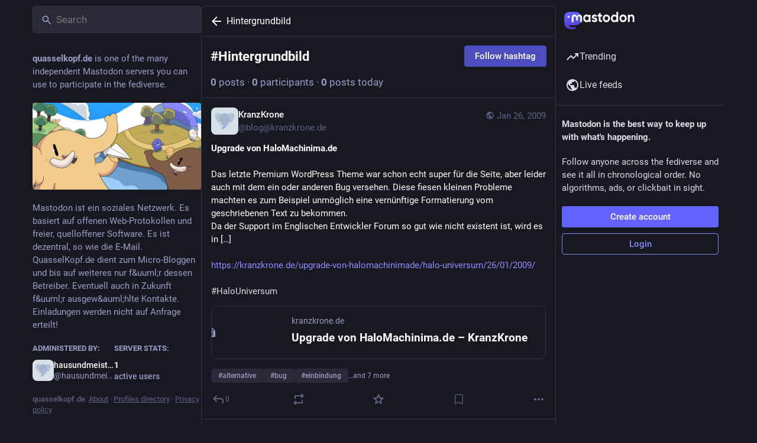

--- FILE ---
content_type: application/javascript
request_url: https://quasselkopf.de/packs/message-rAhbXnF9.js
body_size: 261
content:
import{r,u as x,Z as m,a4 as g}from"./index-mavpy844.js";function y(e,a){var n=e.values,s=m(e,["values"]),i=a.values,l=m(a,["values"]);return g(i,n)&&g(s,l)}function v(e){var a=x(),n=a.formatMessage,s=a.textComponent,i=s===void 0?r.Fragment:s,l=e.id,c=e.description,f=e.defaultMessage,M=e.values,o=e.children,u=e.tagName,d=u===void 0?i:u,F=e.ignoreTag,h={id:l,description:c,defaultMessage:f},t=n(h,M,{ignoreTag:F});return typeof o=="function"?o(Array.isArray(t)?t:[t]):d?r.createElement(d,null,t):r.createElement(r.Fragment,null,t)}v.displayName="FormattedMessage";var E=r.memo(v,y);E.displayName="MemoizedFormattedMessage";export{E as M};
//# sourceMappingURL=message-rAhbXnF9.js.map


--- FILE ---
content_type: application/javascript
request_url: https://quasselkopf.de/packs/media_modal-Clwrx2q2.js
body_size: 8526
content:
var ue=Object.defineProperty;var he=(n,i,e)=>i in n?ue(n,i,{enumerable:!0,configurable:!0,writable:!0,value:e}):n[i]=e;var E=(n,i,e)=>he(n,typeof i!="symbol"?i+"":i,e);import{j as f}from"./client-DZIGVCsa.js";import{u as ce,r as p,a as ne,ab as fe,i as ge}from"./index-mavpy844.js";import{c as me,d as ve,P as R}from"./short_number-B0MjDPBX.js";import{h as pe,u as be,_ as _e,a as G,am as $,ai as ye,b2 as xe,I as D,aD as X,aE as Ie,aF as Ee,aG as we,bv as Ne,aI as Me,aN as ke,c as Ce,d as Re,bw as Se,bx as Te,e as Ae,L as He,p as Le,q as De,a5 as Y,ax as je,V as Oe,S as ze}from"./useSelectableClick-CF9fyZwl.js";import{c as W}from"./index-CQY32eYX.js";import{R as Pe}from"./index-BTclK4SM.js";import{S as Be}from"./chevron_left-Be0LLMOB.js";import{c as Fe,d as Ve,p as Ze}from"./use-gesture-react.esm-C2YEqWrg.js";const A=ne({reply:{id:"status.reply",defaultMessage:"Reply"},replyAll:{id:"status.replyAll",defaultMessage:"Reply to thread"},reblog:{id:"status.reblog",defaultMessage:"Boost"},reblog_private:{id:"status.reblog_private",defaultMessage:"Share again with your followers"},cancel_reblog_private:{id:"status.cancel_reblog_private",defaultMessage:"Unboost"},cannot_reblog:{id:"status.cannot_reblog",defaultMessage:"This post cannot be boosted"},favourite:{id:"status.favourite",defaultMessage:"Favorite"},removeFavourite:{id:"status.remove_favourite",defaultMessage:"Remove from favorites"},open:{id:"status.open",defaultMessage:"Expand this status"}}),Ue=({statusId:n,withOpenButton:i,onClose:e})=>{const{signedIn:a}=pe(),d=ce(),o=me(),u=be(),y=p.useMemo(()=>_e(),[]),r=G(v=>y(v,{id:n})),b=r==null?void 0:r.get("account"),N=G(v=>v.compose.get("text").trim().length!==0),m=p.useCallback(()=>{r&&(a?(e(!0),u(N?$({modalType:"CONFIRM_REPLY",modalProps:{status:r}}):ye(r))):u($({modalType:"INTERACTION",modalProps:{accountId:r.getIn(["account","id"]),url:r.get("uri")}})))},[u,r,a,N,e]),s=p.useCallback(()=>{r&&u(a?xe(r.get("id")):$({modalType:"INTERACTION",modalProps:{accountId:r.getIn(["account","id"]),url:r.get("uri")}}))},[u,r,a]),t=p.useCallback(v=>{v.button!==0||!r||(e(),o.push("/@".concat(b==null?void 0:b.acct,"/").concat(r.get("id"))))},[o,r,b,e]);if(!r)return null;let l,h,g;r.get("in_reply_to_id",null)===null?(l="reply",h=X,g=d.formatMessage(A.reply)):(l="reply-all",h=Me,g=d.formatMessage(A.replyAll));const _=d.formatMessage(r.get("favourited")?A.removeFavourite:A.favourite);return f.jsxs("div",{className:"picture-in-picture__footer",children:[f.jsx(D,{className:"status__action-bar-button",title:g,icon:r.get("in_reply_to_account_id")===r.getIn(["account","id"])?"reply":l,iconComponent:r.get("in_reply_to_account_id")===r.getIn(["account","id"])?X:h,onClick:m,counter:r.get("replies_count")}),f.jsx(Ie,{counters:!0,status:r}),f.jsx(D,{className:"status__action-bar-button star-icon",animate:!0,active:r.get("favourited"),title:_,icon:"star",iconComponent:r.get("favourited")?Ee:we,onClick:s,counter:r.get("favourites_count")}),i&&f.jsx(D,{className:"status__action-bar-button",title:d.formatMessage(A.open),icon:"external-link",iconComponent:Ne,onClick:t,href:"/@".concat(b==null?void 0:b.acct,"/").concat(r.get("id"))})]})};var J={},Q;function $e(){if(Q)return J;Q=1;var n=function(){function e(a,d){for(var o=0;o<d.length;o++){var u=d[o];u.enumerable=u.enumerable||!1,u.configurable=!0,"value"in u&&(u.writable=!0),Object.defineProperty(a,u.key,u)}}return function(a,d,o){return d&&e(a.prototype,d),o&&e(a,o),a}}();function i(e,a){if(!(e instanceof a))throw new TypeError("Cannot call a class as a function")}return function(){if(typeof window>"u"||typeof Element>"u")return;var e=Array.prototype.slice,a=Element.prototype.matches||Element.prototype.msMatchesSelector,d=["a[href]","area[href]","input:not([disabled])","select:not([disabled])","textarea:not([disabled])","button:not([disabled])","details","summary","iframe","object","embed","video","[contenteditable]"].join(","),o=function(){function m(s,t){i(this,m),this._inertManager=t,this._rootElement=s,this._managedNodes=new Set,this._rootElement.hasAttribute("aria-hidden")?this._savedAriaHidden=this._rootElement.getAttribute("aria-hidden"):this._savedAriaHidden=null,this._rootElement.setAttribute("aria-hidden","true"),this._makeSubtreeUnfocusable(this._rootElement),this._observer=new MutationObserver(this._onMutation.bind(this)),this._observer.observe(this._rootElement,{attributes:!0,childList:!0,subtree:!0})}return n(m,[{key:"destructor",value:function(){this._observer.disconnect(),this._rootElement&&(this._savedAriaHidden!==null?this._rootElement.setAttribute("aria-hidden",this._savedAriaHidden):this._rootElement.removeAttribute("aria-hidden")),this._managedNodes.forEach(function(t){this._unmanageNode(t.node)},this),this._observer=null,this._rootElement=null,this._managedNodes=null,this._inertManager=null}},{key:"_makeSubtreeUnfocusable",value:function(t){var l=this;r(t,function(v){return l._visitNode(v)});var h=document.activeElement;if(!document.body.contains(t)){for(var g=t,_=void 0;g;){if(g.nodeType===Node.DOCUMENT_FRAGMENT_NODE){_=g;break}g=g.parentNode}_&&(h=_.activeElement)}t.contains(h)&&(h.blur(),h===document.activeElement&&document.body.focus())}},{key:"_visitNode",value:function(t){if(t.nodeType===Node.ELEMENT_NODE){var l=t;l!==this._rootElement&&l.hasAttribute("inert")&&this._adoptInertRoot(l),(a.call(l,d)||l.hasAttribute("tabindex"))&&this._manageNode(l)}}},{key:"_manageNode",value:function(t){var l=this._inertManager.register(t,this);this._managedNodes.add(l)}},{key:"_unmanageNode",value:function(t){var l=this._inertManager.deregister(t,this);l&&this._managedNodes.delete(l)}},{key:"_unmanageSubtree",value:function(t){var l=this;r(t,function(h){return l._unmanageNode(h)})}},{key:"_adoptInertRoot",value:function(t){var l=this._inertManager.getInertRoot(t);l||(this._inertManager.setInert(t,!0),l=this._inertManager.getInertRoot(t)),l.managedNodes.forEach(function(h){this._manageNode(h.node)},this)}},{key:"_onMutation",value:function(t,l){t.forEach(function(h){var g=h.target;if(h.type==="childList")e.call(h.addedNodes).forEach(function(v){this._makeSubtreeUnfocusable(v)},this),e.call(h.removedNodes).forEach(function(v){this._unmanageSubtree(v)},this);else if(h.type==="attributes"){if(h.attributeName==="tabindex")this._manageNode(g);else if(g!==this._rootElement&&h.attributeName==="inert"&&g.hasAttribute("inert")){this._adoptInertRoot(g);var _=this._inertManager.getInertRoot(g);this._managedNodes.forEach(function(v){g.contains(v.node)&&_._manageNode(v.node)})}}},this)}},{key:"managedNodes",get:function(){return new Set(this._managedNodes)}},{key:"hasSavedAriaHidden",get:function(){return this._savedAriaHidden!==null}},{key:"savedAriaHidden",set:function(t){this._savedAriaHidden=t},get:function(){return this._savedAriaHidden}}]),m}(),u=function(){function m(s,t){i(this,m),this._node=s,this._overrodeFocusMethod=!1,this._inertRoots=new Set([t]),this._savedTabIndex=null,this._destroyed=!1,this.ensureUntabbable()}return n(m,[{key:"destructor",value:function(){if(this._throwIfDestroyed(),this._node&&this._node.nodeType===Node.ELEMENT_NODE){var t=this._node;this._savedTabIndex!==null?t.setAttribute("tabindex",this._savedTabIndex):t.removeAttribute("tabindex"),this._overrodeFocusMethod&&delete t.focus}this._node=null,this._inertRoots=null,this._destroyed=!0}},{key:"_throwIfDestroyed",value:function(){if(this.destroyed)throw new Error("Trying to access destroyed InertNode")}},{key:"ensureUntabbable",value:function(){if(this.node.nodeType===Node.ELEMENT_NODE){var t=this.node;if(a.call(t,d)){if(t.tabIndex===-1&&this.hasSavedTabIndex)return;t.hasAttribute("tabindex")&&(this._savedTabIndex=t.tabIndex),t.setAttribute("tabindex","-1"),t.nodeType===Node.ELEMENT_NODE&&(t.focus=function(){},this._overrodeFocusMethod=!0)}else t.hasAttribute("tabindex")&&(this._savedTabIndex=t.tabIndex,t.removeAttribute("tabindex"))}}},{key:"addInertRoot",value:function(t){this._throwIfDestroyed(),this._inertRoots.add(t)}},{key:"removeInertRoot",value:function(t){this._throwIfDestroyed(),this._inertRoots.delete(t),this._inertRoots.size===0&&this.destructor()}},{key:"destroyed",get:function(){return this._destroyed}},{key:"hasSavedTabIndex",get:function(){return this._savedTabIndex!==null}},{key:"node",get:function(){return this._throwIfDestroyed(),this._node}},{key:"savedTabIndex",set:function(t){this._throwIfDestroyed(),this._savedTabIndex=t},get:function(){return this._throwIfDestroyed(),this._savedTabIndex}}]),m}(),y=function(){function m(s){if(i(this,m),!s)throw new Error("Missing required argument; InertManager needs to wrap a document.");this._document=s,this._managedNodes=new Map,this._inertRoots=new Map,this._observer=new MutationObserver(this._watchForInert.bind(this)),b(s.head||s.body||s.documentElement),s.readyState==="loading"?s.addEventListener("DOMContentLoaded",this._onDocumentLoaded.bind(this)):this._onDocumentLoaded()}return n(m,[{key:"setInert",value:function(t,l){if(l){if(this._inertRoots.has(t))return;var h=new o(t,this);if(t.setAttribute("inert",""),this._inertRoots.set(t,h),!this._document.body.contains(t))for(var g=t.parentNode;g;)g.nodeType===11&&b(g),g=g.parentNode}else{if(!this._inertRoots.has(t))return;var _=this._inertRoots.get(t);_.destructor(),this._inertRoots.delete(t),t.removeAttribute("inert")}}},{key:"getInertRoot",value:function(t){return this._inertRoots.get(t)}},{key:"register",value:function(t,l){var h=this._managedNodes.get(t);return h!==void 0?h.addInertRoot(l):h=new u(t,l),this._managedNodes.set(t,h),h}},{key:"deregister",value:function(t,l){var h=this._managedNodes.get(t);return h?(h.removeInertRoot(l),h.destroyed&&this._managedNodes.delete(t),h):null}},{key:"_onDocumentLoaded",value:function(){var t=e.call(this._document.querySelectorAll("[inert]"));t.forEach(function(l){this.setInert(l,!0)},this),this._observer.observe(this._document.body||this._document.documentElement,{attributes:!0,subtree:!0,childList:!0})}},{key:"_watchForInert",value:function(t,l){var h=this;t.forEach(function(g){switch(g.type){case"childList":e.call(g.addedNodes).forEach(function(w){if(w.nodeType===Node.ELEMENT_NODE){var M=e.call(w.querySelectorAll("[inert]"));a.call(w,"[inert]")&&M.unshift(w),M.forEach(function(c){this.setInert(c,!0)},h)}},h);break;case"attributes":if(g.attributeName!=="inert")return;var _=g.target,v=_.hasAttribute("inert");h.setInert(_,v);break}},this)}}]),m}();function r(m,s,t){if(m.nodeType==Node.ELEMENT_NODE){var l=m;s&&s(l);var h=l.shadowRoot;if(h){r(h,s);return}if(l.localName=="content"){for(var g=l,_=g.getDistributedNodes?g.getDistributedNodes():[],v=0;v<_.length;v++)r(_[v],s);return}if(l.localName=="slot"){for(var w=l,M=w.assignedNodes?w.assignedNodes({flatten:!0}):[],c=0;c<M.length;c++)r(M[c],s);return}}for(var I=m.firstChild;I!=null;)r(I,s),I=I.nextSibling}function b(m){if(!m.querySelector("style#inert-style, link#inert-style")){var s=document.createElement("style");s.setAttribute("id","inert-style"),s.textContent="\n[inert] {\n  pointer-events: none;\n  cursor: default;\n}\n\n[inert], [inert] * {\n  -webkit-user-select: none;\n  -moz-user-select: none;\n  -ms-user-select: none;\n  user-select: none;\n}\n",m.appendChild(s)}}if(!HTMLElement.prototype.hasOwnProperty("inert")){var N=new y(document);Object.defineProperty(HTMLElement.prototype,"inert",{enumerable:!0,get:function(){return this.hasAttribute("inert")},set:function(s){N.setInert(this,s)}})}}(),J}$e();function Ke(n,i,e){return{r:255*e(n.r/255,i.r/255),g:255*e(n.g/255,i.g/255),b:255*e(n.b/255,i.b/255)}}function qe(n,i){return n*i}function z(n,i,e){return Math.min(Math.max(n||0,i),e)}function K(n){return{r:z(n.r,0,255),g:z(n.g,0,255),b:z(n.b,0,255),a:z(n.a,0,1)}}function ee(n){return{r:255*n.r,g:255*n.g,b:255*n.b,a:n.a}}function We(n){return{r:n.r/255,g:n.g/255,b:n.b/255,a:n.a}}function te(n,i){i===void 0&&(i=0);var e=Math.pow(10,i);return{r:Math.round(n.r*e)/e,g:Math.round(n.g*e)/e,b:Math.round(n.b*e)/e,a:n.a}}function q(n,i,e,a,d,o){return(1-i/e)*a+i/e*Math.round((1-n)*d+n*o)}function Ge(n,i,e,a,d){d===void 0&&(d={unitInput:!1,unitOutput:!1,roundOutput:!0}),d.unitInput&&(n=ee(n),i=ee(i)),n=K(n);var o=(i=K(i)).a+n.a-i.a*n.a,u=e(n,i,a),y=K({r:q(n.a,i.a,o,n.r,i.r,u.r),g:q(n.a,i.a,o,n.g,i.g,u.g),b:q(n.a,i.a,o,n.b,i.b,u.b),a:o});return y=d.unitOutput?We(y):d.roundOutput?te(y):function(r){return te(r,9)}(y),y}function Xe(n,i){return Ge(n,i,Ke,qe)}class Ye extends p.PureComponent{constructor(){super(...arguments);E(this,"activeElement",this.props.children?document.activeElement:null);E(this,"handleKeyUp",e=>{(e.key==="Escape"||e.key==="Esc"||e.keyCode===27)&&this.props.children&&this.props.onClose()});E(this,"handleKeyDown",e=>{if(e.key==="Tab"){const a=Array.from(this.node.querySelectorAll('button:not([disabled]), [href], input:not([disabled]), select:not([disabled]), textarea:not([disabled]), [tabindex]:not([tabindex="-1"])')).filter(u=>window.getComputedStyle(u).display!=="none"),d=a.indexOf(e.target);let o;e.shiftKey?o=a[d-1]||a[a.length-1]:o=a[d+1]||a[0],o&&(o.focus(),e.stopPropagation(),e.preventDefault())}});E(this,"getSiblings",()=>Array(...this.node.parentElement.childNodes).filter(e=>e!==this.node));E(this,"setRef",e=>{this.node=e})}componentDidMount(){window.addEventListener("keyup",this.handleKeyUp,!1),window.addEventListener("keydown",this.handleKeyDown,!1),this.history=this.props.history||ve()}UNSAFE_componentWillReceiveProps(e){e.children&&!this.props.children&&(this.activeElement=document.activeElement,this.getSiblings().forEach(a=>a.setAttribute("inert",!0)))}componentDidUpdate(e){!this.props.children&&e.children&&(this.getSiblings().forEach(a=>a.removeAttribute("inert")),Promise.resolve().then(()=>{this.props.ignoreFocus||this.activeElement.focus({preventScroll:!0}),this.activeElement=null}).catch(console.error),this._handleModalClose()),this.props.children&&!e.children&&this._handleModalOpen(),this.props.children&&this._ensureHistoryBuffer()}componentWillUnmount(){window.removeEventListener("keyup",this.handleKeyUp),window.removeEventListener("keydown",this.handleKeyDown)}_handleModalOpen(){this._modalHistoryKey=Date.now(),this.unlistenHistory=this.history.listen((e,a)=>{a==="POP"&&this.props.onClose()})}_handleModalClose(){this.unlistenHistory&&this.unlistenHistory();const{state:e}=this.history.location;e&&e.mastodonModalKey===this._modalHistoryKey&&this.history.goBack()}_ensureHistoryBuffer(){const{pathname:e,search:a,hash:d,state:o}=this.history.location;(!o||o.mastodonModalKey!==this._modalHistoryKey)&&this.history.push({pathname:e,search:a,hash:d},{...o,mastodonModalKey:this._modalHistoryKey})}render(){const{children:e,onClose:a}=this.props,d=!!e;if(!d)return f.jsx("div",{className:"modal-root",ref:this.setRef,style:{opacity:0}});let o=null;if(this.props.backgroundColor&&typeof this.props.backgroundColor=="string")o=this.props.backgroundColor;else if(this.props.backgroundColor){const u=Xe({...this.props.backgroundColor,a:1},{r:0,g:0,b:0,a:.7});o="rgb(".concat(u.r,", ").concat(u.g,", ").concat(u.b,")")}return f.jsx("div",{className:"modal-root",ref:this.setRef,children:f.jsxs("div",{style:{pointerEvents:d?"auto":"none"},children:[f.jsx("div",{role:"presentation",className:"modal-root__overlay",onClick:a,style:{backgroundColor:o}}),f.jsx("div",{role:"dialog",className:"modal-root__container",children:e})]})})}}const _t=ke(Ye),ie=p.forwardRef(({src:n,alt:i,lang:e,width:a,height:d,onClick:o,onMouseDown:u,onTouchStart:y},r)=>{const[b,N]=p.useState(!0),m=p.useCallback(()=>{N(!1)},[N]),s=p.useCallback(t=>{t.stopPropagation(),o==null||o(t)},[o]);return f.jsxs("div",{className:"gifv",children:[b&&f.jsx("canvas",{role:"button",tabIndex:0,"aria-label":i,lang:e,onClick:s}),f.jsx("video",{ref:r,src:n,role:"button",tabIndex:0,"aria-label":i,lang:e,width:a,height:d,muted:!0,loop:!0,autoPlay:!0,playsInline:!0,onClick:s,onLoadedData:m,onMouseDown:u,onTouchStart:y})]})});ie.displayName="GIFV";const Je=["0","1","2","3","4","5","6","7","8","9","A","B","C","D","E","F","G","H","I","J","K","L","M","N","O","P","Q","R","S","T","U","V","W","X","Y","Z","a","b","c","d","e","f","g","h","i","j","k","l","m","n","o","p","q","r","s","t","u","v","w","x","y","z","#","$","%","*","+",",","-",".",":",";","=","?","@","[","]","^","_","{","|","}","~"],Qe=n=>{let i=0,e;for(const a of n)e=Je.indexOf(a),i=i*83+e;return i},et=n=>({r:Math.max(0,n>>16),g:Math.max(0,n>>8&255),b:Math.max(0,n&255)}),tt=n=>n?et(Qe(n.slice(2,6))):null,L=1,nt=4,it=250,st=(n,i,e,a)=>{const{clientWidth:d,clientHeight:o}=n,{offsetWidth:u,offsetHeight:y}=i,b=(e/a<d/o?"width":"height")==="width"?Math.min(d,e)/u:Math.min(o,a)/y;return{containerWidth:d,containerHeight:o,imageWidth:u,imageHeight:y,initialScale:b}},at=Fe([Ve,Ze]),ot=(n,i)=>{if(!n||i===L)return{left:-1/0,right:1/0,top:-1/0,bottom:1/0};const{containerWidth:e,containerHeight:a,imageWidth:d,imageHeight:o}=n;return{left:-Math.max(d*i-e,0)/2,right:Math.max(d*i-e,0)/2,top:-Math.max(o*i-a,0)/2,bottom:Math.max(o*i-a,0)/2}},rt=({alt:n="",lang:i="",src:e,width:a,height:d,onClick:o,onDoubleClick:u,onClose:y,onZoomChange:r,zoomedIn:b,blurhash:N})=>{p.useEffect(()=>{const x=k=>{k.preventDefault()};return document.addEventListener("gesturestart",x),document.addEventListener("gesturechange",x),document.addEventListener("gestureend",x),()=>{document.removeEventListener("gesturestart",x),document.removeEventListener("gesturechange",x),document.removeEventListener("gestureend",x)}},[]);const[m,s]=p.useState(!1),[t,l]=p.useState(!1),[h,g]=p.useState(!1),_=p.useRef(null),v=p.useRef(null),w=p.useRef(),M=p.useRef(null),[c,I]=Ce(()=>({x:0,y:0,scale:1,onRest:{scale({value:x}){r&&r(x!==L)}}}));at({onDrag({pinching:x,cancel:k,active:T,last:j,offset:[V,C],velocity:[,Z],direction:[,O],tap:U}){if(U){w.current?(clearTimeout(w.current),w.current=null,u==null||u()):w.current=setTimeout(()=>{o==null||o(),w.current=null},it);return}if(!b){if(j){(Z>.5&&O!==0||Math.abs(C)>150)&&(y==null||y()),I.start({y:0,config:Re.wobbly});return}else if(O!==0){I.start({y:C,immediate:!0});return}k();return}if(x){k();return}s(!!T),I.start({x:V,y:C})},onPinch({origin:[x,k],first:T,movement:[j],offset:[V],memo:C}){if(!v.current)return;if(T){const{width:U,height:ae,x:oe,y:re}=v.current.getBoundingClientRect(),de=x-(oe+U/2),le=k-(re+ae/2);C=[c.x.get(),c.y.get(),de,le]}const Z=C[0]-(j-1)*C[2],O=C[1]-(j-1)*C[3];return I.start({scale:V,x:Z,y:O}),C}},{target:v,drag:{from:()=>[c.x.get(),c.y.get()],filterTaps:!0,bounds:()=>ot(M.current,c.scale.get()),rubberband:!0},pinch:{scaleBounds:{min:L,max:nt},rubberband:!0}}),p.useEffect(()=>{!t||!_.current||!v.current||(M.current=st(_.current,v.current,a,d),b?c.scale.get()===L&&I.start({scale:M.current.initialScale,x:0,y:0}):I.start({scale:L,x:0,y:0}))},[I,c.scale,b,a,d,t]);const P=p.useCallback(x=>{x.preventDefault(),x.stopPropagation()},[]),B=p.useCallback(()=>{l(!0)},[l]),S=p.useCallback(()=>{g(!0)},[g]),F=Se([c.scale,c.x,c.y],(x,k,T)=>"matrix(".concat(x,", 0, 0, ").concat(x,", ").concat(k,", ").concat(T,")"));return f.jsxs("div",{className:W("zoomable-image",{"zoomable-image--zoomed-in":b,"zoomable-image--error":h,"zoomable-image--dragging":m}),ref:_,children:[!t&&N&&f.jsx("div",{className:"zoomable-image__preview",style:{aspectRatio:"".concat(a,"/").concat(d),height:"min(".concat(d,"px, 100%)")},children:f.jsx(Te,{hash:N})}),f.jsx(Ae.img,{style:{transform:F},ref:v,alt:n,lang:i,src:e,width:a,height:d,draggable:!1,onLoad:B,onError:S,onClickCapture:P}),!t&&!h&&f.jsx(He,{})]})},dt=n=>p.createElement("svg",{xmlns:"http://www.w3.org/2000/svg",height:24,viewBox:"0 -960 960 960",width:24,...n},p.createElement("path",{d:"M800-600v-120H680v-80h120q33 0 56.5 23.5T880-720v120h-80Zm-720 0v-120q0-33 23.5-56.5T160-800h120v80H160v120H80Zm600 440v-80h120v-120h80v120q0 33-23.5 56.5T800-160H680Zm-520 0q-33 0-56.5-23.5T80-240v-120h80v120h120v80H160Zm80-160v-320h480v320H240Zm80-80h320v-160H320v160Zm0 0v-160 160Z"})),lt=n=>p.createElement("svg",{width:24,height:24,viewBox:"0 0 24 24",fill:"none",xmlns:"http://www.w3.org/2000/svg",...n},p.createElement("path",{d:"M3.1002 20.2C2.46686 20.2 1.9252 19.9833 1.4752 19.55C1.04186 19.1 0.825195 18.5583 0.825195 17.925V6.07499C0.825195 5.44165 1.04186 4.90832 1.4752 4.47499C1.9252 4.02499 2.46686 3.79999 3.1002 3.79999H20.9002C21.5335 3.79999 22.0669 4.02499 22.5002 4.47499C22.9502 4.90832 23.1752 5.44165 23.1752 6.07499V17.925C23.1752 18.5583 22.9502 19.1 22.5002 19.55C22.0669 19.9833 21.5335 20.2 20.9002 20.2H3.1002ZM3.1002 17.925H20.9002V6.07499H3.1002V17.925Z",fill:"black"}),p.createElement("path",{d:"M8.12522 16V9.85782H6.25043V8H10V16H8.12522ZM11.1461 16V14.1422H13.0209V16H11.1461ZM15.1252 16V9.85782H13.2313V8H17V16H15.1252ZM11.1461 12.8578V11H13.0209V12.8578H11.1461Z",fill:"black"})),H=ne({close:{id:"lightbox.close",defaultMessage:"Close"},previous:{id:"lightbox.previous",defaultMessage:"Previous"},next:{id:"lightbox.next",defaultMessage:"Next"},zoomIn:{id:"lightbox.zoom_in",defaultMessage:"Zoom to actual size"},zoomOut:{id:"lightbox.zoom_out",defaultMessage:"Zoom to fit"}});class se extends Le{constructor(){super(...arguments);E(this,"state",{index:null,navigationHidden:!1,zoomedIn:!1});E(this,"handleZoomClick",()=>{this.setState(e=>({zoomedIn:!e.zoomedIn}))});E(this,"handleZoomChange",e=>{this.setState({zoomedIn:e})});E(this,"handleSwipe",e=>{this.setState({index:e%this.props.media.size,zoomedIn:!1})});E(this,"handleTransitionEnd",()=>{this.setState({zoomedIn:!1})});E(this,"handleNextClick",()=>{this.setState({index:(this.getIndex()+1)%this.props.media.size,zoomedIn:!1})});E(this,"handlePrevClick",()=>{this.setState({index:(this.props.media.size+this.getIndex()-1)%this.props.media.size,zoomedIn:!1})});E(this,"handleChangeIndex",e=>{const a=Number(e.currentTarget.getAttribute("data-index"));this.setState({index:a%this.props.media.size,zoomedIn:!1})});E(this,"handleKeyDown",e=>{switch(e.key){case"ArrowLeft":this.handlePrevClick(),e.preventDefault(),e.stopPropagation();break;case"ArrowRight":this.handleNextClick(),e.preventDefault(),e.stopPropagation();break}});E(this,"handleToggleNavigation",()=>{this.setState(e=>({navigationHidden:!e.navigationHidden}))});E(this,"setRef",e=>{this.setState({viewportWidth:e==null?void 0:e.clientWidth,viewportHeight:e==null?void 0:e.clientHeight})})}componentDidMount(){window.addEventListener("keydown",this.handleKeyDown,!1),this._sendBackgroundColor()}componentDidUpdate(e,a){a.index!==this.state.index&&this._sendBackgroundColor()}_sendBackgroundColor(){const{media:e,onChangeBackgroundColor:a}=this.props,d=this.getIndex(),o=e.getIn([d,"blurhash"]);if(o){const u=tt(o);a(u)}}componentWillUnmount(){window.removeEventListener("keydown",this.handleKeyDown),this.props.onChangeBackgroundColor(null)}getIndex(){return this.state.index!==null?this.state.index:this.props.index}render(){const{media:e,statusId:a,lang:d,intl:o,onClose:u}=this.props,{navigationHidden:y,zoomedIn:r,viewportWidth:b,viewportHeight:N}=this.state,m=this.getIndex(),s=e.size>1&&f.jsx("button",{tabIndex:0,className:"media-modal__nav media-modal__nav--prev",onClick:this.handlePrevClick,"aria-label":o.formatMessage(H.previous),children:f.jsx(Y,{id:"chevron-left",icon:Be})}),t=e.size>1&&f.jsx("button",{tabIndex:0,className:"media-modal__nav  media-modal__nav--next",onClick:this.handleNextClick,"aria-label":o.formatMessage(H.next),children:f.jsx(Y,{id:"chevron-right",icon:je})}),l=e.map((c,I)=>{const P=c.getIn(["meta","original","width"])||null,B=c.getIn(["meta","original","height"])||null,S=c.getIn(["translation","description"])||c.get("description");if(c.get("type")==="image")return f.jsx(rt,{src:c.get("url"),blurhash:c.get("blurhash"),width:P,height:B,alt:S,lang:d,onClick:this.handleToggleNavigation,onDoubleClick:this.handleZoomClick,onClose:u,onZoomChange:this.handleZoomChange,zoomedIn:r&&I===m},c.get("url"));if(c.get("type")==="video"){const{currentTime:F,autoPlay:x,volume:k}=this.props;return f.jsx(Oe,{preview:c.get("preview_url"),blurhash:c.get("blurhash"),src:c.get("url"),frameRate:c.getIn(["meta","original","frame_rate"]),aspectRatio:"".concat(c.getIn(["meta","original","width"])," / ").concat(c.getIn(["meta","original","height"])),startTime:F||0,startPlaying:x||!1,startVolume:k||1,onCloseVideo:u,detailed:!0,alt:S,lang:d},c.get("url"))}else if(c.get("type")==="gifv")return f.jsx(ie,{src:c.get("url"),alt:S,lang:d,onClick:this.toggleNavigation},c.get("url"));return null}).toArray(),h={width:"100%",height:"100%"},g={alignItems:"center"},_=W("media-modal__navigation",{"media-modal__navigation--hidden":y});let v;e.size>1&&(v=e.map((c,I)=>f.jsx("button",{className:W("media-modal__page-dot",{active:I===m}),"data-index":I,onClick:this.handleChangeIndex,children:I+1},I)));const w=e.get(m),M=w.get("type")==="image"&&(w.getIn(["meta","original","width"])>b||w.getIn(["meta","original","height"])>N);return f.jsxs("div",{className:"modal-root__modal media-modal",ref:this.setRef,children:[f.jsx("div",{className:"media-modal__closer",role:"presentation",onClick:u,children:f.jsx(Pe,{style:h,containerStyle:g,onChangeIndex:this.handleSwipe,onTransitionEnd:this.handleTransitionEnd,index:m,disabled:fe||r,children:l})}),f.jsxs("div",{className:_,children:[f.jsxs("div",{className:"media-modal__buttons",children:[M&&f.jsx(D,{title:o.formatMessage(r?H.zoomOut:H.zoomIn),iconComponent:r?dt:lt,onClick:this.handleZoomClick}),f.jsx(D,{title:o.formatMessage(H.close),icon:"times",iconComponent:ze,onClick:u})]}),s,t,f.jsxs("div",{className:"media-modal__overlay",children:[v&&f.jsx("ul",{className:"media-modal__pagination",children:v}),a&&f.jsx(Ue,{statusId:a,withOpenButton:!0,onClose:u})]})]})]})}}E(se,"propTypes",{media:De.list.isRequired,statusId:R.string,lang:R.string,index:R.number.isRequired,onClose:R.func.isRequired,intl:R.object.isRequired,onChangeBackgroundColor:R.func.isRequired,currentTime:R.number,autoPlay:R.bool,volume:R.number});const yt=ge(se);export{Ue as F,ie as G,_t as M,rt as Z,yt as a,tt as g};
//# sourceMappingURL=media_modal-Clwrx2q2.js.map


--- FILE ---
content_type: application/javascript
request_url: https://quasselkopf.de/packs/familiar_followers-CJONxgBt.js
body_size: 689
content:
import{j as a}from"./client-DZIGVCsa.js";import{c as d}from"./index-CQY32eYX.js";import{a as m,av as c,bD as f,a5 as h,bE as j,u as g,bF as p,h as v,bG as x}from"./useSelectableClick-CF9fyZwl.js";import{a9 as u}from"./status_quoted-_4UPljJZ.js";import{u as F,r as _,m as A}from"./index-mavpy844.js";const D=({className:e,accountId:t,showDropdown:i=!1})=>{const n=u({hashtagAccountId:i?t:void 0}),s=m(o=>{const r=o.accounts.get(t);return r?r.note_emojified:""}),l=m(o=>{const r=o.accounts.get(t);return r==null?void 0:r.emojis});return s.length===0?null:a.jsx(c,{htmlString:s,extraEmojis:l,className:d(e,"translate"),...n})},H=({fields:e,emojis:t})=>{const i=F(),n=u();return e.size===0?null:a.jsx(f,{emojis:t,children:e.map((s,l)=>{var o;return a.jsxs("dl",{className:d({verified:s.verified_at}),children:[a.jsx(c,{as:"dt",htmlString:s.name_emojified,className:"translate",...n}),a.jsxs("dd",{className:"translate",title:(o=s.value_plain)!=null?o:"",children:[s.verified_at&&a.jsx("span",{title:i.formatMessage({id:"account.link_verified_on",defaultMessage:"Ownership of this link was checked on {date}"},{date:i.formatDate(s.verified_at,E)}),children:a.jsx(h,{id:"check",icon:j,className:"verified__mark"})})," ",a.jsx(c,{as:"span",htmlString:s.value_emojified,...n})]})]},l)})})},E={month:"short",day:"numeric",year:"numeric",hour:"2-digit",minute:"2-digit"},y=({accountId:e})=>{const t=g(),i=m(l=>e?p(l,e):null),{signedIn:n}=v(),s=i===null;return _.useEffect(()=>{s&&n&&e&&e!==A&&t(x({id:e}))},[t,e,s,n]),{familiarFollowers:s?[]:i,isLoading:s}};export{D as A,H as a,y as u};
//# sourceMappingURL=familiar_followers-CJONxgBt.js.map


--- FILE ---
content_type: application/javascript
request_url: https://quasselkopf.de/packs/scrollable_list-C5iOLMYD.js
body_size: 2892
content:
var P=Object.defineProperty;var w=(n,s,e)=>s in n?P(n,s,{enumerable:!0,configurable:!0,writable:!0,value:e}):n[s]=e;var i=(n,s,e)=>w(n,typeof s!="symbol"?s+"":s,e);import{j as r}from"./client-DZIGVCsa.js";import{r as c}from"./index-mavpy844.js";import{c as S}from"./index-CQY32eYX.js";import{j as H,d5 as B,d6 as D,d7 as F,d8 as N,d9 as _,L as A,cp as U}from"./useSelectableClick-CF9fyZwl.js";import{a as b}from"./relative_timestamp-C8eNGbSs.js";import{S as K}from"./index-3bZpTC8P.js";import{s as C}from"./schedule_idle_task-BKyc4NI7.js";import{L as $}from"./load_more-qU38yZ10.js";import{M as z}from"./message-rAhbXnF9.js";import{u as Y}from"./short_number-B0MjDPBX.js";let M;function q(n){if(typeof M!="boolean"){const s=n.target.getBoundingClientRect(),e=n.boundingClientRect;M=s.height!==e.height||s.top!==e.top||s.width!==e.width||s.bottom!==e.bottom||s.left!==e.left||s.right!==e.right}return M?n.target.getBoundingClientRect():n.boundingClientRect}const G=["id","index","listLength","cachedHeight"];class J extends c.Component{constructor(){super(...arguments);i(this,"state",{isHidden:!1});i(this,"handleIntersection",e=>{this.entry=e,C(this.calculateHeight),this.setState(this.updateStateAfterIntersection)});i(this,"updateStateAfterIntersection",e=>(e.isIntersecting!==!1&&!this.entry.isIntersecting&&C(this.hideIfNotIntersecting),{isIntersecting:this.entry.isIntersecting,isHidden:!1}));i(this,"calculateHeight",()=>{const{onHeightChange:e,saveHeightKey:t,id:o}=this.props;this.height=q(this.entry).height,e&&t&&e(t,o,this.height)});i(this,"hideIfNotIntersecting",()=>{this.componentMounted&&this.setState(e=>({isHidden:!e.isIntersecting}))});i(this,"handleRef",e=>{this.node=e})}shouldComponentUpdate(e,t){const o=!this.state.isIntersecting&&(this.state.isHidden||this.props.cachedHeight),l=!t.isIntersecting&&(t.isHidden||e.cachedHeight);return!!o!=!!l?!0:o?!G.every(h=>e[h]===this.props[h]):!0}componentDidMount(){const{intersectionObserverWrapper:e,id:t}=this.props;e.observe(t,this.node,this.handleIntersection),this.componentMounted=!0}componentWillUnmount(){const{intersectionObserverWrapper:e,id:t}=this.props;e.unobserve(t,this.node),this.componentMounted=!1}render(){const{children:e,id:t,index:o,listLength:l,cachedHeight:h}=this.props,{isIntersecting:a,isHidden:d}=this.state;return!a&&(d||h)?r.jsx("article",{ref:this.handleRef,"aria-posinset":o+1,"aria-setsize":l,style:{height:"".concat(this.height||h,"px"),opacity:0,overflow:"hidden"},"data-id":t,tabIndex:-1,children:e&&c.cloneElement(e,{hidden:!0})}):r.jsx("article",{ref:this.handleRef,"aria-posinset":o+1,"aria-setsize":l,"data-id":t,tabIndex:-1,children:e&&c.cloneElement(e,{hidden:!1})})}}const Q=(n,s)=>({cachedHeight:n.getIn(["height_cache",s.saveHeightKey,s.id])}),V=n=>({onHeightChange(s,e,t){n(B(s,e,t))}}),X=H(Q,V)(J);class Z{constructor(){i(this,"callbacks",{});i(this,"observerBacklog",[]);i(this,"observer",null)}connect(s){const e=t=>{t.forEach(o=>{const l=o.target.getAttribute("data-id");this.callbacks[l]&&this.callbacks[l](o)})};this.observer=new IntersectionObserver(e,s),this.observerBacklog.forEach(([t,o,l])=>{this.observe(t,o,l)}),this.observerBacklog=null}observe(s,e,t){this.observer?(this.callbacks[s]=t,this.observer.observe(e)):this.observerBacklog.push([s,e,t])}unobserve(s,e){this.observer&&(delete this.callbacks[s],this.observer.unobserve(e))}disconnect(){this.observer&&(this.callbacks={},this.observer.disconnect(),this.observer=null)}}const ee=({onClick:n,count:s})=>r.jsx("button",{className:"load-more load-gap",onClick:n,children:r.jsx(z,{id:"load_pending",defaultMessage:"{count, plural, one {# new item} other {# new items}}",values:{count:s}})}),I=300,u=U?{passive:!0}:!1,te=(n,{scrollKey:s})=>({preventScroll:s===n.dropdownMenu.scrollKey}),se=({id:n,index:s,listLength:e,intersectionObserverWrapper:t,trackScroll:o,scrollKey:l,children:h})=>{const a=Y();return r.jsx(X,{id:n,index:s,listLength:e,intersectionObserverWrapper:t,saveHeightKey:o?"".concat(a.key,":").concat(l):null,children:h})};class x extends c.PureComponent{constructor(){super(...arguments);i(this,"state",{fullscreen:null,cachedMediaWidth:250});i(this,"intersectionObserverWrapper",new Z);i(this,"handleScroll",b(()=>{if(this.node){const e=this.getScrollTop(),t=this.getScrollHeight(),o=this.getClientHeight(),l=t-e-o;e>0&&l<400&&this.props.onLoadMore&&this.props.hasMore&&!this.props.isLoading&&this.props.onLoadMore(),e<100&&this.props.onScrollToTop?this.props.onScrollToTop():this.props.onScroll&&this.props.onScroll(),this.lastScrollWasSynthetic||(this.scrollToTopOnMouseIdle=!1),this.lastScrollWasSynthetic=!1}},150,{trailing:!0}));i(this,"mouseIdleTimer",null);i(this,"mouseMovedRecently",!1);i(this,"lastScrollWasSynthetic",!1);i(this,"scrollToTopOnMouseIdle",!1);i(this,"_getScrollingElement",()=>this.props.bindToDocument?document.scrollingElement||document.body:this.node);i(this,"setScrollTop",e=>{this.getScrollTop()!==e&&(this.lastScrollWasSynthetic=!0,this._getScrollingElement().scrollTop=e)});i(this,"clearMouseIdleTimer",()=>{this.mouseIdleTimer!==null&&(clearTimeout(this.mouseIdleTimer),this.mouseIdleTimer=null)});i(this,"handleMouseMove",b(()=>{this.clearMouseIdleTimer(),this.mouseIdleTimer=setTimeout(this.handleMouseIdle,I),!this.mouseMovedRecently&&this.getScrollTop()===0&&(this.scrollToTopOnMouseIdle=!0),this.mouseMovedRecently=!0},I/2));i(this,"handleWheel",b(()=>{this.scrollToTopOnMouseIdle=!1},150,{trailing:!0}));i(this,"handleMouseIdle",()=>{this.scrollToTopOnMouseIdle&&!this.props.preventScroll&&this.setScrollTop(0),this.mouseMovedRecently=!1,this.scrollToTopOnMouseIdle=!1});i(this,"getScrollPosition",()=>this.node&&(this.getScrollTop()>0||this.mouseMovedRecently)?{height:this.getScrollHeight(),top:this.getScrollTop()}:null);i(this,"getScrollTop",()=>this._getScrollingElement().scrollTop);i(this,"getScrollHeight",()=>this._getScrollingElement().scrollHeight);i(this,"getClientHeight",()=>this._getScrollingElement().clientHeight);i(this,"updateScrollBottom",e=>{const t=this.getScrollHeight()-e;this.setScrollTop(t)});i(this,"cacheMediaWidth",e=>{e&&this.state.cachedMediaWidth!==e&&this.setState({cachedMediaWidth:e})});i(this,"onFullScreenChange",()=>{this.setState({fullscreen:N()})});i(this,"setRef",e=>{this.node=e});i(this,"handleLoadMore",e=>{e.preventDefault(),this.props.onLoadMore()});i(this,"handleLoadPending",e=>{e.preventDefault(),this.props.onLoadPending(),this.scrollToTopOnMouseIdle=!1,this.lastScrollWasSynthetic=!1,this.clearMouseIdleTimer(),this.mouseIdleTimer=setTimeout(this.handleMouseIdle,I),this.mouseMovedRecently=!0})}componentDidMount(){this.attachScrollListener(),this.attachIntersectionObserver(),D(this.onFullScreenChange),this.handleScroll()}getSnapshotBeforeUpdate(e){const t=c.Children.count(e.children)>0&&c.Children.count(e.children)<c.Children.count(this.props.children)&&this.getFirstChildKey(e)!==this.getFirstChildKey(this.props);return e.numPending>0!=this.props.numPending>0||t&&(this.getScrollTop()>0||this.mouseMovedRecently||this.props.preventScroll)?this.getScrollHeight()-this.getScrollTop():null}componentDidUpdate(e,t,o){o!==null&&this.setScrollTop(this.getScrollHeight()-o)}componentWillUnmount(){this.clearMouseIdleTimer(),this.detachScrollListener(),this.detachIntersectionObserver(),F(this.onFullScreenChange)}attachIntersectionObserver(){let e={root:this.node,rootMargin:"300% 0px"};this.intersectionObserverWrapper.connect(this.props.bindToDocument?{}:e)}detachIntersectionObserver(){this.intersectionObserverWrapper.disconnect()}attachScrollListener(){this.props.bindToDocument?(document.addEventListener("scroll",this.handleScroll),document.addEventListener("wheel",this.handleWheel,u)):(this.node.addEventListener("scroll",this.handleScroll),this.node.addEventListener("wheel",this.handleWheel,u))}detachScrollListener(){this.props.bindToDocument?(document.removeEventListener("scroll",this.handleScroll),document.removeEventListener("wheel",this.handleWheel,u)):(this.node.removeEventListener("scroll",this.handleScroll),this.node.removeEventListener("wheel",this.handleWheel,u))}getFirstChildKey(e){const{children:t}=e;let o=t;return t instanceof _?o=t.get(0):Array.isArray(t)&&(o=t[0]),o&&o.key}render(){const{children:e,scrollKey:t,className:o,trackScroll:l,showLoading:h,isLoading:a,hasMore:d,numPending:g,prepend:m,alwaysPrepend:W,append:O,footer:f,emptyMessage:T,onLoadMore:E}=this.props,{fullscreen:L}=this.state,y=c.Children.count(e),R=d&&E?r.jsx($,{visible:!a,onClick:this.handleLoadMore}):null,j=g>0?r.jsx(ee,{count:g,onClick:this.handleLoadPending}):null;let p=null;return h?p=r.jsxs("div",{className:"scrollable scrollable--flex",ref:this.setRef,children:[m,r.jsx("div",{role:"feed",className:"item-list"}),r.jsx("div",{className:"scrollable__append",children:r.jsx(A,{})}),f]}):a||y>0||g>0||d||!T?p=r.jsxs("div",{className:S("scrollable scrollable--flex",{fullscreen:L}),ref:this.setRef,onMouseMove:this.handleMouseMove,children:[m,r.jsxs("div",{role:"feed",className:S("item-list",o),children:[j,c.Children.map(this.props.children,(v,k)=>r.jsx(se,{id:v.key,index:k,listLength:y,intersectionObserverWrapper:this.intersectionObserverWrapper,trackScroll:l,scrollKey:t,children:c.cloneElement(v,{getScrollPosition:this.getScrollPosition,updateScrollBottom:this.updateScrollBottom,cachedMediaWidth:this.state.cachedMediaWidth,cacheMediaWidth:this.cacheMediaWidth})},v.key)),R,!d&&O]}),f]}):p=r.jsxs("div",{className:S("scrollable scrollable--flex",{fullscreen:L}),ref:this.setRef,children:[W&&m,r.jsx("div",{className:"empty-column-indicator",children:T}),f]}),l?r.jsx(K,{scrollKey:t,childRef:this.setRef,children:p}):p}}i(x,"defaultProps",{trackScroll:!0});const ge=H(te,null,null,{forwardRef:!0})(x);export{ge as S};
//# sourceMappingURL=scrollable_list-C5iOLMYD.js.map


--- FILE ---
content_type: application/javascript
request_url: https://quasselkopf.de/packs/index-7fDyg22d.js
body_size: 342
content:
import{j as s}from"./client-DZIGVCsa.js";import{u as d}from"./index-mavpy844.js";import{c as f}from"./index-CQY32eYX.js";import{L as b,I as _,S as p}from"./useSelectableClick-CF9fyZwl.js";const h=({title:i,message:c,action:a,onActionClick:o,onDismiss:n,isActive:r,isLoading:t,animateFrom:e="side"})=>{const l=d(),m=!!(a&&o);return s.jsxs("div",{className:f("notification-bar",{"notification-bar--active":r,"from-side":e==="side","from-below":e==="below"}),children:[s.jsxs("span",{className:"notification-bar__content",children:[!!i&&s.jsx("span",{className:"notification-bar__title",children:i}),c]}),m&&s.jsx("button",{className:"notification-bar__action",onClick:o,children:a}),t&&s.jsx("span",{className:"notification-bar__loading-indicator",children:s.jsx(b,{})}),n&&!t&&s.jsx(_,{title:l.formatMessage({id:"dismissable_banner.dismiss",defaultMessage:"Dismiss"}),icon:"times",iconComponent:p,className:"notification-bar__dismiss-button",onClick:n})]})};export{h as A};
//# sourceMappingURL=index-7fDyg22d.js.map


--- FILE ---
content_type: application/javascript
request_url: https://quasselkopf.de/packs/useSelectableClick-CF9fyZwl.js
body_size: 143263
content:
var rT=Object.defineProperty;var nT=(e,t,r)=>t in e?rT(e,t,{enumerable:!0,configurable:!0,writable:!0,value:r}):e[t]=r;var jr=(e,t,r)=>nT(e,typeof t!="symbol"?t+"":t,r);import{r as m,g as Rt,R as _a,A as Uv,B as sT,C as iT,m as rt,D as Dv,I as oT,a as Kr,E as cn,y as qv,d as aT,G as uT,u as gn,j as cT,k as sa,H as jv,p as ga,J as td,q as lT}from"./index-mavpy844.js";import{b as fT,j as v,r as rd,_ as ye}from"./client-DZIGVCsa.js";import{c as Se}from"./index-CQY32eYX.js";import{M as Ve}from"./message-rAhbXnF9.js";import{j as dT,k as pT,u as hT,a as nd,m as mT,b as tf,n as _T,R as $v}from"./relative_timestamp-C8eNGbSs.js";import{d as gT,c as vT,e as yT,r as ST,S as $u,_ as Hv,f as Ut,P as pe,L as sd,g as ET}from"./short_number-B0MjDPBX.js";import{j as bT}from"./index-DUY7J2K7.js";import{S as Bv}from"./skeleton-CBMHV7xu.js";import{b as zt,c as st,a as D,g as Oe,d as wT,e as CT,f as Ua,h as zv}from"./api-jZfidOrw.js";import{i as id,a as TT}from"./load_locale-ABxPo9Nz.js";import{A as Hu,a as Vv}from"./index-DiPYjm3h.js";import{r as OT}from"./ready-DpOgoWSg.js";var od=Bi(),ne=e=>Hi(e,od),ad=Bi();ne.write=e=>Hi(e,ad);var Da=Bi();ne.onStart=e=>Hi(e,Da);var ud=Bi();ne.onFrame=e=>Hi(e,ud);var cd=Bi();ne.onFinish=e=>Hi(e,cd);var us=[];ne.setTimeout=(e,t)=>{const r=ne.now()+t,n=()=>{const i=us.findIndex(o=>o.cancel==n);~i&&us.splice(i,1),un-=~i?1:0},s={time:r,handler:e,cancel:n};return us.splice(Gv(r),0,s),un+=1,Wv(),s};var Gv=e=>~(~us.findIndex(t=>t.time>e)||~us.length);ne.cancel=e=>{Da.delete(e),ud.delete(e),cd.delete(e),od.delete(e),ad.delete(e)};ne.sync=e=>{rf=!0,ne.batchedUpdates(e),rf=!1};ne.throttle=e=>{let t;function r(){try{e(...t)}finally{t=null}}function n(...s){t=s,ne.onStart(r)}return n.handler=e,n.cancel=()=>{Da.delete(r),t=null},n};var ld=typeof window<"u"?window.requestAnimationFrame:()=>{};ne.use=e=>ld=e;ne.now=typeof performance<"u"?()=>performance.now():Date.now;ne.batchedUpdates=e=>e();ne.catch=console.error;ne.frameLoop="always";ne.advance=()=>{ne.frameLoop!=="demand"?console.warn("Cannot call the manual advancement of rafz whilst frameLoop is not set as demand"):Kv()};var an=-1,un=0,rf=!1;function Hi(e,t){rf?(t.delete(e),e(0)):(t.add(e),Wv())}function Wv(){an<0&&(an=0,ne.frameLoop!=="demand"&&ld(Qv))}function xT(){an=-1}function Qv(){~an&&(ld(Qv),ne.batchedUpdates(Kv))}function Kv(){const e=an;an=ne.now();const t=Gv(an);if(t&&(Xv(us.splice(0,t),r=>r.handler()),un-=t),!un){xT();return}Da.flush(),od.flush(e?Math.min(64,an-e):16.667),ud.flush(),ad.flush(),cd.flush()}function Bi(){let e=new Set,t=e;return{add(r){un+=t==e&&!e.has(r)?1:0,e.add(r)},delete(r){return un-=t==e&&e.has(r)?1:0,e.delete(r)},flush(r){t.size&&(e=new Set,un-=t.size,Xv(t,n=>n(r)&&e.add(n)),un+=e.size,t=e)}}}function Xv(e,t){e.forEach(r=>{try{t(r)}catch(n){ne.catch(n)}})}var IT=Object.defineProperty,RT=(e,t)=>{for(var r in t)IT(e,r,{get:t[r],enumerable:!0})},_r={};RT(_r,{assign:()=>LT,colors:()=>ln,createStringInterpolator:()=>dd,skipAnimation:()=>Zv,to:()=>Yv,willAdvance:()=>pd});function nf(){}var AT=(e,t,r)=>Object.defineProperty(e,t,{value:r,writable:!0,configurable:!0}),M={arr:Array.isArray,obj:e=>!!e&&e.constructor.name==="Object",fun:e=>typeof e=="function",str:e=>typeof e=="string",num:e=>typeof e=="number",und:e=>e===void 0};function Br(e,t){if(M.arr(e)){if(!M.arr(t)||e.length!==t.length)return!1;for(let r=0;r<e.length;r++)if(e[r]!==t[r])return!1;return!0}return e===t}var ee=(e,t)=>e.forEach(t);function Ir(e,t,r){if(M.arr(e)){for(let n=0;n<e.length;n++)t.call(r,e[n],"".concat(n));return}for(const n in e)e.hasOwnProperty(n)&&t.call(r,e[n],n)}var ht=e=>M.und(e)?[]:M.arr(e)?e:[e];function ai(e,t){if(e.size){const r=Array.from(e);e.clear(),ee(r,t)}}var ti=(e,...t)=>ai(e,r=>r(...t)),fd=()=>typeof window>"u"||!window.navigator||/ServerSideRendering|^Deno\//.test(window.navigator.userAgent),dd,Yv,ln=null,Zv=!1,pd=nf,LT=e=>{e.to&&(Yv=e.to),e.now&&(ne.now=e.now),e.colors!==void 0&&(ln=e.colors),e.skipAnimation!=null&&(Zv=e.skipAnimation),e.createStringInterpolator&&(dd=e.createStringInterpolator),e.requestAnimationFrame&&ne.use(e.requestAnimationFrame),e.batchedUpdates&&(ne.batchedUpdates=e.batchedUpdates),e.willAdvance&&(pd=e.willAdvance),e.frameLoop&&(ne.frameLoop=e.frameLoop)},ui=new Set,Jt=[],Bu=[],va=0,qa={get idle(){return!ui.size&&!Jt.length},start(e){va>e.priority?(ui.add(e),ne.onStart(PT)):(Jv(e),ne(sf))},advance:sf,sort(e){if(va)ne.onFrame(()=>qa.sort(e));else{const t=Jt.indexOf(e);~t&&(Jt.splice(t,1),ey(e))}},clear(){Jt=[],ui.clear()}};function PT(){ui.forEach(Jv),ui.clear(),ne(sf)}function Jv(e){Jt.includes(e)||ey(e)}function ey(e){Jt.splice(NT(Jt,t=>t.priority>e.priority),0,e)}function sf(e){const t=Bu;for(let r=0;r<Jt.length;r++){const n=Jt[r];va=n.priority,n.idle||(pd(n),n.advance(e),n.idle||t.push(n))}return va=0,Bu=Jt,Bu.length=0,Jt=t,Jt.length>0}function NT(e,t){const r=e.findIndex(t);return r<0?e.length:r}var MT={transparent:0,aliceblue:4042850303,antiquewhite:4209760255,aqua:16777215,aquamarine:2147472639,azure:4043309055,beige:4126530815,bisque:4293182719,black:255,blanchedalmond:4293643775,blue:65535,blueviolet:2318131967,brown:2771004159,burlywood:3736635391,burntsienna:3934150143,cadetblue:1604231423,chartreuse:2147418367,chocolate:3530104575,coral:4286533887,cornflowerblue:1687547391,cornsilk:4294499583,crimson:3692313855,cyan:16777215,darkblue:35839,darkcyan:9145343,darkgoldenrod:3095792639,darkgray:2846468607,darkgreen:6553855,darkgrey:2846468607,darkkhaki:3182914559,darkmagenta:2332068863,darkolivegreen:1433087999,darkorange:4287365375,darkorchid:2570243327,darkred:2332033279,darksalmon:3918953215,darkseagreen:2411499519,darkslateblue:1211993087,darkslategray:793726975,darkslategrey:793726975,darkturquoise:13554175,darkviolet:2483082239,deeppink:4279538687,deepskyblue:12582911,dimgray:1768516095,dimgrey:1768516095,dodgerblue:512819199,firebrick:2988581631,floralwhite:4294635775,forestgreen:579543807,fuchsia:4278255615,gainsboro:3705462015,ghostwhite:4177068031,gold:4292280575,goldenrod:3668254975,gray:2155905279,green:8388863,greenyellow:2919182335,grey:2155905279,honeydew:4043305215,hotpink:4285117695,indianred:3445382399,indigo:1258324735,ivory:4294963455,khaki:4041641215,lavender:3873897215,lavenderblush:4293981695,lawngreen:2096890111,lemonchiffon:4294626815,lightblue:2916673279,lightcoral:4034953471,lightcyan:3774873599,lightgoldenrodyellow:4210742015,lightgray:3553874943,lightgreen:2431553791,lightgrey:3553874943,lightpink:4290167295,lightsalmon:4288707327,lightseagreen:548580095,lightskyblue:2278488831,lightslategray:2005441023,lightslategrey:2005441023,lightsteelblue:2965692159,lightyellow:4294959359,lime:16711935,limegreen:852308735,linen:4210091775,magenta:4278255615,maroon:2147483903,mediumaquamarine:1724754687,mediumblue:52735,mediumorchid:3126187007,mediumpurple:2473647103,mediumseagreen:1018393087,mediumslateblue:2070474495,mediumspringgreen:16423679,mediumturquoise:1221709055,mediumvioletred:3340076543,midnightblue:421097727,mintcream:4127193855,mistyrose:4293190143,moccasin:4293178879,navajowhite:4292783615,navy:33023,oldlace:4260751103,olive:2155872511,olivedrab:1804477439,orange:4289003775,orangered:4282712319,orchid:3664828159,palegoldenrod:4008225535,palegreen:2566625535,paleturquoise:2951671551,palevioletred:3681588223,papayawhip:4293907967,peachpuff:4292524543,peru:3448061951,pink:4290825215,plum:3718307327,powderblue:2967529215,purple:2147516671,rebeccapurple:1714657791,red:4278190335,rosybrown:3163525119,royalblue:1097458175,saddlebrown:2336560127,salmon:4202722047,sandybrown:4104413439,seagreen:780883967,seashell:4294307583,sienna:2689740287,silver:3233857791,skyblue:2278484991,slateblue:1784335871,slategray:1887473919,slategrey:1887473919,snow:4294638335,springgreen:16744447,steelblue:1182971135,tan:3535047935,teal:8421631,thistle:3636451583,tomato:4284696575,turquoise:1088475391,violet:4001558271,wheat:4125012991,white:4294967295,whitesmoke:4126537215,yellow:4294902015,yellowgreen:2597139199},mr="[-+]?\\d*\\.?\\d+",ya=mr+"%";function ja(...e){return"\\(\\s*("+e.join(")\\s*,\\s*(")+")\\s*\\)"}var FT=new RegExp("rgb"+ja(mr,mr,mr)),kT=new RegExp("rgba"+ja(mr,mr,mr,mr)),UT=new RegExp("hsl"+ja(mr,ya,ya)),DT=new RegExp("hsla"+ja(mr,ya,ya,mr)),qT=/^#([0-9a-fA-F]{1})([0-9a-fA-F]{1})([0-9a-fA-F]{1})$/,jT=/^#([0-9a-fA-F]{1})([0-9a-fA-F]{1})([0-9a-fA-F]{1})([0-9a-fA-F]{1})$/,$T=/^#([0-9a-fA-F]{6})$/,HT=/^#([0-9a-fA-F]{8})$/;function BT(e){let t;return typeof e=="number"?e>>>0===e&&e>=0&&e<=4294967295?e:null:(t=$T.exec(e))?parseInt(t[1]+"ff",16)>>>0:ln&&ln[e]!==void 0?ln[e]:(t=FT.exec(e))?(ns(t[1])<<24|ns(t[2])<<16|ns(t[3])<<8|255)>>>0:(t=kT.exec(e))?(ns(t[1])<<24|ns(t[2])<<16|ns(t[3])<<8|uh(t[4]))>>>0:(t=qT.exec(e))?parseInt(t[1]+t[1]+t[2]+t[2]+t[3]+t[3]+"ff",16)>>>0:(t=HT.exec(e))?parseInt(t[1],16)>>>0:(t=jT.exec(e))?parseInt(t[1]+t[1]+t[2]+t[2]+t[3]+t[3]+t[4]+t[4],16)>>>0:(t=UT.exec(e))?(oh(ah(t[1]),_o(t[2]),_o(t[3]))|255)>>>0:(t=DT.exec(e))?(oh(ah(t[1]),_o(t[2]),_o(t[3]))|uh(t[4]))>>>0:null}function zu(e,t,r){return r<0&&(r+=1),r>1&&(r-=1),r<1/6?e+(t-e)*6*r:r<1/2?t:r<2/3?e+(t-e)*(2/3-r)*6:e}function oh(e,t,r){const n=r<.5?r*(1+t):r+t-r*t,s=2*r-n,i=zu(s,n,e+1/3),o=zu(s,n,e),a=zu(s,n,e-1/3);return Math.round(i*255)<<24|Math.round(o*255)<<16|Math.round(a*255)<<8}function ns(e){const t=parseInt(e,10);return t<0?0:t>255?255:t}function ah(e){return(parseFloat(e)%360+360)%360/360}function uh(e){const t=parseFloat(e);return t<0?0:t>1?255:Math.round(t*255)}function _o(e){const t=parseFloat(e);return t<0?0:t>100?1:t/100}function ch(e){let t=BT(e);if(t===null)return e;t=t||0;const r=(t&4278190080)>>>24,n=(t&16711680)>>>16,s=(t&65280)>>>8,i=(t&255)/255;return"rgba(".concat(r,", ").concat(n,", ").concat(s,", ").concat(i,")")}var mi=(e,t,r)=>{if(M.fun(e))return e;if(M.arr(e))return mi({range:e,output:t,extrapolate:r});if(M.str(e.output[0]))return dd(e);const n=e,s=n.output,i=n.range||[0,1],o=n.extrapolateLeft||n.extrapolate||"extend",a=n.extrapolateRight||n.extrapolate||"extend",u=n.easing||(c=>c);return c=>{const l=VT(c,i);return zT(c,i[l],i[l+1],s[l],s[l+1],u,o,a,n.map)}};function zT(e,t,r,n,s,i,o,a,u){let c=u?u(e):e;if(c<t){if(o==="identity")return c;o==="clamp"&&(c=t)}if(c>r){if(a==="identity")return c;a==="clamp"&&(c=r)}return n===s?n:t===r?e<=t?n:s:(t===-1/0?c=-c:r===1/0?c=c-t:c=(c-t)/(r-t),c=i(c),n===-1/0?c=-c:s===1/0?c=c+n:c=c*(s-n)+n,c)}function VT(e,t){for(var r=1;r<t.length-1&&!(t[r]>=e);++r);return r-1}var GT={linear:e=>e},_i=Symbol.for("FluidValue.get"),fs=Symbol.for("FluidValue.observers"),Zt=e=>!!(e&&e[_i]),Ct=e=>e&&e[_i]?e[_i]():e,lh=e=>e[fs]||null;function WT(e,t){e.eventObserved?e.eventObserved(t):e(t)}function gi(e,t){const r=e[fs];r&&r.forEach(n=>{WT(n,t)})}var ty=class{constructor(e){if(!e&&!(e=this.get))throw Error("Unknown getter");QT(this,e)}},QT=(e,t)=>ry(e,_i,t);function Ts(e,t){if(e[_i]){let r=e[fs];r||ry(e,fs,r=new Set),r.has(t)||(r.add(t),e.observerAdded&&e.observerAdded(r.size,t))}return t}function vi(e,t){const r=e[fs];if(r&&r.has(t)){const n=r.size-1;n?r.delete(t):e[fs]=null,e.observerRemoved&&e.observerRemoved(n,t)}}var ry=(e,t,r)=>Object.defineProperty(e,t,{value:r,writable:!0,configurable:!0}),ia=/[+\-]?(?:0|[1-9]\d*)(?:\.\d*)?(?:[eE][+\-]?\d+)?/g,KT=/(#(?:[0-9a-f]{2}){2,4}|(#[0-9a-f]{3})|(rgb|hsl)a?\((-?\d+%?[,\s]+){2,3}\s*[\d\.]+%?\))/gi,fh=new RegExp("(".concat(ia.source,")(%|[a-z]+)"),"i"),XT=/rgba\(([0-9\.-]+), ([0-9\.-]+), ([0-9\.-]+), ([0-9\.-]+)\)/gi,$a=/var\((--[a-zA-Z0-9-_]+),? ?([a-zA-Z0-9 ()%#.,-]+)?\)/,ny=e=>{const[t,r]=YT(e);if(!t||fd())return e;const n=window.getComputedStyle(document.documentElement).getPropertyValue(t);if(n)return n.trim();if(r&&r.startsWith("--")){const s=window.getComputedStyle(document.documentElement).getPropertyValue(r);return s||e}else{if(r&&$a.test(r))return ny(r);if(r)return r}return e},YT=e=>{const t=$a.exec(e);if(!t)return[,];const[,r,n]=t;return[r,n]},Vu,ZT=(e,t,r,n,s)=>"rgba(".concat(Math.round(t),", ").concat(Math.round(r),", ").concat(Math.round(n),", ").concat(s,")"),sy=e=>{Vu||(Vu=ln?new RegExp("(".concat(Object.keys(ln).join("|"),")(?!\\w)"),"g"):/^\b$/);const t=e.output.map(i=>Ct(i).replace($a,ny).replace(KT,ch).replace(Vu,ch)),r=t.map(i=>i.match(ia).map(Number)),s=r[0].map((i,o)=>r.map(a=>{if(!(o in a))throw Error('The arity of each "output" value must be equal');return a[o]})).map(i=>mi({...e,output:i}));return i=>{var u;const o=!fh.test(t[0])&&((u=t.find(c=>fh.test(c)))==null?void 0:u.replace(ia,""));let a=0;return t[0].replace(ia,()=>"".concat(s[a++](i)).concat(o||"")).replace(XT,ZT)}},hd="react-spring: ",iy=e=>{const t=e;let r=!1;if(typeof t!="function")throw new TypeError("".concat(hd,"once requires a function parameter"));return(...n)=>{r||(t(...n),r=!0)}},JT=iy(console.warn);function eO(){JT("".concat(hd,'The "interpolate" function is deprecated in v9 (use "to" instead)'))}var tO=iy(console.warn);function rO(){tO("".concat(hd,'Directly calling start instead of using the api object is deprecated in v9 (use ".start" instead), this will be removed in later 0.X.0 versions'))}function Ha(e){return M.str(e)&&(e[0]=="#"||/\d/.test(e)||!fd()&&$a.test(e)||e in(ln||{}))}var Pn=fd()?m.useEffect:m.useLayoutEffect,nO=()=>{const e=m.useRef(!1);return Pn(()=>(e.current=!0,()=>{e.current=!1}),[]),e};function md(){const e=m.useState()[1],t=nO();return()=>{t.current&&e(Math.random())}}function sO(e,t){const[r]=m.useState(()=>({inputs:t,result:e()})),n=m.useRef(),s=n.current;let i=s;return i?t&&i.inputs&&iO(t,i.inputs)||(i={inputs:t,result:e()}):i=r,m.useEffect(()=>{n.current=i,s==r&&(r.inputs=r.result=void 0)},[i]),i.result}function iO(e,t){if(e.length!==t.length)return!1;for(let r=0;r<e.length;r++)if(e[r]!==t[r])return!1;return!0}var _d=e=>m.useEffect(e,oO),oO=[];function of(e){const t=m.useRef();return m.useEffect(()=>{t.current=e}),t.current}var yi=Symbol.for("Animated:node"),aO=e=>!!e&&e[yi]===e,br=e=>e&&e[yi],gd=(e,t)=>AT(e,yi,t),Ba=e=>e&&e[yi]&&e[yi].getPayload(),oy=class{constructor(){gd(this,this)}getPayload(){return this.payload||[]}},zi=class extends oy{constructor(e){super(),this._value=e,this.done=!0,this.durationProgress=0,M.num(this._value)&&(this.lastPosition=this._value)}static create(e){return new zi(e)}getPayload(){return[this]}getValue(){return this._value}setValue(e,t){return M.num(e)&&(this.lastPosition=e,t&&(e=Math.round(e/t)*t,this.done&&(this.lastPosition=e))),this._value===e?!1:(this._value=e,!0)}reset(){const{done:e}=this;this.done=!1,M.num(this._value)&&(this.elapsedTime=0,this.durationProgress=0,this.lastPosition=this._value,e&&(this.lastVelocity=null),this.v0=null)}},Si=class extends zi{constructor(e){super(0),this._string=null,this._toString=mi({output:[e,e]})}static create(e){return new Si(e)}getValue(){const e=this._string;return e==null?this._string=this._toString(this._value):e}setValue(e){if(M.str(e)){if(e==this._string)return!1;this._string=e,this._value=1}else if(super.setValue(e))this._string=null;else return!1;return!0}reset(e){e&&(this._toString=mi({output:[this.getValue(),e]})),this._value=0,super.reset()}},Sa={dependencies:null},za=class extends oy{constructor(e){super(),this.source=e,this.setValue(e)}getValue(e){const t={};return Ir(this.source,(r,n)=>{aO(r)?t[n]=r.getValue(e):Zt(r)?t[n]=Ct(r):e||(t[n]=r)}),t}setValue(e){this.source=e,this.payload=this._makePayload(e)}reset(){this.payload&&ee(this.payload,e=>e.reset())}_makePayload(e){if(e){const t=new Set;return Ir(e,this._addToPayload,t),Array.from(t)}}_addToPayload(e){Sa.dependencies&&Zt(e)&&Sa.dependencies.add(e);const t=Ba(e);t&&ee(t,r=>this.add(r))}},ay=class extends za{constructor(e){super(e)}static create(e){return new ay(e)}getValue(){return this.source.map(e=>e.getValue())}setValue(e){const t=this.getPayload();return e.length==t.length?t.map((r,n)=>r.setValue(e[n])).some(Boolean):(super.setValue(e.map(uO)),!0)}};function uO(e){return(Ha(e)?Si:zi).create(e)}function af(e){const t=br(e);return t?t.constructor:M.arr(e)?ay:Ha(e)?Si:zi}var dh=(e,t)=>{const r=!M.fun(e)||e.prototype&&e.prototype.isReactComponent;return m.forwardRef((n,s)=>{const i=m.useRef(null),o=r&&m.useCallback(h=>{i.current=fO(s,h)},[s]),[a,u]=lO(n,t),c=md(),l=()=>{const h=i.current;if(r&&!h)return;(h?t.applyAnimatedValues(h,a.getValue(!0)):!1)===!1&&c()},f=new cO(l,u),d=m.useRef();Pn(()=>(d.current=f,ee(u,h=>Ts(h,f)),()=>{d.current&&(ee(d.current.deps,h=>vi(h,d.current)),ne.cancel(d.current.update))})),m.useEffect(l,[]),_d(()=>()=>{const h=d.current;ee(h.deps,_=>vi(_,h))});const p=t.getComponentProps(a.getValue());return m.createElement(e,{...p,ref:o})})},cO=class{constructor(e,t){this.update=e,this.deps=t}eventObserved(e){e.type=="change"&&ne.write(this.update)}};function lO(e,t){const r=new Set;return Sa.dependencies=r,e.style&&(e={...e,style:t.createAnimatedStyle(e.style)}),e=new za(e),Sa.dependencies=null,[e,r]}function fO(e,t){return e&&(M.fun(e)?e(t):e.current=t),t}var ph=Symbol.for("AnimatedComponent"),dO=(e,{applyAnimatedValues:t=()=>!1,createAnimatedStyle:r=s=>new za(s),getComponentProps:n=s=>s}={})=>{const s={applyAnimatedValues:t,createAnimatedStyle:r,getComponentProps:n},i=o=>{const a=hh(o)||"Anonymous";return M.str(o)?o=i[o]||(i[o]=dh(o,s)):o=o[ph]||(o[ph]=dh(o,s)),o.displayName="Animated(".concat(a,")"),o};return Ir(e,(o,a)=>{M.arr(e)&&(a=hh(o)),i[a]=i(o)}),{animated:i}},hh=e=>M.str(e)?e:e&&M.str(e.displayName)?e.displayName:M.fun(e)&&e.name||null;function Tt(e,...t){return M.fun(e)?e(...t):e}var ci=(e,t)=>e===!0||!!(t&&e&&(M.fun(e)?e(t):ht(e).includes(t))),uy=(e,t)=>M.obj(e)?t&&e[t]:e,cy=(e,t)=>e.default===!0?e[t]:e.default?e.default[t]:void 0,pO=e=>e,Va=(e,t=pO)=>{let r=hO;e.default&&e.default!==!0&&(e=e.default,r=Object.keys(e));const n={};for(const s of r){const i=t(e[s],s);M.und(i)||(n[s]=i)}return n},hO=["config","onProps","onStart","onChange","onPause","onResume","onRest"],mO={config:1,from:1,to:1,ref:1,loop:1,reset:1,pause:1,cancel:1,reverse:1,immediate:1,default:1,delay:1,onProps:1,onStart:1,onChange:1,onPause:1,onResume:1,onRest:1,onResolve:1,items:1,trail:1,sort:1,expires:1,initial:1,enter:1,update:1,leave:1,children:1,onDestroyed:1,keys:1,callId:1,parentId:1};function _O(e){const t={};let r=0;if(Ir(e,(n,s)=>{mO[s]||(t[s]=n,r++)}),r)return t}function vd(e){const t=_O(e);if(t){const r={to:t};return Ir(e,(n,s)=>s in t||(r[s]=n)),r}return{...e}}function Ei(e){return e=Ct(e),M.arr(e)?e.map(Ei):Ha(e)?_r.createStringInterpolator({range:[0,1],output:[e,e]})(1):e}function ly(e){for(const t in e)return!0;return!1}function uf(e){return M.fun(e)||M.arr(e)&&M.obj(e[0])}function cf(e,t){var r;(r=e.ref)==null||r.delete(e),t==null||t.delete(e)}function fy(e,t){var r;t&&e.ref!==t&&((r=e.ref)==null||r.delete(e),t.add(e),e.ref=t)}var Fn={default:{tension:170,friction:26},gentle:{tension:120,friction:14},wobbly:{tension:180,friction:12},stiff:{tension:210,friction:20}},lf={...Fn.default,mass:1,damping:1,easing:GT.linear,clamp:!1},gO=class{constructor(){this.velocity=0,Object.assign(this,lf)}};function vO(e,t,r){r&&(r={...r},mh(r,t),t={...r,...t}),mh(e,t),Object.assign(e,t);for(const o in lf)e[o]==null&&(e[o]=lf[o]);let{frequency:n,damping:s}=e;const{mass:i}=e;return M.und(n)||(n<.01&&(n=.01),s<0&&(s=0),e.tension=Math.pow(2*Math.PI/n,2)*i,e.friction=4*Math.PI*s*i/n),e}function mh(e,t){if(!M.und(t.decay))e.duration=void 0;else{const r=!M.und(t.tension)||!M.und(t.friction);(r||!M.und(t.frequency)||!M.und(t.damping)||!M.und(t.mass))&&(e.duration=void 0,e.decay=void 0),r&&(e.frequency=void 0)}}var _h=[],yO=class{constructor(){this.changed=!1,this.values=_h,this.toValues=null,this.fromValues=_h,this.config=new gO,this.immediate=!1}};function dy(e,{key:t,props:r,defaultProps:n,state:s,actions:i}){return new Promise((o,a)=>{var h;let u,c,l=ci((h=r.cancel)!=null?h:n==null?void 0:n.cancel,t);if(l)p();else{M.und(r.pause)||(s.paused=ci(r.pause,t));let _=n==null?void 0:n.pause;_!==!0&&(_=s.paused||ci(_,t)),u=Tt(r.delay||0,t),_?(s.resumeQueue.add(d),i.pause()):(i.resume(),d())}function f(){s.resumeQueue.add(d),s.timeouts.delete(c),c.cancel(),u=c.time-ne.now()}function d(){u>0&&!_r.skipAnimation?(s.delayed=!0,c=ne.setTimeout(p,u),s.pauseQueue.add(f),s.timeouts.add(c)):p()}function p(){s.delayed&&(s.delayed=!1),s.pauseQueue.delete(f),s.timeouts.delete(c),e<=(s.cancelId||0)&&(l=!0);try{i.start({...r,callId:e,cancel:l},o)}catch(_){a(_)}}})}var yd=(e,t)=>t.length==1?t[0]:t.some(r=>r.cancelled)?cs(e.get()):t.every(r=>r.noop)?py(e.get()):dr(e.get(),t.every(r=>r.finished)),py=e=>({value:e,noop:!0,finished:!0,cancelled:!1}),dr=(e,t,r=!1)=>({value:e,finished:t,cancelled:r}),cs=e=>({value:e,cancelled:!0,finished:!1});function hy(e,t,r,n){const{callId:s,parentId:i,onRest:o}=t,{asyncTo:a,promise:u}=r;return!i&&e===a&&!t.reset?u:r.promise=(async()=>{r.asyncId=s,r.asyncTo=e;const c=Va(t,(g,S)=>S==="onRest"?void 0:g);let l,f;const d=new Promise((g,S)=>(l=g,f=S)),p=g=>{const S=s<=(r.cancelId||0)&&cs(n)||s!==r.asyncId&&dr(n,!1);if(S)throw g.result=S,f(g),g},h=(g,S)=>{const y=new gh,E=new vh;return(async()=>{if(_r.skipAnimation)throw bi(r),E.result=dr(n,!1),f(E),E;p(y);const b=M.obj(g)?{...g}:{...S,to:g};b.parentId=s,Ir(c,(O,x)=>{M.und(b[x])&&(b[x]=O)});const w=await n.start(b);return p(y),r.paused&&await new Promise(O=>{r.resumeQueue.add(O)}),w})()};let _;if(_r.skipAnimation)return bi(r),dr(n,!1);try{let g;M.arr(e)?g=(async S=>{for(const y of S)await h(y)})(e):g=Promise.resolve(e(h,n.stop.bind(n))),await Promise.all([g.then(l),d]),_=dr(n.get(),!0,!1)}catch(g){if(g instanceof gh)_=g.result;else if(g instanceof vh)_=g.result;else throw g}finally{s==r.asyncId&&(r.asyncId=i,r.asyncTo=i?a:void 0,r.promise=i?u:void 0)}return M.fun(o)&&ne.batchedUpdates(()=>{o(_,n,n.item)}),_})()}function bi(e,t){ai(e.timeouts,r=>r.cancel()),e.pauseQueue.clear(),e.resumeQueue.clear(),e.asyncId=e.asyncTo=e.promise=void 0,t&&(e.cancelId=t)}var gh=class extends Error{constructor(){super("An async animation has been interrupted. You see this error because you forgot to use `await` or `.catch(...)` on its returned promise.")}},vh=class extends Error{constructor(){super("SkipAnimationSignal")}},ff=e=>e instanceof Sd,SO=1,Sd=class extends ty{constructor(){super(...arguments),this.id=SO++,this._priority=0}get priority(){return this._priority}set priority(e){this._priority!=e&&(this._priority=e,this._onPriorityChange(e))}get(){const e=br(this);return e&&e.getValue()}to(...e){return _r.to(this,e)}interpolate(...e){return eO(),_r.to(this,e)}toJSON(){return this.get()}observerAdded(e){e==1&&this._attach()}observerRemoved(e){e==0&&this._detach()}_attach(){}_detach(){}_onChange(e,t=!1){gi(this,{type:"change",parent:this,value:e,idle:t})}_onPriorityChange(e){this.idle||qa.sort(this),gi(this,{type:"priority",parent:this,priority:e})}},jn=Symbol.for("SpringPhase"),my=1,df=2,pf=4,Gu=e=>(e[jn]&my)>0,tn=e=>(e[jn]&df)>0,Gs=e=>(e[jn]&pf)>0,yh=(e,t)=>t?e[jn]|=df|my:e[jn]&=~df,Sh=(e,t)=>t?e[jn]|=pf:e[jn]&=~pf,EO=class extends Sd{constructor(e,t){if(super(),this.animation=new yO,this.defaultProps={},this._state={paused:!1,delayed:!1,pauseQueue:new Set,resumeQueue:new Set,timeouts:new Set},this._pendingCalls=new Set,this._lastCallId=0,this._lastToId=0,this._memoizedDuration=0,!M.und(e)||!M.und(t)){const r=M.obj(e)?{...e}:{...t,from:e};M.und(r.default)&&(r.default=!0),this.start(r)}}get idle(){return!(tn(this)||this._state.asyncTo)||Gs(this)}get goal(){return Ct(this.animation.to)}get velocity(){const e=br(this);return e instanceof zi?e.lastVelocity||0:e.getPayload().map(t=>t.lastVelocity||0)}get hasAnimated(){return Gu(this)}get isAnimating(){return tn(this)}get isPaused(){return Gs(this)}get isDelayed(){return this._state.delayed}advance(e){let t=!0,r=!1;const n=this.animation;let{toValues:s}=n;const{config:i}=n,o=Ba(n.to);!o&&Zt(n.to)&&(s=ht(Ct(n.to))),n.values.forEach((c,l)=>{if(c.done)return;const f=c.constructor==Si?1:o?o[l].lastPosition:s[l];let d=n.immediate,p=f;if(!d){if(p=c.lastPosition,i.tension<=0){c.done=!0;return}let h=c.elapsedTime+=e;const _=n.fromValues[l],g=c.v0!=null?c.v0:c.v0=M.arr(i.velocity)?i.velocity[l]:i.velocity;let S;const y=i.precision||(_==f?.005:Math.min(1,Math.abs(f-_)*.001));if(M.und(i.duration))if(i.decay){const E=i.decay===!0?.998:i.decay,b=Math.exp(-(1-E)*h);p=_+g/(1-E)*(1-b),d=Math.abs(c.lastPosition-p)<=y,S=g*b}else{S=c.lastVelocity==null?g:c.lastVelocity;const E=i.restVelocity||y/10,b=i.clamp?0:i.bounce,w=!M.und(b),O=_==f?c.v0>0:_<f;let x,q=!1;const F=1,N=Math.ceil(e/F);for(let z=0;z<N&&(x=Math.abs(S)>E,!(!x&&(d=Math.abs(f-p)<=y,d)));++z){w&&(q=p==f||p>f==O,q&&(S=-S*b,p=f));const V=-i.tension*1e-6*(p-f),W=-i.friction*.001*S,$=(V+W)/i.mass;S=S+$*F,p=p+S*F}}else{let E=1;i.duration>0&&(this._memoizedDuration!==i.duration&&(this._memoizedDuration=i.duration,c.durationProgress>0&&(c.elapsedTime=i.duration*c.durationProgress,h=c.elapsedTime+=e)),E=(i.progress||0)+h/this._memoizedDuration,E=E>1?1:E<0?0:E,c.durationProgress=E),p=_+i.easing(E)*(f-_),S=(p-c.lastPosition)/e,d=E==1}c.lastVelocity=S,Number.isNaN(p)&&(console.warn("Got NaN while animating:",this),d=!0)}o&&!o[l].done&&(d=!1),d?c.done=!0:t=!1,c.setValue(p,i.round)&&(r=!0)});const a=br(this),u=a.getValue();if(t){const c=Ct(n.to);(u!==c||r)&&!i.decay?(a.setValue(c),this._onChange(c)):r&&i.decay&&this._onChange(u),this._stop()}else r&&this._onChange(u)}set(e){return ne.batchedUpdates(()=>{this._stop(),this._focus(e),this._set(e)}),this}pause(){this._update({pause:!0})}resume(){this._update({pause:!1})}finish(){if(tn(this)){const{to:e,config:t}=this.animation;ne.batchedUpdates(()=>{this._onStart(),t.decay||this._set(e,!1),this._stop()})}return this}update(e){return(this.queue||(this.queue=[])).push(e),this}start(e,t){let r;return M.und(e)?(r=this.queue||[],this.queue=[]):r=[M.obj(e)?e:{...t,to:e}],Promise.all(r.map(n=>this._update(n))).then(n=>yd(this,n))}stop(e){const{to:t}=this.animation;return this._focus(this.get()),bi(this._state,e&&this._lastCallId),ne.batchedUpdates(()=>this._stop(t,e)),this}reset(){this._update({reset:!0})}eventObserved(e){e.type=="change"?this._start():e.type=="priority"&&(this.priority=e.priority+1)}_prepareNode(e){const t=this.key||"";let{to:r,from:n}=e;r=M.obj(r)?r[t]:r,(r==null||uf(r))&&(r=void 0),n=M.obj(n)?n[t]:n,n==null&&(n=void 0);const s={to:r,from:n};return Gu(this)||(e.reverse&&([r,n]=[n,r]),n=Ct(n),M.und(n)?br(this)||this._set(r):this._set(n)),s}_update({...e},t){const{key:r,defaultProps:n}=this;e.default&&Object.assign(n,Va(e,(o,a)=>/^on/.test(a)?uy(o,r):o)),bh(this,e,"onProps"),Qs(this,"onProps",e,this);const s=this._prepareNode(e);if(Object.isFrozen(this))throw Error("Cannot animate a `SpringValue` object that is frozen. Did you forget to pass your component to `animated(...)` before animating its props?");const i=this._state;return dy(++this._lastCallId,{key:r,props:e,defaultProps:n,state:i,actions:{pause:()=>{Gs(this)||(Sh(this,!0),ti(i.pauseQueue),Qs(this,"onPause",dr(this,Ws(this,this.animation.to)),this))},resume:()=>{Gs(this)&&(Sh(this,!1),tn(this)&&this._resume(),ti(i.resumeQueue),Qs(this,"onResume",dr(this,Ws(this,this.animation.to)),this))},start:this._merge.bind(this,s)}}).then(o=>{if(e.loop&&o.finished&&!(t&&o.noop)){const a=_y(e);if(a)return this._update(a,!0)}return o})}_merge(e,t,r){if(t.cancel)return this.stop(!0),r(cs(this));const n=!M.und(e.to),s=!M.und(e.from);if(n||s)if(t.callId>this._lastToId)this._lastToId=t.callId;else return r(cs(this));const{key:i,defaultProps:o,animation:a}=this,{to:u,from:c}=a;let{to:l=u,from:f=c}=e;s&&!n&&(!t.default||M.und(l))&&(l=f),t.reverse&&([l,f]=[f,l]);const d=!Br(f,c);d&&(a.from=f),f=Ct(f);const p=!Br(l,u);p&&this._focus(l);const h=uf(t.to),{config:_}=a,{decay:g,velocity:S}=_;(n||s)&&(_.velocity=0),t.config&&!h&&vO(_,Tt(t.config,i),t.config!==o.config?Tt(o.config,i):void 0);let y=br(this);if(!y||M.und(l))return r(dr(this,!0));const E=M.und(t.reset)?s&&!t.default:!M.und(f)&&ci(t.reset,i),b=E?f:this.get(),w=Ei(l),O=M.num(w)||M.arr(w)||Ha(w),x=!h&&(!O||ci(o.immediate||t.immediate,i));if(p){const z=af(l);if(z!==y.constructor)if(x)y=this._set(w);else throw Error("Cannot animate between ".concat(y.constructor.name," and ").concat(z.name,', as the "to" prop suggests'))}const q=y.constructor;let F=Zt(l),N=!1;if(!F){const z=E||!Gu(this)&&d;(p||z)&&(N=Br(Ei(b),w),F=!N),(!Br(a.immediate,x)&&!x||!Br(_.decay,g)||!Br(_.velocity,S))&&(F=!0)}if(N&&tn(this)&&(a.changed&&!E?F=!0:F||this._stop(u)),!h&&((F||Zt(u))&&(a.values=y.getPayload(),a.toValues=Zt(l)?null:q==Si?[1]:ht(w)),a.immediate!=x&&(a.immediate=x,!x&&!E&&this._set(u)),F)){const{onRest:z}=a;ee(wO,W=>bh(this,t,W));const V=dr(this,Ws(this,u));ti(this._pendingCalls,V),this._pendingCalls.add(r),a.changed&&ne.batchedUpdates(()=>{var W;a.changed=!E,z==null||z(V,this),E?Tt(o.onRest,V):(W=a.onStart)==null||W.call(a,V,this)})}E&&this._set(b),h?r(hy(t.to,t,this._state,this)):F?this._start():tn(this)&&!p?this._pendingCalls.add(r):r(py(b))}_focus(e){const t=this.animation;e!==t.to&&(lh(this)&&this._detach(),t.to=e,lh(this)&&this._attach())}_attach(){let e=0;const{to:t}=this.animation;Zt(t)&&(Ts(t,this),ff(t)&&(e=t.priority+1)),this.priority=e}_detach(){const{to:e}=this.animation;Zt(e)&&vi(e,this)}_set(e,t=!0){const r=Ct(e);if(!M.und(r)){const n=br(this);if(!n||!Br(r,n.getValue())){const s=af(r);!n||n.constructor!=s?gd(this,s.create(r)):n.setValue(r),n&&ne.batchedUpdates(()=>{this._onChange(r,t)})}}return br(this)}_onStart(){const e=this.animation;e.changed||(e.changed=!0,Qs(this,"onStart",dr(this,Ws(this,e.to)),this))}_onChange(e,t){t||(this._onStart(),Tt(this.animation.onChange,e,this)),Tt(this.defaultProps.onChange,e,this),super._onChange(e,t)}_start(){const e=this.animation;br(this).reset(Ct(e.to)),e.immediate||(e.fromValues=e.values.map(t=>t.lastPosition)),tn(this)||(yh(this,!0),Gs(this)||this._resume())}_resume(){_r.skipAnimation?this.finish():qa.start(this)}_stop(e,t){if(tn(this)){yh(this,!1);const r=this.animation;ee(r.values,s=>{s.done=!0}),r.toValues&&(r.onChange=r.onPause=r.onResume=void 0),gi(this,{type:"idle",parent:this});const n=t?cs(this.get()):dr(this.get(),Ws(this,e!=null?e:r.to));ti(this._pendingCalls,n),r.changed&&(r.changed=!1,Qs(this,"onRest",n,this))}}};function Ws(e,t){const r=Ei(t),n=Ei(e.get());return Br(n,r)}function _y(e,t=e.loop,r=e.to){const n=Tt(t);if(n){const s=n!==!0&&vd(n),i=(s||e).reverse,o=!s||s.reset;return wi({...e,loop:t,default:!1,pause:void 0,to:!i||uf(r)?r:void 0,from:o?e.from:void 0,reset:o,...s})}}function wi(e){const{to:t,from:r}=e=vd(e),n=new Set;return M.obj(t)&&Eh(t,n),M.obj(r)&&Eh(r,n),e.keys=n.size?Array.from(n):null,e}function bO(e){const t=wi(e);return M.und(t.default)&&(t.default=Va(t)),t}function Eh(e,t){Ir(e,(r,n)=>r!=null&&t.add(n))}var wO=["onStart","onRest","onChange","onPause","onResume"];function bh(e,t,r){e.animation[r]=t[r]!==cy(t,r)?uy(t[r],e.key):void 0}function Qs(e,t,...r){var n,s,i,o;(s=(n=e.animation)[t])==null||s.call(n,...r),(o=(i=e.defaultProps)[t])==null||o.call(i,...r)}var CO=["onStart","onChange","onRest"],TO=1,gy=class{constructor(e,t){this.id=TO++,this.springs={},this.queue=[],this._lastAsyncId=0,this._active=new Set,this._changed=new Set,this._started=!1,this._state={paused:!1,pauseQueue:new Set,resumeQueue:new Set,timeouts:new Set},this._events={onStart:new Map,onChange:new Map,onRest:new Map},this._onFrame=this._onFrame.bind(this),t&&(this._flush=t),e&&this.start({default:!0,...e})}get idle(){return!this._state.asyncTo&&Object.values(this.springs).every(e=>e.idle&&!e.isDelayed&&!e.isPaused)}get item(){return this._item}set item(e){this._item=e}get(){const e={};return this.each((t,r)=>e[r]=t.get()),e}set(e){for(const t in e){const r=e[t];M.und(r)||this.springs[t].set(r)}}update(e){return e&&this.queue.push(wi(e)),this}start(e){let{queue:t}=this;return e?t=ht(e).map(wi):this.queue=[],this._flush?this._flush(this,t):(by(this,t),hf(this,t))}stop(e,t){if(e!==!!e&&(t=e),t){const r=this.springs;ee(ht(t),n=>r[n].stop(!!e))}else bi(this._state,this._lastAsyncId),this.each(r=>r.stop(!!e));return this}pause(e){if(M.und(e))this.start({pause:!0});else{const t=this.springs;ee(ht(e),r=>t[r].pause())}return this}resume(e){if(M.und(e))this.start({pause:!1});else{const t=this.springs;ee(ht(e),r=>t[r].resume())}return this}each(e){Ir(this.springs,e)}_onFrame(){const{onStart:e,onChange:t,onRest:r}=this._events,n=this._active.size>0,s=this._changed.size>0;(n&&!this._started||s&&!this._started)&&(this._started=!0,ai(e,([a,u])=>{u.value=this.get(),a(u,this,this._item)}));const i=!n&&this._started,o=s||i&&r.size?this.get():null;s&&t.size&&ai(t,([a,u])=>{u.value=o,a(u,this,this._item)}),i&&(this._started=!1,ai(r,([a,u])=>{u.value=o,a(u,this,this._item)}))}eventObserved(e){if(e.type=="change")this._changed.add(e.parent),e.idle||this._active.add(e.parent);else if(e.type=="idle")this._active.delete(e.parent);else return;ne.onFrame(this._onFrame)}};function hf(e,t){return Promise.all(t.map(r=>vy(e,r))).then(r=>yd(e,r))}async function vy(e,t,r){const{keys:n,to:s,from:i,loop:o,onRest:a,onResolve:u}=t,c=M.obj(t.default)&&t.default;o&&(t.loop=!1),s===!1&&(t.to=null),i===!1&&(t.from=null);const l=M.arr(s)||M.fun(s)?s:void 0;l?(t.to=void 0,t.onRest=void 0,c&&(c.onRest=void 0)):ee(CO,_=>{const g=t[_];if(M.fun(g)){const S=e._events[_];t[_]=({finished:y,cancelled:E})=>{const b=S.get(g);b?(y||(b.finished=!1),E&&(b.cancelled=!0)):S.set(g,{value:null,finished:y||!1,cancelled:E||!1})},c&&(c[_]=t[_])}});const f=e._state;t.pause===!f.paused?(f.paused=t.pause,ti(t.pause?f.pauseQueue:f.resumeQueue)):f.paused&&(t.pause=!0);const d=(n||Object.keys(e.springs)).map(_=>e.springs[_].start(t)),p=t.cancel===!0||cy(t,"cancel")===!0;(l||p&&f.asyncId)&&d.push(dy(++e._lastAsyncId,{props:t,state:f,actions:{pause:nf,resume:nf,start(_,g){p?(bi(f,e._lastAsyncId),g(cs(e))):(_.onRest=a,g(hy(l,_,f,e)))}}})),f.paused&&await new Promise(_=>{f.resumeQueue.add(_)});const h=yd(e,await Promise.all(d));if(o&&h.finished&&!(r&&h.noop)){const _=_y(t,o,s);if(_)return by(e,[_]),vy(e,_,!0)}return u&&ne.batchedUpdates(()=>u(h,e,e.item)),h}function mf(e,t){const r={...e.springs};return t&&ee(ht(t),n=>{M.und(n.keys)&&(n=wi(n)),M.obj(n.to)||(n={...n,to:void 0}),Ey(r,n,s=>Sy(s))}),yy(e,r),r}function yy(e,t){Ir(t,(r,n)=>{e.springs[n]||(e.springs[n]=r,Ts(r,e))})}function Sy(e,t){const r=new EO;return r.key=e,t&&Ts(r,t),r}function Ey(e,t,r){t.keys&&ee(t.keys,n=>{(e[n]||(e[n]=r(n)))._prepareNode(t)})}function by(e,t){ee(t,r=>{Ey(e.springs,r,n=>Sy(n,e))})}var Vi=({children:e,...t})=>{const r=m.useContext(Ea),n=t.pause||!!r.pause,s=t.immediate||!!r.immediate;t=sO(()=>({pause:n,immediate:s}),[n,s]);const{Provider:i}=Ea;return m.createElement(i,{value:t},e)},Ea=OO(Vi,{});Vi.Provider=Ea.Provider;Vi.Consumer=Ea.Consumer;function OO(e,t){return Object.assign(e,m.createContext(t)),e.Provider._context=e,e.Consumer._context=e,e}var wy=()=>{const e=[],t=function(n){rO();const s=[];return ee(e,(i,o)=>{if(M.und(n))s.push(i.start());else{const a=r(n,i,o);a&&s.push(i.start(a))}}),s};t.current=e,t.add=function(n){e.includes(n)||e.push(n)},t.delete=function(n){const s=e.indexOf(n);~s&&e.splice(s,1)},t.pause=function(){return ee(e,n=>n.pause(...arguments)),this},t.resume=function(){return ee(e,n=>n.resume(...arguments)),this},t.set=function(n){ee(e,(s,i)=>{const o=M.fun(n)?n(i,s):n;o&&s.set(o)})},t.start=function(n){const s=[];return ee(e,(i,o)=>{if(M.und(n))s.push(i.start());else{const a=this._getProps(n,i,o);a&&s.push(i.start(a))}}),s},t.stop=function(){return ee(e,n=>n.stop(...arguments)),this},t.update=function(n){return ee(e,(s,i)=>s.update(this._getProps(n,s,i))),this};const r=function(n,s,i){return M.fun(n)?n(i,s):n};return t._getProps=r,t};function xO(e,t,r){const n=M.fun(t)&&t;n&&!r&&(r=[]);const s=m.useMemo(()=>n||arguments.length==3?wy():void 0,[]),i=m.useRef(0),o=md(),a=m.useMemo(()=>({ctrls:[],queue:[],flush(S,y){const E=mf(S,y);return i.current>0&&!a.queue.length&&!Object.keys(E).some(w=>!S.springs[w])?hf(S,y):new Promise(w=>{yy(S,E),a.queue.push(()=>{w(hf(S,y))}),o()})}}),[]),u=m.useRef([...a.ctrls]),c=[],l=of(e)||0;m.useMemo(()=>{ee(u.current.slice(e,l),S=>{cf(S,s),S.stop(!0)}),u.current.length=e,f(l,e)},[e]),m.useMemo(()=>{f(0,Math.min(l,e))},r);function f(S,y){for(let E=S;E<y;E++){const b=u.current[E]||(u.current[E]=new gy(null,a.flush)),w=n?n(E,b):t[E];w&&(c[E]=bO(w))}}const d=u.current.map((S,y)=>mf(S,c[y])),p=m.useContext(Vi),h=of(p),_=p!==h&&ly(p);Pn(()=>{i.current++,a.ctrls=u.current;const{queue:S}=a;S.length&&(a.queue=[],ee(S,y=>y())),ee(u.current,(y,E)=>{s==null||s.add(y),_&&y.start({default:p});const b=c[E];b&&(fy(y,b.ref),y.ref?y.queue.push(b):y.start(b))})}),_d(()=>()=>{ee(a.ctrls,S=>S.stop(!0))});const g=d.map(S=>({...S}));return s?[g,s]:g}function kn(e,t){const r=M.fun(e),[[n],s]=xO(1,r?e:[e],r?t||[]:t);return r||arguments.length==2?[n,s]:n}function IO(e,t,r){const n=M.fun(t)&&t,{reset:s,sort:i,trail:o=0,expires:a=!0,exitBeforeEnter:u=!1,onDestroyed:c,ref:l,config:f}=n?n():t,d=m.useMemo(()=>n||arguments.length==3?wy():void 0,[]),p=ht(e),h=[],_=m.useRef(null),g=s?null:_.current;Pn(()=>{_.current=h}),_d(()=>(ee(h,$=>{d==null||d.add($.ctrl),$.ctrl.ref=d}),()=>{ee(_.current,$=>{$.expired&&clearTimeout($.expirationId),cf($.ctrl,d),$.ctrl.stop(!0)})}));const S=AO(p,n?n():t,g),y=s&&_.current||[];Pn(()=>ee(y,({ctrl:$,item:C,key:R})=>{cf($,d),Tt(c,C,R)}));const E=[];if(g&&ee(g,($,C)=>{$.expired?(clearTimeout($.expirationId),y.push($)):(C=E[C]=S.indexOf($.key),~C&&(h[C]=$))}),ee(p,($,C)=>{h[C]||(h[C]={key:S[C],item:$,phase:"mount",ctrl:new gy},h[C].ctrl.item=$)}),E.length){let $=-1;const{leave:C}=n?n():t;ee(E,(R,P)=>{const k=g[P];~R?($=h.indexOf(k),h[$]={...k,item:p[R]}):C&&h.splice(++$,0,k)})}M.fun(i)&&h.sort(($,C)=>i($.item,C.item));let b=-o;const w=md(),O=Va(t),x=new Map,q=m.useRef(new Map),F=m.useRef(!1);ee(h,($,C)=>{const R=$.key,P=$.phase,k=n?n():t;let A,Q;const L=Tt(k.delay||0,R);if(P=="mount")A=k.enter,Q="enter";else{const K=S.indexOf(R)<0;if(P!="leave")if(K)A=k.leave,Q="leave";else if(A=k.update)Q="update";else return;else if(!K)A=k.enter,Q="enter";else return}if(A=Tt(A,$.item,C),A=M.obj(A)?vd(A):{to:A},!A.config){const K=f||O.config;A.config=Tt(K,$.item,C,Q)}b+=o;const se={...O,delay:L+b,ref:l,immediate:k.immediate,reset:!1,...A};if(Q=="enter"&&M.und(se.from)){const K=n?n():t,_e=M.und(K.initial)||g?K.from:K.initial;se.from=Tt(_e,$.item,C)}const{onResolve:Ee}=se;se.onResolve=K=>{Tt(Ee,K);const _e=_.current,I=_e.find(ge=>ge.key===R);if(I&&!(K.cancelled&&I.phase!="update")&&I.ctrl.idle){const ge=_e.every(be=>be.ctrl.idle);if(I.phase=="leave"){const be=Tt(a,I.item);if(be!==!1){const He=be===!0?0:be;if(I.expired=!0,!ge&&He>0){He<=2147483647&&(I.expirationId=setTimeout(w,He));return}}}ge&&_e.some(be=>be.expired)&&(q.current.delete(I),u&&(F.current=!0),w())}};const ce=mf($.ctrl,se);Q==="leave"&&u?q.current.set($,{phase:Q,springs:ce,payload:se}):x.set($,{phase:Q,springs:ce,payload:se})});const N=m.useContext(Vi),z=of(N),V=N!==z&&ly(N);Pn(()=>{V&&ee(h,$=>{$.ctrl.start({default:N})})},[N]),ee(x,($,C)=>{if(q.current.size){const R=h.findIndex(P=>P.key===C.key);h.splice(R,1)}}),Pn(()=>{ee(q.current.size?q.current:x,({phase:$,payload:C},R)=>{const{ctrl:P}=R;R.phase=$,d==null||d.add(P),V&&$=="enter"&&P.start({default:N}),C&&(fy(P,C.ref),(P.ref||d)&&!F.current?P.update(C):(P.start(C),F.current&&(F.current=!1)))})},s?void 0:r);const W=$=>m.createElement(m.Fragment,null,h.map((C,R)=>{const{springs:P}=x.get(C)||C.ctrl,k=$({...P},C.item,C,R);return k&&k.type?m.createElement(k.type,{...k.props,key:M.str(C.key)||M.num(C.key)?C.key:C.ctrl.id,ref:k.ref}):k}));return d?[W,d]:W}var RO=1;function AO(e,{key:t,keys:r=t},n){if(r===null){const s=new Set;return e.map(i=>{const o=n&&n.find(a=>a.item===i&&a.phase!=="leave"&&!s.has(a));return o?(s.add(o),o.key):RO++})}return M.und(r)?e:M.fun(r)?e.map(r):ht(r)}var Cy=class extends Sd{constructor(e,t){super(),this.source=e,this.idle=!0,this._active=new Set,this.calc=mi(...t);const r=this._get(),n=af(r);gd(this,n.create(r))}advance(e){const t=this._get(),r=this.get();Br(t,r)||(br(this).setValue(t),this._onChange(t,this.idle)),!this.idle&&wh(this._active)&&Wu(this)}_get(){const e=M.arr(this.source)?this.source.map(Ct):ht(Ct(this.source));return this.calc(...e)}_start(){this.idle&&!wh(this._active)&&(this.idle=!1,ee(Ba(this),e=>{e.done=!1}),_r.skipAnimation?(ne.batchedUpdates(()=>this.advance()),Wu(this)):qa.start(this))}_attach(){let e=1;ee(ht(this.source),t=>{Zt(t)&&Ts(t,this),ff(t)&&(t.idle||this._active.add(t),e=Math.max(e,t.priority+1))}),this.priority=e,this._start()}_detach(){ee(ht(this.source),e=>{Zt(e)&&vi(e,this)}),this._active.clear(),Wu(this)}eventObserved(e){e.type=="change"?e.idle?this.advance():(this._active.add(e.parent),this._start()):e.type=="idle"?this._active.delete(e.parent):e.type=="priority"&&(this.priority=ht(this.source).reduce((t,r)=>Math.max(t,(ff(r)?r.priority:0)+1),0))}};function LO(e){return e.idle!==!1}function wh(e){return!e.size||Array.from(e).every(LO)}function Wu(e){e.idle||(e.idle=!0,ee(Ba(e),t=>{t.done=!0}),gi(e,{type:"idle",parent:e}))}var H6=(e,...t)=>new Cy(e,t);_r.assign({createStringInterpolator:sy,to:(e,t)=>new Cy(e,t)});var Ty=fT();const Oy=Rt(Ty);var xy=/^--/;function PO(e,t){return t==null||typeof t=="boolean"||t===""?"":typeof t=="number"&&t!==0&&!xy.test(e)&&!(li.hasOwnProperty(e)&&li[e])?t+"px":(""+t).trim()}var Ch={};function NO(e,t){if(!e.nodeType||!e.setAttribute)return!1;const r=e.nodeName==="filter"||e.parentNode&&e.parentNode.nodeName==="filter",{className:n,style:s,children:i,scrollTop:o,scrollLeft:a,viewBox:u,...c}=t,l=Object.values(c),f=Object.keys(c).map(d=>r||e.hasAttribute(d)?d:Ch[d]||(Ch[d]=d.replace(/([A-Z])/g,p=>"-"+p.toLowerCase())));i!==void 0&&(e.textContent=i);for(const d in s)if(s.hasOwnProperty(d)){const p=PO(d,s[d]);xy.test(d)?e.style.setProperty(d,p):e.style[d]=p}f.forEach((d,p)=>{e.setAttribute(d,l[p])}),n!==void 0&&(e.className=n),o!==void 0&&(e.scrollTop=o),a!==void 0&&(e.scrollLeft=a),u!==void 0&&e.setAttribute("viewBox",u)}var li={animationIterationCount:!0,borderImageOutset:!0,borderImageSlice:!0,borderImageWidth:!0,boxFlex:!0,boxFlexGroup:!0,boxOrdinalGroup:!0,columnCount:!0,columns:!0,flex:!0,flexGrow:!0,flexPositive:!0,flexShrink:!0,flexNegative:!0,flexOrder:!0,gridRow:!0,gridRowEnd:!0,gridRowSpan:!0,gridRowStart:!0,gridColumn:!0,gridColumnEnd:!0,gridColumnSpan:!0,gridColumnStart:!0,fontWeight:!0,lineClamp:!0,lineHeight:!0,opacity:!0,order:!0,orphans:!0,tabSize:!0,widows:!0,zIndex:!0,zoom:!0,fillOpacity:!0,floodOpacity:!0,stopOpacity:!0,strokeDasharray:!0,strokeDashoffset:!0,strokeMiterlimit:!0,strokeOpacity:!0,strokeWidth:!0},MO=(e,t)=>e+t.charAt(0).toUpperCase()+t.substring(1),FO=["Webkit","Ms","Moz","O"];li=Object.keys(li).reduce((e,t)=>(FO.forEach(r=>e[MO(r,t)]=e[t]),e),li);var kO=/^(matrix|translate|scale|rotate|skew)/,UO=/^(translate)/,DO=/^(rotate|skew)/,Qu=(e,t)=>M.num(e)&&e!==0?e+t:e,oa=(e,t)=>M.arr(e)?e.every(r=>oa(r,t)):M.num(e)?e===t:parseFloat(e)===t,qO=class extends za{constructor({x:e,y:t,z:r,...n}){const s=[],i=[];(e||t||r)&&(s.push([e||0,t||0,r||0]),i.push(o=>["translate3d(".concat(o.map(a=>Qu(a,"px")).join(","),")"),oa(o,0)])),Ir(n,(o,a)=>{if(a==="transform")s.push([o||""]),i.push(u=>[u,u===""]);else if(kO.test(a)){if(delete n[a],M.und(o))return;const u=UO.test(a)?"px":DO.test(a)?"deg":"";s.push(ht(o)),i.push(a==="rotate3d"?([c,l,f,d])=>["rotate3d(".concat(c,",").concat(l,",").concat(f,",").concat(Qu(d,u),")"),oa(d,0)]:c=>["".concat(a,"(").concat(c.map(l=>Qu(l,u)).join(","),")"),oa(c,a.startsWith("scale")?1:0)])}}),s.length&&(n.transform=new jO(s,i)),super(n)}},jO=class extends ty{constructor(e,t){super(),this.inputs=e,this.transforms=t,this._value=null}get(){return this._value||(this._value=this._get())}_get(){let e="",t=!0;return ee(this.inputs,(r,n)=>{const s=Ct(r[0]),[i,o]=this.transforms[n](M.arr(s)?s:r.map(Ct));e+=" "+i,t=t&&o}),t?"none":e}observerAdded(e){e==1&&ee(this.inputs,t=>ee(t,r=>Zt(r)&&Ts(r,this)))}observerRemoved(e){e==0&&ee(this.inputs,t=>ee(t,r=>Zt(r)&&vi(r,this)))}eventObserved(e){e.type=="change"&&(this._value=null),gi(this,e)}},$O=["a","abbr","address","area","article","aside","audio","b","base","bdi","bdo","big","blockquote","body","br","button","canvas","caption","cite","code","col","colgroup","data","datalist","dd","del","details","dfn","dialog","div","dl","dt","em","embed","fieldset","figcaption","figure","footer","form","h1","h2","h3","h4","h5","h6","head","header","hgroup","hr","html","i","iframe","img","input","ins","kbd","keygen","label","legend","li","link","main","map","mark","menu","menuitem","meta","meter","nav","noscript","object","ol","optgroup","option","output","p","param","picture","pre","progress","q","rp","rt","ruby","s","samp","script","section","select","small","source","span","strong","style","sub","summary","sup","table","tbody","td","textarea","tfoot","th","thead","time","title","tr","track","u","ul","var","video","wbr","circle","clipPath","defs","ellipse","foreignObject","g","image","line","linearGradient","mask","path","pattern","polygon","polyline","radialGradient","rect","stop","svg","text","tspan"];_r.assign({batchedUpdates:Ty.unstable_batchedUpdates,createStringInterpolator:sy,colors:MT});var HO=dO($O,{applyAnimatedValues:NO,createAnimatedStyle:e=>new qO(e),getComponentProps:({scrollTop:e,scrollLeft:t,...r})=>r}),Je=HO.animated;const BO={class:"className",id:!0,title:!0,dir:!0,lang:!0},zO={p:{},br:{children:!1},span:{attributes:{translate:!0}},a:{attributes:{href:!0,rel:!0,translate:!0,target:!0}},del:{},s:{},pre:{},blockquote:{},code:{},b:{},strong:{},u:{},i:{},img:{children:!1,attributes:{src:!0,alt:!0,title:!0}},em:{},ul:{},ol:{attributes:{start:!0,reversed:!0}},li:{attributes:{value:!0}},ruby:{},rt:{},rp:{}},Iy={global:BO,tags:zO},Ga=e=>{const t=document.createElement("div");return t.innerHTML=e.replace(/<br\s*\/?>/g,"\n").replace(/<\/p><p>/g,"\n\n").replace(/<[^>]*>/g,""),t.textContent},VO=Iy.global,GO=Iy.tags;let WO=0;function QO(e,t={}){var f;const r=document.createElement("template");r.innerHTML=e;const n=[],s=[{node:r.content,parent:n,depth:0}],{maxDepth:i=10,allowedTags:o=GO,onAttribute:a,onElement:u,onText:c,extraArgs:l={}}=t;for(;s.length>0;){const d=s.shift();if(!d)break;const{node:p,parent:h,depth:_}=d;if(!(_>i))switch(p.nodeType){case Node.DOCUMENT_FRAGMENT_NODE:{for(const g of p.childNodes)s.push({node:g,parent:h,depth:_+1});break}case Node.TEXT_NODE:{const g=p.textContent;g&&(c?h.push(c(g,l)):h.push(g));break}case Node.ELEMENT_NODE:{if(!(p instanceof HTMLElement)){console.warn("Expected HTMLElement, got",p);continue}const g=p.tagName.toLowerCase(),S=o[g];if(!S)continue;const y=[];let E;const w={key:"html-".concat(WO++)};for(const O of p.attributes){let x=O.name.toLowerCase();if(a){const z=a(x,O.value,g,l);if(z){const[V,W]=z;w[V]=W;continue}else if(z===null)continue}const q=VO[x],F=(f=S.attributes)==null?void 0:f[x];if(!q&&!F)continue;typeof F=="string"?x=F:typeof q=="string"&&(x=q);let N=O.value;N==="true"?N=!0:N==="false"&&(N=!1),w[x]=N}if(u){const O=u(p,w,y,l);O!==void 0&&(E=O)}E===void 0&&(E=_a.createElement(g,w,S.children!==!1?y:void 0)),h.push(E);for(const O of p.childNodes)s.push({node:O,parent:y,depth:_+1});break}}}return n}const KO=async e=>{try{e(await Notification.requestPermission())}catch(t){console.warn(t)}};var rr=typeof window<"u"?window:{screen:{},navigator:{}},ds=(rr.matchMedia||function(){return{matches:!1}}).bind(rr),Ry=!1,XO={get passive(){return Ry=!0}},Ay=function(){};rr.addEventListener&&rr.addEventListener("p",Ay,XO);rr.removeEventListener&&rr.removeEventListener("p",Ay,!1);var YO=Ry,Ed="ontouchstart"in rr,ZO="TouchEvent"in rr,JO=Ed||ZO&&ds("(any-pointer: coarse)").matches;(rr.navigator.maxTouchPoints||0)>0;var Ly=rr.navigator.userAgent||"",ex=ds("(pointer: coarse)").matches&&/iPad|Macintosh/.test(Ly)&&Math.min(rr.screen.width||0,rr.screen.height||0)>=768;(ds("(pointer: coarse)").matches||!ds("(pointer: fine)").matches&&Ed)&&/Windows.*Firefox/.test(Ly);ds("(any-pointer: fine)").matches||ds("(any-hover: hover)").matches;const tx=630,rx=e=>e<=tx,nx=!Uv&&!sT,Py=()=>rx(window.innerWidth)?"mobile":!Uv&&!nx?"multi-column":"single-column",sx=YO?{passive:!0}:!1;let Ny=!1;const My=()=>{Ny=!0,window.removeEventListener("touchstart",My)};window.addEventListener("touchstart",My,sx);const ix=()=>Ny,mt=gT(),ox=mt.push.bind(mt),ax=mt.replace.bind(mt);function B6(){return vT()}function Fy(e,t){const r=typeof e=="string"?{pathname:e}:{...e};return r.state===void 0&&t!==void 0?r.state=t:r.state!==void 0&&t!==void 0&&id()&&console.log("You should avoid providing a 2nd state argument to push when the 1st argument is a location-like object that already has state; it is ignored"),Py()==="multi-column"&&r.pathname&&!r.pathname.startsWith("/deck")&&(r.pathname="/deck".concat(r.pathname)),r}mt.push=(e,t)=>{var n;const r=Fy(e,t);r.state=(n=r.state)!=null?n:{},r.state.fromMastodon=!0,ox(r)};mt.replace=(e,t)=>{var n,s;const r=Fy(e,t);r.pathname&&((n=mt.location.state)!=null&&n.fromMastodon&&(r.state=(s=r.state)!=null?s:{},r.state.fromMastodon=!0),ax(r))};const z6=({children:e})=>v.jsx(yT,{history:mt,children:e});var ux=dT();const bd=Rt(ux),cx=(e,{delay:t=100})=>{let r=[],n;const s=bd(()=>{const i=r;r=[],e(n,...i)},t);return(i,...o)=>{n=i,r.push(...o),s()}};function Ze(e){return"Minified Redux error #".concat(e,"; visit https://redux.js.org/Errors?code=").concat(e," for the full message or use the non-minified dev environment for full errors. ")}var lx=typeof Symbol=="function"&&Symbol.observable||"@@observable",Th=lx,Ku=()=>Math.random().toString(36).substring(7).split("").join("."),fx={INIT:"@@redux/INIT".concat(Ku()),REPLACE:"@@redux/REPLACE".concat(Ku()),PROBE_UNKNOWN_ACTION:()=>"@@redux/PROBE_UNKNOWN_ACTION".concat(Ku())},ba=fx;function wd(e){if(typeof e!="object"||e===null)return!1;let t=e;for(;Object.getPrototypeOf(t)!==null;)t=Object.getPrototypeOf(t);return Object.getPrototypeOf(e)===t||Object.getPrototypeOf(e)===null}function ky(e,t,r){if(typeof e!="function")throw new Error(Ze(2));if(typeof t=="function"&&typeof r=="function"||typeof r=="function"&&typeof arguments[3]=="function")throw new Error(Ze(0));if(typeof t=="function"&&typeof r>"u"&&(r=t,t=void 0),typeof r<"u"){if(typeof r!="function")throw new Error(Ze(1));return r(ky)(e,t)}let n=e,s=t,i=new Map,o=i,a=0,u=!1;function c(){o===i&&(o=new Map,i.forEach((g,S)=>{o.set(S,g)}))}function l(){if(u)throw new Error(Ze(3));return s}function f(g){if(typeof g!="function")throw new Error(Ze(4));if(u)throw new Error(Ze(5));let S=!0;c();const y=a++;return o.set(y,g),function(){if(S){if(u)throw new Error(Ze(6));S=!1,c(),o.delete(y),i=null}}}function d(g){if(!wd(g))throw new Error(Ze(7));if(typeof g.type>"u")throw new Error(Ze(8));if(typeof g.type!="string")throw new Error(Ze(17));if(u)throw new Error(Ze(9));try{u=!0,s=n(s,g)}finally{u=!1}return(i=o).forEach(y=>{y()}),g}function p(g){if(typeof g!="function")throw new Error(Ze(10));n=g,d({type:ba.REPLACE})}function h(){const g=f;return{subscribe(S){if(typeof S!="object"||S===null)throw new Error(Ze(11));function y(){const b=S;b.next&&b.next(l())}return y(),{unsubscribe:g(y)}},[Th](){return this}}}return d({type:ba.INIT}),{dispatch:d,subscribe:f,getState:l,replaceReducer:p,[Th]:h}}function dx(e){Object.keys(e).forEach(t=>{const r=e[t];if(typeof r(void 0,{type:ba.INIT})>"u")throw new Error(Ze(12));if(typeof r(void 0,{type:ba.PROBE_UNKNOWN_ACTION()})>"u")throw new Error(Ze(13))})}function px(e){const t=Object.keys(e),r={};for(let i=0;i<t.length;i++){const o=t[i];typeof e[o]=="function"&&(r[o]=e[o])}const n=Object.keys(r);let s;try{dx(r)}catch(i){s=i}return function(o={},a){if(s)throw s;let u=!1;const c={};for(let l=0;l<n.length;l++){const f=n[l],d=r[f],p=o[f],h=d(p,a);if(typeof h>"u")throw a&&a.type,new Error(Ze(14));c[f]=h,u=u||h!==p}return u=u||n.length!==Object.keys(o).length,u?c:o}}function wa(...e){return e.length===0?t=>t:e.length===1?e[0]:e.reduce((t,r)=>(...n)=>t(r(...n)))}function hx(...e){return t=>(r,n)=>{const s=t(r,n);let i=()=>{throw new Error(Ze(15))};const o={getState:s.getState,dispatch:(u,...c)=>i(u,...c)},a=e.map(u=>u(o));return i=wa(...a)(s.dispatch),{...s,dispatch:i}}}function Wa(e){return wd(e)&&"type"in e&&typeof e.type=="string"}var Uy=Symbol.for("immer-nothing"),Oh=Symbol.for("immer-draftable"),$t=Symbol.for("immer-state");function pr(e,...t){throw new Error("[Immer] minified error nr: ".concat(e,". Full error at: https://bit.ly/3cXEKWf"))}var ps=Object.getPrototypeOf;function $n(e){return!!e&&!!e[$t]}function Vr(e){var t;return e?Dy(e)||Array.isArray(e)||!!e[Oh]||!!((t=e.constructor)!=null&&t[Oh])||Ka(e)||Xa(e):!1}var mx=Object.prototype.constructor.toString();function Dy(e){if(!e||typeof e!="object")return!1;const t=ps(e);if(t===null)return!0;const r=Object.hasOwnProperty.call(t,"constructor")&&t.constructor;return r===Object?!0:typeof r=="function"&&Function.toString.call(r)===mx}function Ci(e,t){Qa(e)===0?Object.entries(e).forEach(([r,n])=>{t(r,n,e)}):e.forEach((r,n)=>t(n,r,e))}function Qa(e){const t=e[$t];return t?t.type_:Array.isArray(e)?1:Ka(e)?2:Xa(e)?3:0}function _f(e,t){return Qa(e)===2?e.has(t):Object.prototype.hasOwnProperty.call(e,t)}function qy(e,t,r){const n=Qa(e);n===2?e.set(t,r):n===3?e.add(r):e[t]=r}function _x(e,t){return e===t?e!==0||1/e===1/t:e!==e&&t!==t}function Ka(e){return e instanceof Map}function Xa(e){return e instanceof Set}function Rn(e){return e.copy_||e.base_}function gf(e,t){if(Ka(e))return new Map(e);if(Xa(e))return new Set(e);if(Array.isArray(e))return Array.prototype.slice.call(e);if(!t&&Dy(e))return ps(e)?{...e}:Object.assign(Object.create(null),e);const r=Object.getOwnPropertyDescriptors(e);delete r[$t];let n=Reflect.ownKeys(r);for(let s=0;s<n.length;s++){const i=n[s],o=r[i];o.writable===!1&&(o.writable=!0,o.configurable=!0),(o.get||o.set)&&(r[i]={configurable:!0,writable:!0,enumerable:o.enumerable,value:e[i]})}return Object.create(ps(e),r)}function Cd(e,t=!1){return Ya(e)||$n(e)||!Vr(e)||(Qa(e)>1&&(e.set=e.add=e.clear=e.delete=gx),Object.freeze(e),t&&Ci(e,(r,n)=>Cd(n,!0))),e}function gx(){pr(2)}function Ya(e){return Object.isFrozen(e)}var vx={};function Hn(e){const t=vx[e];return t||pr(0,e),t}var Ti;function jy(){return Ti}function yx(e,t){return{drafts_:[],parent_:e,immer_:t,canAutoFreeze_:!0,unfinalizedDrafts_:0}}function xh(e,t){t&&(Hn("Patches"),e.patches_=[],e.inversePatches_=[],e.patchListener_=t)}function vf(e){yf(e),e.drafts_.forEach(Sx),e.drafts_=null}function yf(e){e===Ti&&(Ti=e.parent_)}function Ih(e){return Ti=yx(Ti,e)}function Sx(e){const t=e[$t];t.type_===0||t.type_===1?t.revoke_():t.revoked_=!0}function Rh(e,t){t.unfinalizedDrafts_=t.drafts_.length;const r=t.drafts_[0];return e!==void 0&&e!==r?(r[$t].modified_&&(vf(t),pr(4)),Vr(e)&&(e=Ca(t,e),t.parent_||Ta(t,e)),t.patches_&&Hn("Patches").generateReplacementPatches_(r[$t].base_,e,t.patches_,t.inversePatches_)):e=Ca(t,r,[]),vf(t),t.patches_&&t.patchListener_(t.patches_,t.inversePatches_),e!==Uy?e:void 0}function Ca(e,t,r){if(Ya(t))return t;const n=t[$t];if(!n)return Ci(t,(s,i)=>Ah(e,n,t,s,i,r)),t;if(n.scope_!==e)return t;if(!n.modified_)return Ta(e,n.base_,!0),n.base_;if(!n.finalized_){n.finalized_=!0,n.scope_.unfinalizedDrafts_--;const s=n.copy_;let i=s,o=!1;n.type_===3&&(i=new Set(s),s.clear(),o=!0),Ci(i,(a,u)=>Ah(e,n,s,a,u,r,o)),Ta(e,s,!1),r&&e.patches_&&Hn("Patches").generatePatches_(n,r,e.patches_,e.inversePatches_)}return n.copy_}function Ah(e,t,r,n,s,i,o){if($n(s)){const a=i&&t&&t.type_!==3&&!_f(t.assigned_,n)?i.concat(n):void 0,u=Ca(e,s,a);if(qy(r,n,u),$n(u))e.canAutoFreeze_=!1;else return}else o&&r.add(s);if(Vr(s)&&!Ya(s)){if(!e.immer_.autoFreeze_&&e.unfinalizedDrafts_<1)return;Ca(e,s),(!t||!t.scope_.parent_)&&Ta(e,s)}}function Ta(e,t,r=!1){!e.parent_&&e.immer_.autoFreeze_&&e.canAutoFreeze_&&Cd(t,r)}function Ex(e,t){const r=Array.isArray(e),n={type_:r?1:0,scope_:t?t.scope_:jy(),modified_:!1,finalized_:!1,assigned_:{},parent_:t,base_:e,draft_:null,copy_:null,revoke_:null,isManual_:!1};let s=n,i=Td;r&&(s=[n],i=Oi);const{revoke:o,proxy:a}=Proxy.revocable(s,i);return n.draft_=a,n.revoke_=o,a}var Td={get(e,t){if(t===$t)return e;const r=Rn(e);if(!_f(r,t))return bx(e,r,t);const n=r[t];return e.finalized_||!Vr(n)?n:n===Xu(e.base_,t)?(Yu(e),e.copy_[t]=Ef(n,e)):n},has(e,t){return t in Rn(e)},ownKeys(e){return Reflect.ownKeys(Rn(e))},set(e,t,r){const n=$y(Rn(e),t);if(n!=null&&n.set)return n.set.call(e.draft_,r),!0;if(!e.modified_){const s=Xu(Rn(e),t),i=s==null?void 0:s[$t];if(i&&i.base_===r)return e.copy_[t]=r,e.assigned_[t]=!1,!0;if(_x(r,s)&&(r!==void 0||_f(e.base_,t)))return!0;Yu(e),Sf(e)}return e.copy_[t]===r&&(r!==void 0||t in e.copy_)||Number.isNaN(r)&&Number.isNaN(e.copy_[t])||(e.copy_[t]=r,e.assigned_[t]=!0),!0},deleteProperty(e,t){return Xu(e.base_,t)!==void 0||t in e.base_?(e.assigned_[t]=!1,Yu(e),Sf(e)):delete e.assigned_[t],e.copy_&&delete e.copy_[t],!0},getOwnPropertyDescriptor(e,t){const r=Rn(e),n=Reflect.getOwnPropertyDescriptor(r,t);return n&&{writable:!0,configurable:e.type_!==1||t!=="length",enumerable:n.enumerable,value:r[t]}},defineProperty(){pr(11)},getPrototypeOf(e){return ps(e.base_)},setPrototypeOf(){pr(12)}},Oi={};Ci(Td,(e,t)=>{Oi[e]=function(){return arguments[0]=arguments[0][0],t.apply(this,arguments)}});Oi.deleteProperty=function(e,t){return Oi.set.call(this,e,t,void 0)};Oi.set=function(e,t,r){return Td.set.call(this,e[0],t,r,e[0])};function Xu(e,t){const r=e[$t];return(r?Rn(r):e)[t]}function bx(e,t,r){var s;const n=$y(t,r);return n?"value"in n?n.value:(s=n.get)==null?void 0:s.call(e.draft_):void 0}function $y(e,t){if(!(t in e))return;let r=ps(e);for(;r;){const n=Object.getOwnPropertyDescriptor(r,t);if(n)return n;r=ps(r)}}function Sf(e){e.modified_||(e.modified_=!0,e.parent_&&Sf(e.parent_))}function Yu(e){e.copy_||(e.copy_=gf(e.base_,e.scope_.immer_.useStrictShallowCopy_))}var wx=class{constructor(e){this.autoFreeze_=!0,this.useStrictShallowCopy_=!1,this.produce=(t,r,n)=>{if(typeof t=="function"&&typeof r!="function"){const i=r;r=t;const o=this;return function(u=i,...c){return o.produce(u,l=>r.call(this,l,...c))}}typeof r!="function"&&pr(6),n!==void 0&&typeof n!="function"&&pr(7);let s;if(Vr(t)){const i=Ih(this),o=Ef(t,void 0);let a=!0;try{s=r(o),a=!1}finally{a?vf(i):yf(i)}return xh(i,n),Rh(s,i)}else if(!t||typeof t!="object"){if(s=r(t),s===void 0&&(s=t),s===Uy&&(s=void 0),this.autoFreeze_&&Cd(s,!0),n){const i=[],o=[];Hn("Patches").generateReplacementPatches_(t,s,i,o),n(i,o)}return s}else pr(1,t)},this.produceWithPatches=(t,r)=>{if(typeof t=="function")return(o,...a)=>this.produceWithPatches(o,u=>t(u,...a));let n,s;return[this.produce(t,r,(o,a)=>{n=o,s=a}),n,s]},typeof(e==null?void 0:e.autoFreeze)=="boolean"&&this.setAutoFreeze(e.autoFreeze),typeof(e==null?void 0:e.useStrictShallowCopy)=="boolean"&&this.setUseStrictShallowCopy(e.useStrictShallowCopy)}createDraft(e){Vr(e)||pr(8),$n(e)&&(e=Cx(e));const t=Ih(this),r=Ef(e,void 0);return r[$t].isManual_=!0,yf(t),r}finishDraft(e,t){const r=e&&e[$t];(!r||!r.isManual_)&&pr(9);const{scope_:n}=r;return xh(n,t),Rh(void 0,n)}setAutoFreeze(e){this.autoFreeze_=e}setUseStrictShallowCopy(e){this.useStrictShallowCopy_=e}applyPatches(e,t){let r;for(r=t.length-1;r>=0;r--){const s=t[r];if(s.path.length===0&&s.op==="replace"){e=s.value;break}}r>-1&&(t=t.slice(r+1));const n=Hn("Patches").applyPatches_;return $n(e)?n(e,t):this.produce(e,s=>n(s,t))}};function Ef(e,t){const r=Ka(e)?Hn("MapSet").proxyMap_(e,t):Xa(e)?Hn("MapSet").proxySet_(e,t):Ex(e,t);return(t?t.scope_:jy()).drafts_.push(r),r}function Cx(e){return $n(e)||pr(10,e),Hy(e)}function Hy(e){if(!Vr(e)||Ya(e))return e;const t=e[$t];let r;if(t){if(!t.modified_)return t.base_;t.finalized_=!0,r=gf(e,t.scope_.immer_.useStrictShallowCopy_)}else r=gf(e,!0);return Ci(r,(n,s)=>{qy(r,n,Hy(s))}),t&&(t.finalized_=!1),r}var Ht=new wx,By=Ht.produce;Ht.produceWithPatches.bind(Ht);Ht.setAutoFreeze.bind(Ht);Ht.setUseStrictShallowCopy.bind(Ht);Ht.applyPatches.bind(Ht);Ht.createDraft.bind(Ht);Ht.finishDraft.bind(Ht);function Tx(e,t="expected a function, instead received ".concat(typeof e)){if(typeof e!="function")throw new TypeError(t)}function Ox(e,t="expected an object, instead received ".concat(typeof e)){if(typeof e!="object")throw new TypeError(t)}function xx(e,t="expected all items to be functions, instead received the following types: "){if(!e.every(r=>typeof r=="function")){const r=e.map(n=>typeof n=="function"?"function ".concat(n.name||"unnamed","()"):typeof n).join(", ");throw new TypeError("".concat(t,"[").concat(r,"]"))}}var Lh=e=>Array.isArray(e)?e:[e];function Ix(e){const t=Array.isArray(e[0])?e[0]:e;return xx(t,"createSelector expects all input-selectors to be functions, but received the following types: "),t}function Rx(e,t){const r=[],{length:n}=e;for(let s=0;s<n;s++)r.push(e[s].apply(null,t));return r}var Ax=class{constructor(e){this.value=e}deref(){return this.value}},Lx=typeof WeakRef<"u"?WeakRef:Ax,Px=0,Ph=1;function go(){return{s:Px,v:void 0,o:null,p:null}}function zy(e,t={}){let r=go();const{resultEqualityCheck:n}=t;let s,i=0;function o(){var f,d;let a=r;const{length:u}=arguments;for(let p=0,h=u;p<h;p++){const _=arguments[p];if(typeof _=="function"||typeof _=="object"&&_!==null){let g=a.o;g===null&&(a.o=g=new WeakMap);const S=g.get(_);S===void 0?(a=go(),g.set(_,a)):a=S}else{let g=a.p;g===null&&(a.p=g=new Map);const S=g.get(_);S===void 0?(a=go(),g.set(_,a)):a=S}}const c=a;let l;if(a.s===Ph?l=a.v:(l=e.apply(null,arguments),i++),c.s=Ph,n){const p=(d=(f=s==null?void 0:s.deref)==null?void 0:f.call(s))!=null?d:s;p!=null&&n(p,l)&&(l=p,i!==0&&i--),s=typeof l=="object"&&l!==null||typeof l=="function"?new Lx(l):l}return c.v=l,l}return o.clearCache=()=>{r=go(),o.resetResultsCount()},o.resultsCount=()=>i,o.resetResultsCount=()=>{i=0},o}function Nx(e,...t){const r=typeof e=="function"?{memoize:e,memoizeOptions:t}:e,n=(...s)=>{let i=0,o=0,a,u={},c=s.pop();typeof c=="object"&&(u=c,c=s.pop()),Tx(c,"createSelector expects an output function after the inputs, but received: [".concat(typeof c,"]"));const l={...r,...u},{memoize:f,memoizeOptions:d=[],argsMemoize:p=zy,argsMemoizeOptions:h=[]}=l,_=Lh(d),g=Lh(h),S=Ix(s),y=f(function(){return i++,c.apply(null,arguments)},..._),E=p(function(){o++;const w=Rx(S,arguments);return a=y.apply(null,w),a},...g);return Object.assign(E,{resultFunc:c,memoizedResultFunc:y,dependencies:S,dependencyRecomputations:()=>o,resetDependencyRecomputations:()=>{o=0},lastResult:()=>a,recomputations:()=>i,resetRecomputations:()=>{i=0},memoize:f,argsMemoize:p})};return Object.assign(n,{withTypes:()=>n}),n}var At=Nx(zy),Mx=Object.assign((e,t=At)=>{Ox(e,"createStructuredSelector expects first argument to be an object where each property is a selector, instead received a ".concat(typeof e));const r=Object.keys(e),n=r.map(i=>e[i]);return t(n,(...i)=>i.reduce((o,a,u)=>(o[r[u]]=a,o),{}))},{withTypes:()=>Mx});function Vy(e){return({dispatch:r,getState:n})=>s=>i=>typeof i=="function"?i(r,n,e):s(i)}var Fx=Vy(),kx=Vy,Ux=typeof window<"u"&&window.__REDUX_DEVTOOLS_EXTENSION_COMPOSE__?window.__REDUX_DEVTOOLS_EXTENSION_COMPOSE__:function(){if(arguments.length!==0)return typeof arguments[0]=="object"?wa:wa.apply(null,arguments)},Dx=e=>e&&typeof e.match=="function";function Y(e,t){function r(...n){if(t){let s=t(...n);if(!s)throw new Error(Ia(0));return{type:e,payload:s.payload,..."meta"in s&&{meta:s.meta},..."error"in s&&{error:s.error}}}return{type:e,payload:n[0]}}return r.toString=()=>"".concat(e),r.type=e,r.match=n=>Wa(n)&&n.type===e,r}var Gy=class ri extends Array{constructor(...t){super(...t),Object.setPrototypeOf(this,ri.prototype)}static get[Symbol.species](){return ri}concat(...t){return super.concat.apply(this,t)}prepend(...t){return t.length===1&&Array.isArray(t[0])?new ri(...t[0].concat(this)):new ri(...t.concat(this))}};function Nh(e){return Vr(e)?By(e,()=>{}):e}function qx(e){return typeof e=="boolean"}var jx=()=>function(t){const{thunk:r=!0,immutableCheck:n=!0,serializableCheck:s=!0,actionCreatorCheck:i=!0}=t!=null?t:{};let o=new Gy;return r&&(qx(r)?o.push(Fx):o.push(kx(r.extraArgument))),o},$x="RTK_autoBatch",Mh=e=>t=>{setTimeout(t,e)},Hx=(e={type:"raf"})=>t=>(...r)=>{const n=t(...r);let s=!0,i=!1,o=!1;const a=new Set,u=e.type==="tick"?queueMicrotask:e.type==="raf"?typeof window<"u"&&window.requestAnimationFrame?window.requestAnimationFrame:Mh(10):e.type==="callback"?e.queueNotification:Mh(e.timeout),c=()=>{o=!1,i&&(i=!1,a.forEach(l=>l()))};return Object.assign({},n,{subscribe(l){const f=()=>s&&l(),d=n.subscribe(f);return a.add(l),()=>{d(),a.delete(l)}},dispatch(l){var f;try{return s=!((f=l==null?void 0:l.meta)!=null&&f[$x]),i=!s,i&&(o||(o=!0,u(c))),n.dispatch(l)}finally{s=!0}}})},Bx=e=>function(r){const{autoBatch:n=!0}=r!=null?r:{};let s=new Gy(e);return n&&s.push(Hx(typeof n=="object"?n:void 0)),s};function zx(e){const t=jx(),{reducer:r=void 0,middleware:n,devTools:s=!0,preloadedState:i=void 0,enhancers:o=void 0}=e||{};let a;if(typeof r=="function")a=r;else if(wd(r))a=px(r);else throw new Error(Ia(1));let u;typeof n=="function"?u=n(t):u=t();let c=wa;s&&(c=Ux({trace:!1,...typeof s=="object"&&s}));const l=hx(...u),f=Bx(l);let d=typeof o=="function"?o(f):f();const p=c(...d);return ky(a,i,p)}function Vx(e){const t={},r=[];let n;const s={addCase(i,o){const a=typeof i=="string"?i:i.type;if(!a)throw new Error(Ia(28));if(a in t)throw new Error(Ia(29));return t[a]=o,s},addAsyncThunk(i,o){return o.pending&&(t[i.pending.type]=o.pending),o.rejected&&(t[i.rejected.type]=o.rejected),o.fulfilled&&(t[i.fulfilled.type]=o.fulfilled),o.settled&&r.push({matcher:i.settled,reducer:o.settled}),s},addMatcher(i,o){return r.push({matcher:i,reducer:o}),s},addDefaultCase(i){return n=i,s}};return e(s),[t,r,n]}function Gx(e){return typeof e=="function"}function Vt(e,t){let[r,n,s]=Vx(t),i;if(Gx(e))i=()=>Nh(e());else{const a=Nh(e);i=()=>a}function o(a=i(),u){let c=[r[u.type],...n.filter(({matcher:l})=>l(u)).map(({reducer:l})=>l)];return c.filter(l=>!!l).length===0&&(c=[s]),c.reduce((l,f)=>{if(f)if($n(l)){const p=f(l,u);return p===void 0?l:p}else{if(Vr(l))return By(l,d=>f(d,u));{const d=f(l,u);if(d===void 0){if(l===null)return l;throw Error("A case reducer on a non-draftable value must not return undefined")}return d}}return l},a)}return o.getInitialState=i,o}var Wy=(e,t)=>Dx(e)?e.match(t):e(t);function Ke(...e){return t=>e.some(r=>Wy(r,t))}function Fh(...e){return t=>e.every(r=>Wy(r,t))}function Za(e,t){if(!e||!e.meta)return!1;const r=typeof e.meta.requestId=="string",n=t.indexOf(e.meta.requestStatus)>-1;return r&&n}function Gi(e){return typeof e[0]=="function"&&"pending"in e[0]&&"fulfilled"in e[0]&&"rejected"in e[0]}function Qy(...e){return e.length===0?t=>Za(t,["pending"]):Gi(e)?Ke(...e.map(t=>t.pending)):Qy()(e[0])}function Oa(...e){return e.length===0?t=>Za(t,["rejected"]):Gi(e)?Ke(...e.map(t=>t.rejected)):Oa()(e[0])}function Ky(...e){const t=r=>r&&r.meta&&r.meta.rejectedWithValue;return e.length===0?Fh(Oa(...e),t):Gi(e)?Fh(Oa(...e),t):Ky()(e[0])}function xa(...e){return e.length===0?t=>Za(t,["fulfilled"]):Gi(e)?Ke(...e.map(t=>t.fulfilled)):xa()(e[0])}function Od(...e){return e.length===0?t=>Za(t,["pending","fulfilled","rejected"]):Gi(e)?Ke(...e.flatMap(t=>[t.pending,t.rejected,t.fulfilled])):Od()(e[0])}var Wx="ModuleSymbhasOwnPr-0123456789ABCDEFGHNRVfgctiUvz_KqYTJkLxpZXIjQW",Qx=(e=21)=>{let t="",r=e;for(;r--;)t+=Wx[Math.random()*64|0];return t},Kx=["name","message","stack","code"],Zu=class{constructor(e,t){jr(this,"_type");this.payload=e,this.meta=t}},kh=class{constructor(e,t){jr(this,"_type");this.payload=e,this.meta=t}},Xx=e=>{if(typeof e=="object"&&e!==null){const t={};for(const r of Kx)typeof e[r]=="string"&&(t[r]=e[r]);return t}return{message:String(e)}},Uh="External signal was aborted",Xy=(()=>{function e(t,r,n){const s=Y(t+"/fulfilled",(u,c,l,f)=>({payload:u,meta:{...f||{},arg:l,requestId:c,requestStatus:"fulfilled"}})),i=Y(t+"/pending",(u,c,l)=>({payload:void 0,meta:{...l||{},arg:c,requestId:u,requestStatus:"pending"}})),o=Y(t+"/rejected",(u,c,l,f,d)=>({payload:f,error:(n&&n.serializeError||Xx)(u||"Rejected"),meta:{...d||{},arg:l,requestId:c,rejectedWithValue:!!f,requestStatus:"rejected",aborted:(u==null?void 0:u.name)==="AbortError",condition:(u==null?void 0:u.name)==="ConditionError"}}));function a(u,{signal:c}={}){return(l,f,d)=>{const p=n!=null&&n.idGenerator?n.idGenerator(u):Qx(),h=new AbortController;let _,g;function S(E){g=E,h.abort()}c&&(c.aborted?S(Uh):c.addEventListener("abort",()=>S(Uh),{once:!0}));const y=async function(){var w,O;let E;try{let x=(w=n==null?void 0:n.condition)==null?void 0:w.call(n,u,{getState:f,extra:d});if(Zx(x)&&(x=await x),x===!1||h.signal.aborted)throw{name:"ConditionError",message:"Aborted due to condition callback returning false."};const q=new Promise((F,N)=>{_=()=>{N({name:"AbortError",message:g||"Aborted"})},h.signal.addEventListener("abort",_)});l(i(p,u,(O=n==null?void 0:n.getPendingMeta)==null?void 0:O.call(n,{requestId:p,arg:u},{getState:f,extra:d}))),E=await Promise.race([q,Promise.resolve(r(u,{dispatch:l,getState:f,extra:d,requestId:p,signal:h.signal,abort:S,rejectWithValue:(F,N)=>new Zu(F,N),fulfillWithValue:(F,N)=>new kh(F,N)})).then(F=>{if(F instanceof Zu)throw F;return F instanceof kh?s(F.payload,p,u,F.meta):s(F,p,u)})])}catch(x){E=x instanceof Zu?o(null,p,u,x.payload,x.meta):o(x,p,u)}finally{_&&h.signal.removeEventListener("abort",_)}return n&&!n.dispatchConditionRejection&&o.match(E)&&E.meta.condition||l(E),E}();return Object.assign(y,{abort:S,requestId:p,arg:u,unwrap(){return y.then(Yx)}})}}return Object.assign(a,{pending:i,rejected:o,fulfilled:s,settled:Ke(o,s),typePrefix:t})}return e.withTypes=()=>e,e})();function Yx(e){if(e.meta&&e.meta.rejectedWithValue)throw e.payload;if(e.error)throw e.error;return e.payload}function Zx(e){return e!==null&&typeof e=="object"&&typeof e.then=="function"}function Ia(e){return"Minified Redux Toolkit error #".concat(e,"; visit https://redux-toolkit.js.org/Errors?code=").concat(e," for the full message or use the non-minified dev environment for full errors. ")}const Jx=(e,t)=>st("v1/accounts/".concat(e,"/note"),{comment:t}),V6=(e,t)=>st("v1/accounts/".concat(e,"/follow"),{...t}),eI=e=>st("v1/accounts/".concat(e,"/remove_from_followers")),tI=e=>zt("v1/accounts/".concat(e,"/featured_tags")),rI=e=>zt("v1/accounts/".concat(e,"/endorsements")),nI=e=>zt("v1/accounts/familiar_followers",{id:e});var Ju={exports:{}},ec={};/**
 * @license React
 * use-sync-external-store-with-selector.production.js
 *
 * Copyright (c) Meta Platforms, Inc. and affiliates.
 *
 * This source code is licensed under the MIT license found in the
 * LICENSE file in the root directory of this source tree.
 */var Dh;function sI(){if(Dh)return ec;Dh=1;var e=rd();function t(u,c){return u===c&&(u!==0||1/u===1/c)||u!==u&&c!==c}var r=typeof Object.is=="function"?Object.is:t,n=e.useSyncExternalStore,s=e.useRef,i=e.useEffect,o=e.useMemo,a=e.useDebugValue;return ec.useSyncExternalStoreWithSelector=function(u,c,l,f,d){var p=s(null);if(p.current===null){var h={hasValue:!1,value:null};p.current=h}else h=p.current;p=o(function(){function g(w){if(!S){if(S=!0,y=w,w=f(w),d!==void 0&&h.hasValue){var O=h.value;if(d(O,w))return E=O}return E=w}if(O=E,r(y,w))return O;var x=f(w);return d!==void 0&&d(O,x)?(y=w,O):(y=w,E=x)}var S=!1,y,E,b=l===void 0?null:l;return[function(){return g(c())},b===null?void 0:function(){return g(b())}]},[c,l,f,d]);var _=n(u,p[0],p[1]);return i(function(){h.hasValue=!0,h.value=_},[_]),a(_),_},ec}var qh;function Yy(){return qh||(qh=1,Ju.exports=sI()),Ju.exports}var iI=Yy(),oI=m.version.startsWith("19"),aI=Symbol.for(oI?"react.transitional.element":"react.element"),uI=Symbol.for("react.portal"),cI=Symbol.for("react.fragment"),lI=Symbol.for("react.strict_mode"),fI=Symbol.for("react.profiler"),dI=Symbol.for("react.consumer"),pI=Symbol.for("react.context"),Zy=Symbol.for("react.forward_ref"),hI=Symbol.for("react.suspense"),mI=Symbol.for("react.suspense_list"),xd=Symbol.for("react.memo"),_I=Symbol.for("react.lazy"),gI=Zy,vI=xd;function yI(e){if(typeof e=="object"&&e!==null){const{$$typeof:t}=e;switch(t){case aI:switch(e=e.type,e){case cI:case fI:case lI:case hI:case mI:return e;default:switch(e=e&&e.$$typeof,e){case pI:case Zy:case _I:case xd:return e;case dI:return e;default:return t}}case uI:return t}}}function SI(e){return yI(e)===xd}function EI(e,t,r,n,{areStatesEqual:s,areOwnPropsEqual:i,areStatePropsEqual:o}){let a=!1,u,c,l,f,d;function p(y,E){return u=y,c=E,l=e(u,c),f=t(n,c),d=r(l,f,c),a=!0,d}function h(){return l=e(u,c),t.dependsOnOwnProps&&(f=t(n,c)),d=r(l,f,c),d}function _(){return e.dependsOnOwnProps&&(l=e(u,c)),t.dependsOnOwnProps&&(f=t(n,c)),d=r(l,f,c),d}function g(){const y=e(u,c),E=!o(y,l);return l=y,E&&(d=r(l,f,c)),d}function S(y,E){const b=!i(E,c),w=!s(y,u,E,c);return u=y,c=E,b&&w?h():b?_():w?g():d}return function(E,b){return a?S(E,b):p(E,b)}}function bI(e,{initMapStateToProps:t,initMapDispatchToProps:r,initMergeProps:n,...s}){const i=t(e,s),o=r(e,s),a=n(e,s);return EI(i,o,a,e,s)}function wI(e,t){const r={};for(const n in e){const s=e[n];typeof s=="function"&&(r[n]=(...i)=>t(s(...i)))}return r}function bf(e){return function(r){const n=e(r);function s(){return n}return s.dependsOnOwnProps=!1,s}}function jh(e){return e.dependsOnOwnProps?!!e.dependsOnOwnProps:e.length!==1}function Jy(e,t){return function(n,{displayName:s}){const i=function(a,u){return i.dependsOnOwnProps?i.mapToProps(a,u):i.mapToProps(a,void 0)};return i.dependsOnOwnProps=!0,i.mapToProps=function(a,u){i.mapToProps=e,i.dependsOnOwnProps=jh(e);let c=i(a,u);return typeof c=="function"&&(i.mapToProps=c,i.dependsOnOwnProps=jh(c),c=i(a,u)),c},i}}function Id(e,t){return(r,n)=>{throw new Error("Invalid value of type ".concat(typeof e," for ").concat(t," argument when connecting component ").concat(n.wrappedComponentName,"."))}}function CI(e){return e&&typeof e=="object"?bf(t=>wI(e,t)):e?typeof e=="function"?Jy(e):Id(e,"mapDispatchToProps"):bf(t=>({dispatch:t}))}function TI(e){return e?typeof e=="function"?Jy(e):Id(e,"mapStateToProps"):bf(()=>({}))}function OI(e,t,r){return{...r,...e,...t}}function xI(e){return function(r,{displayName:n,areMergedPropsEqual:s}){let i=!1,o;return function(u,c,l){const f=e(u,c,l);return i?s(f,o)||(o=f):(i=!0,o=f),o}}}function II(e){return e?typeof e=="function"?xI(e):Id(e,"mergeProps"):()=>OI}function RI(e){e()}function AI(){let e=null,t=null;return{clear(){e=null,t=null},notify(){RI(()=>{let r=e;for(;r;)r.callback(),r=r.next})},get(){const r=[];let n=e;for(;n;)r.push(n),n=n.next;return r},subscribe(r){let n=!0;const s=t={callback:r,next:null,prev:t};return s.prev?s.prev.next=s:e=s,function(){!n||e===null||(n=!1,s.next?s.next.prev=s.prev:t=s.prev,s.prev?s.prev.next=s.next:e=s.next)}}}}var $h={notify(){},get:()=>[]};function e0(e,t){let r,n=$h,s=0,i=!1;function o(_){l();const g=n.subscribe(_);let S=!1;return()=>{S||(S=!0,g(),f())}}function a(){n.notify()}function u(){h.onStateChange&&h.onStateChange()}function c(){return i}function l(){s++,r||(r=t?t.addNestedSub(u):e.subscribe(u),n=AI())}function f(){s--,r&&s===0&&(r(),r=void 0,n.clear(),n=$h)}function d(){i||(i=!0,l())}function p(){i&&(i=!1,f())}const h={addNestedSub:o,notifyNestedSubs:a,handleChangeWrapper:u,isSubscribed:c,trySubscribe:d,tryUnsubscribe:p,getListeners:()=>n};return h}var LI=()=>typeof window<"u"&&typeof window.document<"u"&&typeof window.document.createElement<"u",PI=LI(),NI=()=>typeof navigator<"u"&&navigator.product==="ReactNative",MI=NI(),FI=()=>PI||MI?m.useLayoutEffect:m.useEffect,Ra=FI();function Hh(e,t){return e===t?e!==0||t!==0||1/e===1/t:e!==e&&t!==t}function tc(e,t){if(Hh(e,t))return!0;if(typeof e!="object"||e===null||typeof t!="object"||t===null)return!1;const r=Object.keys(e),n=Object.keys(t);if(r.length!==n.length)return!1;for(let s=0;s<r.length;s++)if(!Object.prototype.hasOwnProperty.call(t,r[s])||!Hh(e[r[s]],t[r[s]]))return!1;return!0}var kI={childContextTypes:!0,contextType:!0,contextTypes:!0,defaultProps:!0,displayName:!0,getDefaultProps:!0,getDerivedStateFromError:!0,getDerivedStateFromProps:!0,mixins:!0,propTypes:!0,type:!0},UI={name:!0,length:!0,prototype:!0,caller:!0,callee:!0,arguments:!0,arity:!0},DI={$$typeof:!0,render:!0,defaultProps:!0,displayName:!0,propTypes:!0},t0={$$typeof:!0,compare:!0,defaultProps:!0,displayName:!0,propTypes:!0,type:!0},qI={[gI]:DI,[vI]:t0};function Bh(e){return SI(e)?t0:qI[e.$$typeof]||kI}var jI=Object.defineProperty,$I=Object.getOwnPropertyNames,zh=Object.getOwnPropertySymbols,HI=Object.getOwnPropertyDescriptor,BI=Object.getPrototypeOf,Vh=Object.prototype;function wf(e,t){if(typeof t!="string"){if(Vh){const i=BI(t);i&&i!==Vh&&wf(e,i)}let r=$I(t);zh&&(r=r.concat(zh(t)));const n=Bh(e),s=Bh(t);for(let i=0;i<r.length;++i){const o=r[i];if(!UI[o]&&!(s&&s[o])&&!(n&&n[o])){const a=HI(t,o);try{jI(e,o,a)}catch(u){}}}}return e}var rc=Symbol.for("react-redux-context"),nc=typeof globalThis<"u"?globalThis:{};function zI(){var r;if(!m.createContext)return{};const e=(r=nc[rc])!=null?r:nc[rc]=new Map;let t=e.get(m.createContext);return t||(t=m.createContext(null),e.set(m.createContext,t)),t}var Gr=zI(),VI=[null,null];function GI(e,t,r){Ra(()=>e(...t),r)}function WI(e,t,r,n,s,i){e.current=n,r.current=!1,s.current&&(s.current=null,i())}function QI(e,t,r,n,s,i,o,a,u,c,l){if(!e)return()=>{};let f=!1,d=null;const p=()=>{if(f||!a.current)return;const _=t.getState();let g,S;try{g=n(_,s.current)}catch(y){S=y,d=y}S||(d=null),g===i.current?o.current||c():(i.current=g,u.current=g,o.current=!0,l())};return r.onStateChange=p,r.trySubscribe(),p(),()=>{if(f=!0,r.tryUnsubscribe(),r.onStateChange=null,d)throw d}}function KI(e,t){return e===t}function XI(e,t,r,{pure:n,areStatesEqual:s=KI,areOwnPropsEqual:i=tc,areStatePropsEqual:o=tc,areMergedPropsEqual:a=tc,forwardRef:u=!1,context:c=Gr}={}){const l=c,f=TI(e),d=CI(t),p=II(r),h=!!e;return g=>{const S=g.displayName||g.name||"Component",y="Connect(".concat(S,")"),E={shouldHandleStateChanges:h,displayName:y,wrappedComponentName:S,WrappedComponent:g,initMapStateToProps:f,initMapDispatchToProps:d,initMergeProps:p,areStatesEqual:s,areStatePropsEqual:o,areOwnPropsEqual:i,areMergedPropsEqual:a};function b(x){const[q,F,N]=m.useMemo(()=>{const{reactReduxForwardedRef:ae,...Ie}=x;return[x.context,ae,Ie]},[x]),z=m.useMemo(()=>{let ae=l;return q!=null&&q.Consumer,ae},[q,l]),V=m.useContext(z),W=!!x.store&&!!x.store.getState&&!!x.store.dispatch,$=!!V&&!!V.store,C=W?x.store:V.store,R=$?V.getServerState:C.getState,P=m.useMemo(()=>bI(C.dispatch,E),[C]),[k,A]=m.useMemo(()=>{if(!h)return VI;const ae=e0(C,W?void 0:V.subscription),Ie=ae.notifyNestedSubs.bind(ae);return[ae,Ie]},[C,W,V]),Q=m.useMemo(()=>W?V:{...V,subscription:k},[W,V,k]),L=m.useRef(void 0),se=m.useRef(N),Ee=m.useRef(void 0),ce=m.useRef(!1),K=m.useRef(!1),_e=m.useRef(void 0);Ra(()=>(K.current=!0,()=>{K.current=!1}),[]);const I=m.useMemo(()=>()=>Ee.current&&N===se.current?Ee.current:P(C.getState(),N),[C,N]),ge=m.useMemo(()=>Ie=>k?QI(h,C,k,P,se,L,ce,K,Ee,A,Ie):()=>{},[k]);GI(WI,[se,L,ce,N,Ee,A]);let be;try{be=m.useSyncExternalStore(ge,I,R?()=>P(R(),N):I)}catch(ae){throw _e.current&&(ae.message+="\nThe error may be correlated with this previous error:\n".concat(_e.current.stack,"\n\n")),ae}Ra(()=>{_e.current=void 0,Ee.current=void 0,L.current=be});const He=m.useMemo(()=>m.createElement(g,{...be,ref:F}),[F,g,be]);return m.useMemo(()=>h?m.createElement(z.Provider,{value:Q},He):He,[z,He,Q])}const O=m.memo(b);if(O.WrappedComponent=g,O.displayName=b.displayName=y,u){const q=m.forwardRef(function(N,z){return m.createElement(O,{...N,reactReduxForwardedRef:z})});return q.displayName=y,q.WrappedComponent=g,wf(q,g)}return wf(O,g)}}var G6=XI;function YI(e){const{children:t,context:r,serverState:n,store:s}=e,i=m.useMemo(()=>{const u=e0(s);return{store:s,subscription:u,getServerState:n?()=>n:void 0}},[s,n]),o=m.useMemo(()=>s.getState(),[s]);Ra(()=>{const{subscription:u}=i;return u.onStateChange=u.notifyNestedSubs,u.trySubscribe(),o!==s.getState()&&u.notifyNestedSubs(),()=>{u.tryUnsubscribe(),u.onStateChange=void 0}},[i,o]);const a=r||Gr;return m.createElement(a.Provider,{value:i},t)}var W6=YI;function Rd(e=Gr){return function(){return m.useContext(e)}}var r0=Rd();function n0(e=Gr){const t=e===Gr?r0:Rd(e),r=()=>{const{store:n}=t();return n};return Object.assign(r,{withTypes:()=>r}),r}var ZI=n0();function JI(e=Gr){const t=e===Gr?ZI:n0(e),r=()=>t().dispatch;return Object.assign(r,{withTypes:()=>r}),r}var eR=JI(),tR=(e,t)=>e===t;function rR(e=Gr){const t=e===Gr?r0:Rd(e),r=(n,s={})=>{const{equalityFn:i=tR}=typeof s=="function"?{equalityFn:s}:s,o=t(),{store:a,subscription:u,getServerState:c}=o;m.useRef(!0);const l=m.useCallback({[n.name](d){return n(d)}}[n.name],[n]),f=iI.useSyncExternalStoreWithSelector(u.addNestedSub,a.getState,c||a.getState,l,i);return m.useDebugValue(f),f};return Object.assign(r,{withTypes:()=>r}),r}var nR=rR();const Ja=eR.withTypes(),dn=nR.withTypes(),Lt=Xy.withTypes(),s0=At.withTypes();function eu(e,t,r){const n=typeof e=="string",s=n?e:void 0,i=n?t:e,o=n?r:t;let a=null;const u=c=>(l,f)=>{const d=i(c,{dispatch:l,getState:f},o);if(a){const p=a(d,c);l(p)}return d};return s?(a=Y(s,(c,l)=>({payload:c,meta:{arg:l}})),Object.assign(u,a)):u}const sR=Xy.withTypes();function iR(e,t,r={}){return sR(e,async(n,{getState:s,dispatch:i,requestId:o,fulfillWithValue:a,rejectWithValue:u})=>{try{const c=await t(n,{dispatch:i,getState:s,requestId:o});return a(c,{useLoadingBar:r.useLoadingBar})}catch(c){return u({error:c},{useLoadingBar:r.useLoadingBar})}},{getPendingMeta(){return r.useLoadingBar?{useLoadingBar:!0}:{}},condition:r.condition})}const Gh=Symbol("discardLoadDataInPayload");function J(e,t,r,n){var o;let s,i;return typeof r=="function"?s=r:typeof r=="object"&&(i=r),n&&(i=n),iR(e,async(a,{getState:u,dispatch:c,requestId:l})=>{const f=await t(a,{dispatch:c,getState:u,requestId:l});if(!s)return f;const d=await s(f,{dispatch:c,getState:u,requestId:l,discardLoadData:Gh,actionArg:a});return typeof d>"u"?f:d===Gh?void 0:d},{useLoadingBar:(o=i==null?void 0:i.useLoadingBar)!=null?o:!0,condition:i==null?void 0:i.condition})}/*!
 * escape-html
 * Copyright(c) 2012-2013 TJ Holowaychuk
 * Copyright(c) 2015 Andreas Lubbe
 * Copyright(c) 2015 Tiancheng "Timothy" Gu
 * MIT Licensed
 */var sc,Wh;function oR(){if(Wh)return sc;Wh=1;var e=/["'&<>]/;sc=t;function t(r){var n=""+r,s=e.exec(n);if(!s)return n;var i,o="",a=0,u=0;for(a=s.index;a<n.length;a++){switch(n.charCodeAt(a)){case 34:i="&quot;";break;case 38:i="&amp;";break;case 39:i="&#39;";break;case 60:i="&lt;";break;case 62:i="&gt;";break;default:continue}u!==a&&(o+=n.substring(u,a)),u=a+1,o+=i}return u!==a?o+n.substring(u,a):o}return sc}var aR=oR();const Vn=Rt(aR);var Wi="delete",Re=5,er=1<<Re,_t=er-1,ue={};function Cf(){return{value:!1}}function tr(e){e&&(e.value=!0)}function Ad(){}function hs(e){return e.size===void 0&&(e.size=e.__iterate(i0)),e.size}function pn(e,t){if(typeof t!="number"){var r=t>>>0;if(""+r!==t||r===4294967295)return NaN;t=r}return t<0?hs(e)+t:t}function i0(){return!0}function Qi(e,t,r){return(e===0&&!a0(e)||r!==void 0&&e<=-r)&&(t===void 0||r!==void 0&&t>=r)}function Os(e,t){return o0(e,t,0)}function Ki(e,t){return o0(e,t,t)}function o0(e,t,r){return e===void 0?r:a0(e)?t===1/0?t:Math.max(0,t+e)|0:t===void 0||t===e?e:Math.min(t,e)|0}function a0(e){return e<0||e===0&&1/e===-1/0}var u0="@@__IMMUTABLE_ITERABLE__@@";function at(e){return!!(e&&e[u0])}var c0="@@__IMMUTABLE_KEYED__@@";function Te(e){return!!(e&&e[c0])}var l0="@@__IMMUTABLE_INDEXED__@@";function Xe(e){return!!(e&&e[l0])}function xs(e){return Te(e)||Xe(e)}var Ae=function(t){return at(t)?t:ut(t)},or=function(e){function t(r){return Te(r)?r:yn(r)}return e&&(t.__proto__=e),t.prototype=Object.create(e&&e.prototype),t.prototype.constructor=t,t}(Ae),Gn=function(e){function t(r){return Xe(r)?r:ar(r)}return e&&(t.__proto__=e),t.prototype=Object.create(e&&e.prototype),t.prototype.constructor=t,t}(Ae),Is=function(e){function t(r){return at(r)&&!xs(r)?r:Ls(r)}return e&&(t.__proto__=e),t.prototype=Object.create(e&&e.prototype),t.prototype.constructor=t,t}(Ae);Ae.Keyed=or;Ae.Indexed=Gn;Ae.Set=Is;var f0="@@__IMMUTABLE_SEQ__@@";function Xi(e){return!!(e&&e[f0])}var d0="@@__IMMUTABLE_RECORD__@@";function vn(e){return!!(e&&e[d0])}function Gt(e){return at(e)||vn(e)}var Rs="@@__IMMUTABLE_ORDERED__@@";function jt(e){return!!(e&&e[Rs])}var Yi=0,gr=1,nr=2,Tf=typeof Symbol=="function"&&Symbol.iterator,p0="@@iterator",tu=Tf||p0,de=function(t){this.next=t};de.prototype.toString=function(){return"[Iterator]"};de.KEYS=Yi;de.VALUES=gr;de.ENTRIES=nr;de.prototype.inspect=de.prototype.toSource=function(){return this.toString()};de.prototype[tu]=function(){return this};function Le(e,t,r,n){var s=e===0?t:e===1?r:[t,r];return n?n.value=s:n={value:s,done:!1},n}function gt(){return{value:void 0,done:!0}}function Ld(e){return Array.isArray(e)?!0:!!ru(e)}function Qh(e){return e&&typeof e.next=="function"}function Of(e){var t=ru(e);return t&&t.call(e)}function ru(e){var t=e&&(Tf&&e[Tf]||e[p0]);if(typeof t=="function")return t}function uR(e){var t=ru(e);return t&&t===e.entries}function cR(e){var t=ru(e);return t&&t===e.keys}var As=Object.prototype.hasOwnProperty;function Pd(e){return Array.isArray(e)||typeof e=="string"?!0:e&&typeof e=="object"&&Number.isInteger(e.length)&&e.length>=0&&(e.length===0?Object.keys(e).length===1:e.hasOwnProperty(e.length-1))}var ut=function(e){function t(r){return r==null?Md():Gt(r)?r.toSeq():fR(r)}return e&&(t.__proto__=e),t.prototype=Object.create(e&&e.prototype),t.prototype.constructor=t,t.prototype.toSeq=function(){return this},t.prototype.toString=function(){return this.__toString("Seq {","}")},t.prototype.cacheResult=function(){return!this._cache&&this.__iterateUncached&&(this._cache=this.entrySeq().toArray(),this.size=this._cache.length),this},t.prototype.__iterate=function(n,s){var i=this._cache;if(i){for(var o=i.length,a=0;a!==o;){var u=i[s?o-++a:a++];if(n(u[1],u[0],this)===!1)break}return a}return this.__iterateUncached(n,s)},t.prototype.__iterator=function(n,s){var i=this._cache;if(i){var o=i.length,a=0;return new de(function(){if(a===o)return gt();var u=i[s?o-++a:a++];return Le(n,u[0],u[1])})}return this.__iteratorUncached(n,s)},t}(Ae),yn=function(e){function t(r){return r==null?Md().toKeyedSeq():at(r)?Te(r)?r.toSeq():r.fromEntrySeq():vn(r)?r.toSeq():Fd(r)}return e&&(t.__proto__=e),t.prototype=Object.create(e&&e.prototype),t.prototype.constructor=t,t.prototype.toKeyedSeq=function(){return this},t}(ut),ar=function(e){function t(r){return r==null?Md():at(r)?Te(r)?r.entrySeq():r.toIndexedSeq():vn(r)?r.toSeq().entrySeq():h0(r)}return e&&(t.__proto__=e),t.prototype=Object.create(e&&e.prototype),t.prototype.constructor=t,t.of=function(){return t(arguments)},t.prototype.toIndexedSeq=function(){return this},t.prototype.toString=function(){return this.__toString("Seq [","]")},t}(ut),Ls=function(e){function t(r){return(at(r)&&!xs(r)?r:ar(r)).toSetSeq()}return e&&(t.__proto__=e),t.prototype=Object.create(e&&e.prototype),t.prototype.constructor=t,t.of=function(){return t(arguments)},t.prototype.toSetSeq=function(){return this},t}(ut);ut.isSeq=Xi;ut.Keyed=yn;ut.Set=Ls;ut.Indexed=ar;ut.prototype[f0]=!0;var Bn=function(e){function t(r){this._array=r,this.size=r.length}return e&&(t.__proto__=e),t.prototype=Object.create(e&&e.prototype),t.prototype.constructor=t,t.prototype.get=function(n,s){return this.has(n)?this._array[pn(this,n)]:s},t.prototype.__iterate=function(n,s){for(var i=this._array,o=i.length,a=0;a!==o;){var u=s?o-++a:a++;if(n(i[u],u,this)===!1)break}return a},t.prototype.__iterator=function(n,s){var i=this._array,o=i.length,a=0;return new de(function(){if(a===o)return gt();var u=s?o-++a:a++;return Le(n,u,i[u])})},t}(ar),Nd=function(e){function t(r){var n=Object.keys(r).concat(Object.getOwnPropertySymbols?Object.getOwnPropertySymbols(r):[]);this._object=r,this._keys=n,this.size=n.length}return e&&(t.__proto__=e),t.prototype=Object.create(e&&e.prototype),t.prototype.constructor=t,t.prototype.get=function(n,s){return s!==void 0&&!this.has(n)?s:this._object[n]},t.prototype.has=function(n){return As.call(this._object,n)},t.prototype.__iterate=function(n,s){for(var i=this._object,o=this._keys,a=o.length,u=0;u!==a;){var c=o[s?a-++u:u++];if(n(i[c],c,this)===!1)break}return u},t.prototype.__iterator=function(n,s){var i=this._object,o=this._keys,a=o.length,u=0;return new de(function(){if(u===a)return gt();var c=o[s?a-++u:u++];return Le(n,c,i[c])})},t}(yn);Nd.prototype[Rs]=!0;var lR=function(e){function t(r){this._collection=r,this.size=r.length||r.size}return e&&(t.__proto__=e),t.prototype=Object.create(e&&e.prototype),t.prototype.constructor=t,t.prototype.__iterateUncached=function(n,s){if(s)return this.cacheResult().__iterate(n,s);var i=this._collection,o=Of(i),a=0;if(Qh(o))for(var u;!(u=o.next()).done&&n(u.value,a++,this)!==!1;);return a},t.prototype.__iteratorUncached=function(n,s){if(s)return this.cacheResult().__iterator(n,s);var i=this._collection,o=Of(i);if(!Qh(o))return new de(gt);var a=0;return new de(function(){var u=o.next();return u.done?u:Le(n,a++,u.value)})},t}(ar),Kh;function Md(){return Kh||(Kh=new Bn([]))}function Fd(e){var t=kd(e);if(t)return t.fromEntrySeq();if(typeof e=="object")return new Nd(e);throw new TypeError("Expected Array or collection object of [k, v] entries, or keyed object: "+e)}function h0(e){var t=kd(e);if(t)return t;throw new TypeError("Expected Array or collection object of values: "+e)}function fR(e){var t=kd(e);if(t)return uR(e)?t.fromEntrySeq():cR(e)?t.toSetSeq():t;if(typeof e=="object")return new Nd(e);throw new TypeError("Expected Array or collection object of values, or keyed object: "+e)}function kd(e){return Pd(e)?new Bn(e):Ld(e)?new lR(e):void 0}var m0="@@__IMMUTABLE_MAP__@@";function Zi(e){return!!(e&&e[m0])}function nu(e){return Zi(e)&&jt(e)}function Aa(e){return!!(e&&typeof e.equals=="function"&&typeof e.hashCode=="function")}function Fe(e,t){if(e===t||e!==e&&t!==t)return!0;if(!e||!t)return!1;if(typeof e.valueOf=="function"&&typeof t.valueOf=="function"){if(e=e.valueOf(),t=t.valueOf(),e===t||e!==e&&t!==t)return!0;if(!e||!t)return!1}return!!(Aa(e)&&Aa(t)&&e.equals(t))}var Ks=typeof Math.imul=="function"&&Math.imul(4294967295,2)===-2?Math.imul:function(t,r){t|=0,r|=0;var n=t&65535,s=r&65535;return n*s+((t>>>16)*s+n*(r>>>16)<<16>>>0)|0};function su(e){return e>>>1&1073741824|e&3221225471}var dR=Object.prototype.valueOf;function pt(e){if(e==null)return Xh(e);if(typeof e.hashCode=="function")return su(e.hashCode(e));var t=vR(e);if(t==null)return Xh(t);switch(typeof t){case"boolean":return t?1108378657:1108378656;case"number":return pR(t);case"string":return t.length>yR?hR(t):xf(t);case"object":case"function":return _R(t);case"symbol":return mR(t);default:if(typeof t.toString=="function")return xf(t.toString());throw new Error("Value type "+typeof t+" cannot be hashed.")}}function Xh(e){return e===null?1108378658:1108378659}function pR(e){if(e!==e||e===1/0)return 0;var t=e|0;for(t!==e&&(t^=e*4294967295);e>4294967295;)e/=4294967295,t^=e;return su(t)}function hR(e){var t=ac[e];return t===void 0&&(t=xf(e),oc===SR&&(oc=0,ac={}),oc++,ac[e]=t),t}function xf(e){for(var t=0,r=0;r<e.length;r++)t=31*t+e.charCodeAt(r)|0;return su(t)}function mR(e){var t=Jh[e];return t!==void 0||(t=_0(),Jh[e]=t),t}function _R(e){var t;if(If&&(t=Rf.get(e),t!==void 0)||(t=e[An],t!==void 0)||!Zh&&(t=e.propertyIsEnumerable&&e.propertyIsEnumerable[An],t!==void 0||(t=gR(e),t!==void 0)))return t;if(t=_0(),If)Rf.set(e,t);else{if(Yh!==void 0&&Yh(e)===!1)throw new Error("Non-extensible objects are not allowed as keys.");if(Zh)Object.defineProperty(e,An,{enumerable:!1,configurable:!1,writable:!1,value:t});else if(e.propertyIsEnumerable!==void 0&&e.propertyIsEnumerable===e.constructor.prototype.propertyIsEnumerable)e.propertyIsEnumerable=function(){return this.constructor.prototype.propertyIsEnumerable.apply(this,arguments)},e.propertyIsEnumerable[An]=t;else if(e.nodeType!==void 0)e[An]=t;else throw new Error("Unable to set a non-enumerable property on object.")}return t}var Yh=Object.isExtensible,Zh=function(){try{return Object.defineProperty({},"@",{}),!0}catch(e){return!1}}();function gR(e){if(e&&e.nodeType>0)switch(e.nodeType){case 1:return e.uniqueID;case 9:return e.documentElement&&e.documentElement.uniqueID}}function vR(e){return e.valueOf!==dR&&typeof e.valueOf=="function"?e.valueOf(e):e}function _0(){var e=++ic;return ic&1073741824&&(ic=0),e}var If=typeof WeakMap=="function",Rf;If&&(Rf=new WeakMap);var Jh=Object.create(null),ic=0,An="__immutablehash__";typeof Symbol=="function"&&(An=Symbol(An));var yR=16,SR=255,oc=0,ac={},iu=function(e){function t(r,n){this._iter=r,this._useKeys=n,this.size=r.size}return e&&(t.__proto__=e),t.prototype=Object.create(e&&e.prototype),t.prototype.constructor=t,t.prototype.get=function(n,s){return this._iter.get(n,s)},t.prototype.has=function(n){return this._iter.has(n)},t.prototype.valueSeq=function(){return this._iter.valueSeq()},t.prototype.reverse=function(){var n=this,s=Ud(this,!0);return this._useKeys||(s.valueSeq=function(){return n._iter.toSeq().reverse()}),s},t.prototype.map=function(n,s){var i=this,o=E0(this,n,s);return this._useKeys||(o.valueSeq=function(){return i._iter.toSeq().map(n,s)}),o},t.prototype.__iterate=function(n,s){var i=this;return this._iter.__iterate(function(o,a){return n(o,a,i)},s)},t.prototype.__iterator=function(n,s){return this._iter.__iterator(n,s)},t}(yn);iu.prototype[Rs]=!0;var g0=function(e){function t(r){this._iter=r,this.size=r.size}return e&&(t.__proto__=e),t.prototype=Object.create(e&&e.prototype),t.prototype.constructor=t,t.prototype.includes=function(n){return this._iter.includes(n)},t.prototype.__iterate=function(n,s){var i=this,o=0;return s&&hs(this),this._iter.__iterate(function(a){return n(a,s?i.size-++o:o++,i)},s)},t.prototype.__iterator=function(n,s){var i=this,o=this._iter.__iterator(gr,s),a=0;return s&&hs(this),new de(function(){var u=o.next();return u.done?u:Le(n,s?i.size-++a:a++,u.value,u)})},t}(ar),v0=function(e){function t(r){this._iter=r,this.size=r.size}return e&&(t.__proto__=e),t.prototype=Object.create(e&&e.prototype),t.prototype.constructor=t,t.prototype.has=function(n){return this._iter.includes(n)},t.prototype.__iterate=function(n,s){var i=this;return this._iter.__iterate(function(o){return n(o,o,i)},s)},t.prototype.__iterator=function(n,s){var i=this._iter.__iterator(gr,s);return new de(function(){var o=i.next();return o.done?o:Le(n,o.value,o.value,o)})},t}(Ls),y0=function(e){function t(r){this._iter=r,this.size=r.size}return e&&(t.__proto__=e),t.prototype=Object.create(e&&e.prototype),t.prototype.constructor=t,t.prototype.entrySeq=function(){return this._iter.toSeq()},t.prototype.__iterate=function(n,s){var i=this;return this._iter.__iterate(function(o){if(o){tm(o);var a=at(o);return n(a?o.get(1):o[1],a?o.get(0):o[0],i)}},s)},t.prototype.__iterator=function(n,s){var i=this._iter.__iterator(gr,s);return new de(function(){for(;;){var o=i.next();if(o.done)return o;var a=o.value;if(a){tm(a);var u=at(a);return Le(n,u?a.get(0):a[0],u?a.get(1):a[1],o)}}})},t}(yn);g0.prototype.cacheResult=iu.prototype.cacheResult=v0.prototype.cacheResult=y0.prototype.cacheResult=jd;function S0(e){var t=Rr(e);return t._iter=e,t.size=e.size,t.flip=function(){return e},t.reverse=function(){var r=e.reverse.apply(this);return r.flip=function(){return e.reverse()},r},t.has=function(r){return e.includes(r)},t.includes=function(r){return e.has(r)},t.cacheResult=jd,t.__iterateUncached=function(r,n){var s=this;return e.__iterate(function(i,o){return r(o,i,s)!==!1},n)},t.__iteratorUncached=function(r,n){if(r===nr){var s=e.__iterator(r,n);return new de(function(){var i=s.next();if(!i.done){var o=i.value[0];i.value[0]=i.value[1],i.value[1]=o}return i})}return e.__iterator(r===gr?Yi:gr,n)},t}function E0(e,t,r){var n=Rr(e);return n.size=e.size,n.has=function(s){return e.has(s)},n.get=function(s,i){var o=e.get(s,ue);return o===ue?i:t.call(r,o,s,e)},n.__iterateUncached=function(s,i){var o=this;return e.__iterate(function(a,u,c){return s(t.call(r,a,u,c),u,o)!==!1},i)},n.__iteratorUncached=function(s,i){var o=e.__iterator(nr,i);return new de(function(){var a=o.next();if(a.done)return a;var u=a.value,c=u[0];return Le(s,c,t.call(r,u[1],c,e),a)})},n}function Ud(e,t){var r=this,n=Rr(e);return n._iter=e,n.size=e.size,n.reverse=function(){return e},e.flip&&(n.flip=function(){var s=S0(e);return s.reverse=function(){return e.flip()},s}),n.get=function(s,i){return e.get(t?s:-1-s,i)},n.has=function(s){return e.has(t?s:-1-s)},n.includes=function(s){return e.includes(s)},n.cacheResult=jd,n.__iterate=function(s,i){var o=this,a=0;return i&&hs(e),e.__iterate(function(u,c){return s(u,t?c:i?o.size-++a:a++,o)},!i)},n.__iterator=function(s,i){var o=0;i&&hs(e);var a=e.__iterator(nr,!i);return new de(function(){var u=a.next();if(u.done)return u;var c=u.value;return Le(s,t?c[0]:i?r.size-++o:o++,c[1],u)})},n}function b0(e,t,r,n){var s=Rr(e);return n&&(s.has=function(i){var o=e.get(i,ue);return o!==ue&&!!t.call(r,o,i,e)},s.get=function(i,o){var a=e.get(i,ue);return a!==ue&&t.call(r,a,i,e)?a:o}),s.__iterateUncached=function(i,o){var a=this,u=0;return e.__iterate(function(c,l,f){if(t.call(r,c,l,f))return u++,i(c,n?l:u-1,a)},o),u},s.__iteratorUncached=function(i,o){var a=e.__iterator(nr,o),u=0;return new de(function(){for(;;){var c=a.next();if(c.done)return c;var l=c.value,f=l[0],d=l[1];if(t.call(r,d,f,e))return Le(i,n?f:u++,d,c)}})},s}function ER(e,t,r){var n=H().asMutable();return e.__iterate(function(s,i){n.update(t.call(r,s,i,e),0,function(o){return o+1})}),n.asImmutable()}function bR(e,t,r){var n=Te(e),s=(jt(e)?vr():H()).asMutable();e.__iterate(function(o,a){s.update(t.call(r,o,a,e),function(u){return u=u||[],u.push(n?[a,o]:o),u})});var i=qd(e);return s.map(function(o){return Ce(e,i(o))}).asImmutable()}function wR(e,t,r){var n=Te(e),s=[[],[]];e.__iterate(function(o,a){s[t.call(r,o,a,e)?1:0].push(n?[a,o]:o)});var i=qd(e);return s.map(function(o){return Ce(e,i(o))})}function Dd(e,t,r,n){var s=e.size;if(Qi(t,r,s))return e;if(typeof s>"u"&&(t<0||r<0))return Dd(e.toSeq().cacheResult(),t,r,n);var i=Os(t,s),o=Ki(r,s),a=o-i,u;a===a&&(u=a<0?0:a);var c=Rr(e);return c.size=u===0?u:e.size&&u||void 0,!n&&Xi(e)&&u>=0&&(c.get=function(l,f){return l=pn(this,l),l>=0&&l<u?e.get(l+i,f):f}),c.__iterateUncached=function(l,f){var d=this;if(u===0)return 0;if(f)return this.cacheResult().__iterate(l,f);var p=0,h=!0,_=0;return e.__iterate(function(g,S){if(!(h&&(h=p++<i)))return _++,l(g,n?S:_-1,d)!==!1&&_!==u}),_},c.__iteratorUncached=function(l,f){if(u!==0&&f)return this.cacheResult().__iterator(l,f);if(u===0)return new de(gt);var d=e.__iterator(l,f),p=0,h=0;return new de(function(){for(;p++<i;)d.next();if(++h>u)return gt();var _=d.next();return n||l===gr||_.done?_:l===Yi?Le(l,h-1,void 0,_):Le(l,h-1,_.value[1],_)})},c}function CR(e,t,r){var n=Rr(e);return n.__iterateUncached=function(s,i){var o=this;if(i)return this.cacheResult().__iterate(s,i);var a=0;return e.__iterate(function(u,c,l){return t.call(r,u,c,l)&&++a&&s(u,c,o)}),a},n.__iteratorUncached=function(s,i){var o=this;if(i)return this.cacheResult().__iterator(s,i);var a=e.__iterator(nr,i),u=!0;return new de(function(){if(!u)return gt();var c=a.next();if(c.done)return c;var l=c.value,f=l[0],d=l[1];return t.call(r,d,f,o)?s===nr?c:Le(s,f,d,c):(u=!1,gt())})},n}function w0(e,t,r,n){var s=Rr(e);return s.__iterateUncached=function(i,o){var a=this;if(o)return this.cacheResult().__iterate(i,o);var u=!0,c=0;return e.__iterate(function(l,f,d){if(!(u&&(u=t.call(r,l,f,d))))return c++,i(l,n?f:c-1,a)}),c},s.__iteratorUncached=function(i,o){var a=this;if(o)return this.cacheResult().__iterator(i,o);var u=e.__iterator(nr,o),c=!0,l=0;return new de(function(){var f,d,p;do{if(f=u.next(),f.done)return n||i===gr?f:i===Yi?Le(i,l++,void 0,f):Le(i,l++,f.value[1],f);var h=f.value;d=h[0],p=h[1],c&&(c=t.call(r,p,d,a))}while(c);return i===nr?f:Le(i,d,p,f)})},s}function TR(e,t){var r=Te(e),n=[e].concat(t).map(function(o){return at(o)?r&&(o=or(o)):o=r?Fd(o):h0(Array.isArray(o)?o:[o]),o}).filter(function(o){return o.size!==0});if(n.length===0)return e;if(n.length===1){var s=n[0];if(s===e||r&&Te(s)||Xe(e)&&Xe(s))return s}var i=new Bn(n);return r?i=i.toKeyedSeq():Xe(e)||(i=i.toSetSeq()),i=i.flatten(!0),i.size=n.reduce(function(o,a){if(o!==void 0){var u=a.size;if(u!==void 0)return o+u}},0),i}function C0(e,t,r){var n=Rr(e);return n.__iterateUncached=function(s,i){if(i)return this.cacheResult().__iterate(s,i);var o=0,a=!1;function u(c,l){c.__iterate(function(f,d){return(!t||l<t)&&at(f)?u(f,l+1):(o++,s(f,r?d:o-1,n)===!1&&(a=!0)),!a},i)}return u(e,0),o},n.__iteratorUncached=function(s,i){if(i)return this.cacheResult().__iterator(s,i);var o=e.__iterator(s,i),a=[],u=0;return new de(function(){for(;o;){var c=o.next();if(c.done!==!1){o=a.pop();continue}var l=c.value;if(s===nr&&(l=l[1]),(!t||a.length<t)&&at(l))a.push(o),o=l.__iterator(s,i);else return r?c:Le(s,u++,l,c)}return gt()})},n}function OR(e,t,r){var n=qd(e);return e.toSeq().map(function(s,i){return n(t.call(r,s,i,e))}).flatten(!0)}function xR(e,t){var r=Rr(e);return r.size=e.size&&e.size*2-1,r.__iterateUncached=function(n,s){var i=this,o=0;return e.__iterate(function(a){return(!o||n(t,o++,i)!==!1)&&n(a,o++,i)!==!1},s),o},r.__iteratorUncached=function(n,s){var i=e.__iterator(gr,s),o=0,a;return new de(function(){return(!a||o%2)&&(a=i.next(),a.done)?a:o%2?Le(n,o++,t):Le(n,o++,a.value,a)})},r}function ms(e,t,r){t||(t=T0);var n=Te(e),s=0,i=e.toSeq().map(function(o,a){return[a,o,s++,r?r(o,a,e):o]}).valueSeq().toArray();return i.sort(function(o,a){return t(o[3],a[3])||o[2]-a[2]}).forEach(n?function(o,a){i[a].length=2}:function(o,a){i[a]=o[1]}),n?yn(i):Xe(e)?ar(i):Ls(i)}function vo(e,t,r){if(t||(t=T0),r){var n=e.toSeq().map(function(s,i){return[s,r(s,i,e)]}).reduce(function(s,i){return em(t,s[1],i[1])?i:s});return n&&n[0]}return e.reduce(function(s,i){return em(t,s,i)?i:s})}function em(e,t,r){var n=e(r,t);return n===0&&r!==t&&(r==null||r!==r)||n>0}function yo(e,t,r,n){var s=Rr(e),i=new Bn(r).map(function(o){return o.size});return s.size=n?i.max():i.min(),s.__iterate=function(o,a){for(var u=this.__iterator(gr,a),c,l=0;!(c=u.next()).done&&o(c.value,l++,this)!==!1;);return l},s.__iteratorUncached=function(o,a){var u=r.map(function(f){return f=Ae(f),Of(a?f.reverse():f)}),c=0,l=!1;return new de(function(){var f;return l||(f=u.map(function(d){return d.next()}),l=n?f.every(function(d){return d.done}):f.some(function(d){return d.done})),l?gt():Le(o,c++,t.apply(null,f.map(function(d){return d.value})))})},s}function Ce(e,t){return e===t?e:Xi(e)?t:e.constructor(t)}function tm(e){if(e!==Object(e))throw new TypeError("Expected [K, V] tuple: "+e)}function qd(e){return Te(e)?or:Xe(e)?Gn:Is}function Rr(e){return Object.create((Te(e)?yn:Xe(e)?ar:Ls).prototype)}function jd(){return this._iter.cacheResult?(this._iter.cacheResult(),this.size=this._iter.size,this):ut.prototype.cacheResult.call(this)}function T0(e,t){return e===void 0&&t===void 0?0:e===void 0?1:t===void 0?-1:e>t?1:e<t?-1:0}function wr(e,t){t=t||0;for(var r=Math.max(0,e.length-t),n=new Array(r),s=0;s<r;s++)n[s]=e[s+t];return n}function $d(e,t){if(!e)throw new Error(t)}function qt(e){$d(e!==1/0,"Cannot perform this action with an infinite size.")}function O0(e){if(Pd(e)&&typeof e!="string")return e;if(jt(e))return e.toArray();throw new TypeError("Invalid keyPath: expected Ordered Collection or Array: "+e)}var IR=Object.prototype.toString;function ou(e){if(!e||typeof e!="object"||IR.call(e)!=="[object Object]")return!1;var t=Object.getPrototypeOf(e);if(t===null)return!0;for(var r=t,n=Object.getPrototypeOf(t);n!==null;)r=n,n=Object.getPrototypeOf(r);return r===t}function hn(e){return typeof e=="object"&&(Gt(e)||Array.isArray(e)||ou(e))}function xi(e){try{return typeof e=="string"?JSON.stringify(e):String(e)}catch(t){return JSON.stringify(e)}}function Hd(e,t){return Gt(e)?e.has(t):hn(e)&&As.call(e,t)}function au(e,t,r){return Gt(e)?e.get(t,r):Hd(e,t)?typeof e.get=="function"?e.get(t):e[t]:r}function La(e){if(Array.isArray(e))return wr(e);var t={};for(var r in e)As.call(e,r)&&(t[r]=e[r]);return t}function Bd(e,t){if(!hn(e))throw new TypeError("Cannot update non-data-structure value: "+e);if(Gt(e)){if(!e.remove)throw new TypeError("Cannot update immutable value without .remove() method: "+e);return e.remove(t)}if(!As.call(e,t))return e;var r=La(e);return Array.isArray(r)?r.splice(t,1):delete r[t],r}function zd(e,t,r){if(!hn(e))throw new TypeError("Cannot update non-data-structure value: "+e);if(Gt(e)){if(!e.set)throw new TypeError("Cannot update immutable value without .set() method: "+e);return e.set(t,r)}if(As.call(e,t)&&r===e[t])return e;var n=La(e);return n[t]=r,n}function Sn(e,t,r,n){n||(n=r,r=void 0);var s=x0(Gt(e),e,O0(t),0,r,n);return s===ue?r:s}function x0(e,t,r,n,s,i){var o=t===ue;if(n===r.length){var a=o?s:t,u=i(a);return u===a?t:u}if(!o&&!hn(t))throw new TypeError("Cannot update within non-data-structure value in path ["+r.slice(0,n).map(xi)+"]: "+t);var c=r[n],l=o?ue:au(t,c,ue),f=x0(l===ue?e:Gt(l),l,r,n+1,s,i);return f===l?t:f===ue?Bd(t,c):zd(o?e?hr():{}:t,c,f)}function Vd(e,t,r){return Sn(e,t,ue,function(){return r})}function Gd(e,t){return Vd(this,e,t)}function Wd(e,t){return Sn(e,t,function(){return ue})}function Qd(e){return Wd(this,e)}function uu(e,t,r,n){return Sn(e,[t],r,n)}function Kd(e,t,r){return arguments.length===1?e(this):uu(this,e,t,r)}function Xd(e,t,r){return Sn(this,e,t,r)}function I0(){for(var e=[],t=arguments.length;t--;)e[t]=arguments[t];return A0(this,e)}function R0(e){for(var t=[],r=arguments.length-1;r-- >0;)t[r]=arguments[r+1];if(typeof e!="function")throw new TypeError("Invalid merger function: "+e);return A0(this,t,e)}function A0(e,t,r){for(var n=[],s=0;s<t.length;s++){var i=or(t[s]);i.size!==0&&n.push(i)}return n.length===0?e:e.toSeq().size===0&&!e.__ownerID&&n.length===1?e.constructor(n[0]):e.withMutations(function(o){for(var a=r?function(c,l){uu(o,l,ue,function(f){return f===ue?c:r(f,c,l)})}:function(c,l){o.set(l,c)},u=0;u<n.length;u++)n[u].forEach(a)})}function L0(e){for(var t=[],r=arguments.length-1;r-- >0;)t[r]=arguments[r+1];return eo(e,t)}function P0(e,t){for(var r=[],n=arguments.length-2;n-- >0;)r[n]=arguments[n+2];return eo(t,r,e)}function N0(e){for(var t=[],r=arguments.length-1;r-- >0;)t[r]=arguments[r+1];return Ji(e,t)}function M0(e,t){for(var r=[],n=arguments.length-2;n-- >0;)r[n]=arguments[n+2];return Ji(t,r,e)}function Ji(e,t,r){return eo(e,t,RR(r))}function eo(e,t,r){if(!hn(e))throw new TypeError("Cannot merge into non-data-structure value: "+e);if(Gt(e))return typeof r=="function"&&e.mergeWith?e.mergeWith.apply(e,[r].concat(t)):e.merge?e.merge.apply(e,t):e.concat.apply(e,t);for(var n=Array.isArray(e),s=e,i=n?Gn:or,o=n?function(u){s===e&&(s=La(s)),s.push(u)}:function(u,c){var l=As.call(s,c),f=l&&r?r(s[c],u,c):u;(!l||f!==s[c])&&(s===e&&(s=La(s)),s[c]=f)},a=0;a<t.length;a++)i(t[a]).forEach(o);return s}function RR(e){function t(r,n,s){return hn(r)&&hn(n)&&AR(r,n)?eo(r,[n],t):e?e(r,n,s):n}return t}function AR(e,t){var r=ut(e),n=ut(t);return Xe(r)===Xe(n)&&Te(r)===Te(n)}function F0(){for(var e=[],t=arguments.length;t--;)e[t]=arguments[t];return Ji(this,e)}function k0(e){for(var t=[],r=arguments.length-1;r-- >0;)t[r]=arguments[r+1];return Ji(this,t,e)}function Yd(e){for(var t=[],r=arguments.length-1;r-- >0;)t[r]=arguments[r+1];return Sn(this,e,hr(),function(n){return eo(n,t)})}function Zd(e){for(var t=[],r=arguments.length-1;r-- >0;)t[r]=arguments[r+1];return Sn(this,e,hr(),function(n){return Ji(n,t)})}function to(e){var t=this.asMutable();return e(t),t.wasAltered()?t.__ensureOwner(this.__ownerID):this}function ro(){return this.__ownerID?this:this.__ensureOwner(new Ad)}function no(){return this.__ensureOwner()}function Jd(){return this.__altered}var H=function(e){function t(r){return r==null?hr():Zi(r)&&!jt(r)?r:hr().withMutations(function(n){var s=e(r);qt(s.size),s.forEach(function(i,o){return n.set(o,i)})})}return e&&(t.__proto__=e),t.prototype=Object.create(e&&e.prototype),t.prototype.constructor=t,t.of=function(){for(var n=[],s=arguments.length;s--;)n[s]=arguments[s];return hr().withMutations(function(i){for(var o=0;o<n.length;o+=2){if(o+1>=n.length)throw new Error("Missing value for key: "+n[o]);i.set(n[o],n[o+1])}})},t.prototype.toString=function(){return this.__toString("Map {","}")},t.prototype.get=function(n,s){return this._root?this._root.get(0,void 0,n,s):s},t.prototype.set=function(n,s){return sm(this,n,s)},t.prototype.remove=function(n){return sm(this,n,ue)},t.prototype.deleteAll=function(n){var s=Ae(n);return s.size===0?this:this.withMutations(function(i){s.forEach(function(o){return i.remove(o)})})},t.prototype.clear=function(){return this.size===0?this:this.__ownerID?(this.size=0,this._root=null,this.__hash=void 0,this.__altered=!0,this):hr()},t.prototype.sort=function(n){return vr(ms(this,n))},t.prototype.sortBy=function(n,s){return vr(ms(this,s,n))},t.prototype.map=function(n,s){var i=this;return this.withMutations(function(o){o.forEach(function(a,u){o.set(u,n.call(s,a,u,i))})})},t.prototype.__iterator=function(n,s){return new LR(this,n,s)},t.prototype.__iterate=function(n,s){var i=this,o=0;return this._root&&this._root.iterate(function(a){return o++,n(a[1],a[0],i)},s),o},t.prototype.__ensureOwner=function(n){return n===this.__ownerID?this:n?ep(this.size,this._root,n,this.__hash):this.size===0?hr():(this.__ownerID=n,this.__altered=!1,this)},t}(or);H.isMap=Zi;var Pe=H.prototype;Pe[m0]=!0;Pe[Wi]=Pe.remove;Pe.removeAll=Pe.deleteAll;Pe.setIn=Gd;Pe.removeIn=Pe.deleteIn=Qd;Pe.update=Kd;Pe.updateIn=Xd;Pe.merge=Pe.concat=I0;Pe.mergeWith=R0;Pe.mergeDeep=F0;Pe.mergeDeepWith=k0;Pe.mergeIn=Yd;Pe.mergeDeepIn=Zd;Pe.withMutations=to;Pe.wasAltered=Jd;Pe.asImmutable=no;Pe["@@transducer/init"]=Pe.asMutable=ro;Pe["@@transducer/step"]=function(e,t){return e.set(t[0],t[1])};Pe["@@transducer/result"]=function(e){return e.asImmutable()};var Ii=function(t,r){this.ownerID=t,this.entries=r};Ii.prototype.get=function(t,r,n,s){for(var i=this.entries,o=0,a=i.length;o<a;o++)if(Fe(n,i[o][0]))return i[o][1];return s};Ii.prototype.update=function(t,r,n,s,i,o,a){for(var u=i===ue,c=this.entries,l=0,f=c.length;l<f&&!Fe(s,c[l][0]);l++);var d=l<f;if(d?c[l][1]===i:u)return this;if(tr(a),(u||!d)&&tr(o),!(u&&c.length===1)){if(!d&&!u&&c.length>=UR)return PR(t,c,s,i);var p=t&&t===this.ownerID,h=p?c:wr(c);return d?u?l===f-1?h.pop():h[l]=h.pop():h[l]=[s,i]:h.push([s,i]),p?(this.entries=h,this):new Ii(t,h)}};var _s=function(t,r,n){this.ownerID=t,this.bitmap=r,this.nodes=n};_s.prototype.get=function(t,r,n,s){r===void 0&&(r=pt(n));var i=1<<((t===0?r:r>>>t)&_t),o=this.bitmap;return(o&i)===0?s:this.nodes[U0(o&i-1)].get(t+Re,r,n,s)};_s.prototype.update=function(t,r,n,s,i,o,a){n===void 0&&(n=pt(s));var u=(r===0?n:n>>>r)&_t,c=1<<u,l=this.bitmap,f=(l&c)!==0;if(!f&&i===ue)return this;var d=U0(l&c-1),p=this.nodes,h=f?p[d]:void 0,_=tp(h,t,r+Re,n,s,i,o,a);if(_===h)return this;if(!f&&_&&p.length>=DR)return MR(t,p,l,u,_);if(f&&!_&&p.length===2&&im(p[d^1]))return p[d^1];if(f&&_&&p.length===1&&im(_))return _;var g=t&&t===this.ownerID,S=f?_?l:l^c:l|c,y=f?_?D0(p,d,_,g):kR(p,d,g):FR(p,d,_,g);return g?(this.bitmap=S,this.nodes=y,this):new _s(t,S,y)};var Ri=function(t,r,n){this.ownerID=t,this.count=r,this.nodes=n};Ri.prototype.get=function(t,r,n,s){r===void 0&&(r=pt(n));var i=(t===0?r:r>>>t)&_t,o=this.nodes[i];return o?o.get(t+Re,r,n,s):s};Ri.prototype.update=function(t,r,n,s,i,o,a){n===void 0&&(n=pt(s));var u=(r===0?n:n>>>r)&_t,c=i===ue,l=this.nodes,f=l[u];if(c&&!f)return this;var d=tp(f,t,r+Re,n,s,i,o,a);if(d===f)return this;var p=this.count;if(!f)p++;else if(!d&&(p--,p<qR))return NR(t,l,p,u);var h=t&&t===this.ownerID,_=D0(l,u,d,h);return h?(this.count=p,this.nodes=_,this):new Ri(t,p,_)};var gs=function(t,r,n){this.ownerID=t,this.keyHash=r,this.entries=n};gs.prototype.get=function(t,r,n,s){for(var i=this.entries,o=0,a=i.length;o<a;o++)if(Fe(n,i[o][0]))return i[o][1];return s};gs.prototype.update=function(t,r,n,s,i,o,a){n===void 0&&(n=pt(s));var u=i===ue;if(n!==this.keyHash)return u?this:(tr(a),tr(o),rp(this,t,r,n,[s,i]));for(var c=this.entries,l=0,f=c.length;l<f&&!Fe(s,c[l][0]);l++);var d=l<f;if(d?c[l][1]===i:u)return this;if(tr(a),(u||!d)&&tr(o),u&&f===2)return new Wr(t,this.keyHash,c[l^1]);var p=t&&t===this.ownerID,h=p?c:wr(c);return d?u?l===f-1?h.pop():h[l]=h.pop():h[l]=[s,i]:h.push([s,i]),p?(this.entries=h,this):new gs(t,this.keyHash,h)};var Wr=function(t,r,n){this.ownerID=t,this.keyHash=r,this.entry=n};Wr.prototype.get=function(t,r,n,s){return Fe(n,this.entry[0])?this.entry[1]:s};Wr.prototype.update=function(t,r,n,s,i,o,a){var u=i===ue,c=Fe(s,this.entry[0]);if(c?i===this.entry[1]:u)return this;if(tr(a),u){tr(o);return}return c?t&&t===this.ownerID?(this.entry[1]=i,this):new Wr(t,this.keyHash,[s,i]):(tr(o),rp(this,t,r,pt(s),[s,i]))};Ii.prototype.iterate=gs.prototype.iterate=function(e,t){for(var r=this.entries,n=0,s=r.length-1;n<=s;n++)if(e(r[t?s-n:n])===!1)return!1};_s.prototype.iterate=Ri.prototype.iterate=function(e,t){for(var r=this.nodes,n=0,s=r.length-1;n<=s;n++){var i=r[t?s-n:n];if(i&&i.iterate(e,t)===!1)return!1}};Wr.prototype.iterate=function(e,t){return e(this.entry)};var LR=function(e){function t(r,n,s){this._type=n,this._reverse=s,this._stack=r._root&&rm(r._root)}return e&&(t.__proto__=e),t.prototype=Object.create(e&&e.prototype),t.prototype.constructor=t,t.prototype.next=function(){for(var n=this._type,s=this._stack;s;){var i=s.node,o=s.index++,a=void 0;if(i.entry){if(o===0)return uc(n,i.entry)}else if(i.entries){if(a=i.entries.length-1,o<=a)return uc(n,i.entries[this._reverse?a-o:o])}else if(a=i.nodes.length-1,o<=a){var u=i.nodes[this._reverse?a-o:o];if(u){if(u.entry)return uc(n,u.entry);s=this._stack=rm(u,s)}continue}s=this._stack=this._stack.__prev}return gt()},t}(de);function uc(e,t){return Le(e,t[0],t[1])}function rm(e,t){return{node:e,index:0,__prev:t}}function ep(e,t,r,n){var s=Object.create(Pe);return s.size=e,s._root=t,s.__ownerID=r,s.__hash=n,s.__altered=!1,s}var nm;function hr(){return nm||(nm=ep(0))}function sm(e,t,r){var n,s;if(e._root){var i=Cf(),o=Cf();if(n=tp(e._root,e.__ownerID,0,void 0,t,r,i,o),!o.value)return e;s=e.size+(i.value?r===ue?-1:1:0)}else{if(r===ue)return e;s=1,n=new Ii(e.__ownerID,[[t,r]])}return e.__ownerID?(e.size=s,e._root=n,e.__hash=void 0,e.__altered=!0,e):n?ep(s,n):hr()}function tp(e,t,r,n,s,i,o,a){return e?e.update(t,r,n,s,i,o,a):i===ue?e:(tr(a),tr(o),new Wr(t,n,[s,i]))}function im(e){return e.constructor===Wr||e.constructor===gs}function rp(e,t,r,n,s){if(e.keyHash===n)return new gs(t,n,[e.entry,s]);var i=(r===0?e.keyHash:e.keyHash>>>r)&_t,o=(r===0?n:n>>>r)&_t,a,u=i===o?[rp(e,t,r+Re,n,s)]:(a=new Wr(t,n,s),i<o?[e,a]:[a,e]);return new _s(t,1<<i|1<<o,u)}function PR(e,t,r,n){e||(e=new Ad);for(var s=new Wr(e,pt(r),[r,n]),i=0;i<t.length;i++){var o=t[i];s=s.update(e,0,void 0,o[0],o[1])}return s}function NR(e,t,r,n){for(var s=0,i=0,o=new Array(r),a=0,u=1,c=t.length;a<c;a++,u<<=1){var l=t[a];l!==void 0&&a!==n&&(s|=u,o[i++]=l)}return new _s(e,s,o)}function MR(e,t,r,n,s){for(var i=0,o=new Array(er),a=0;r!==0;a++,r>>>=1)o[a]=r&1?t[i++]:void 0;return o[n]=s,new Ri(e,i+1,o)}function U0(e){return e-=e>>1&1431655765,e=(e&858993459)+(e>>2&858993459),e=e+(e>>4)&252645135,e+=e>>8,e+=e>>16,e&127}function D0(e,t,r,n){var s=n?e:wr(e);return s[t]=r,s}function FR(e,t,r,n){var s=e.length+1;if(n&&t+1===s)return e[t]=r,e;for(var i=new Array(s),o=0,a=0;a<s;a++)a===t?(i[a]=r,o=-1):i[a]=e[a+o];return i}function kR(e,t,r){var n=e.length-1;if(r&&t===n)return e.pop(),e;for(var s=new Array(n),i=0,o=0;o<n;o++)o===t&&(i=1),s[o]=e[o+i];return s}var UR=er/4,DR=er/2,qR=er/4,q0="@@__IMMUTABLE_LIST__@@";function so(e){return!!(e&&e[q0])}var Z=function(e){function t(r){var n=aa();if(r==null)return n;if(so(r))return r;var s=e(r),i=s.size;return i===0?n:(qt(i),i>0&&i<er?Ai(0,i,Re,null,new fn(s.toArray())):n.withMutations(function(o){o.setSize(i),s.forEach(function(a,u){return o.set(u,a)})}))}return e&&(t.__proto__=e),t.prototype=Object.create(e&&e.prototype),t.prototype.constructor=t,t.of=function(){return this(arguments)},t.prototype.toString=function(){return this.__toString("List [","]")},t.prototype.get=function(n,s){if(n=pn(this,n),n>=0&&n<this.size){n+=this._origin;var i=j0(this,n);return i&&i.array[n&_t]}return s},t.prototype.set=function(n,s){return jR(this,n,s)},t.prototype.remove=function(n){return this.has(n)?n===0?this.shift():n===this.size-1?this.pop():this.splice(n,1):this},t.prototype.insert=function(n,s){return this.splice(n,0,s)},t.prototype.clear=function(){return this.size===0?this:this.__ownerID?(this.size=this._origin=this._capacity=0,this._level=Re,this._root=this._tail=this.__hash=void 0,this.__altered=!0,this):aa()},t.prototype.push=function(){var n=arguments,s=this.size;return this.withMutations(function(i){sn(i,0,s+n.length);for(var o=0;o<n.length;o++)i.set(s+o,n[o])})},t.prototype.pop=function(){return sn(this,0,-1)},t.prototype.unshift=function(){var n=arguments;return this.withMutations(function(s){sn(s,-n.length);for(var i=0;i<n.length;i++)s.set(i,n[i])})},t.prototype.shift=function(){return sn(this,1)},t.prototype.concat=function(){for(var n=arguments,s=[],i=0;i<arguments.length;i++){var o=n[i],a=e(typeof o!="string"&&Ld(o)?o:[o]);a.size!==0&&s.push(a)}return s.length===0?this:this.size===0&&!this.__ownerID&&s.length===1?this.constructor(s[0]):this.withMutations(function(u){s.forEach(function(c){return c.forEach(function(l){return u.push(l)})})})},t.prototype.setSize=function(n){return sn(this,0,n)},t.prototype.map=function(n,s){var i=this;return this.withMutations(function(o){for(var a=0;a<i.size;a++)o.set(a,n.call(s,o.get(a),a,i))})},t.prototype.slice=function(n,s){var i=this.size;return Qi(n,s,i)?this:sn(this,Os(n,i),Ki(s,i))},t.prototype.__iterator=function(n,s){var i=s?this.size:0,o=om(this,s);return new de(function(){var a=o();return a===fi?gt():Le(n,s?--i:i++,a)})},t.prototype.__iterate=function(n,s){for(var i=s?this.size:0,o=om(this,s),a;(a=o())!==fi&&n(a,s?--i:i++,this)!==!1;);return i},t.prototype.__ensureOwner=function(n){return n===this.__ownerID?this:n?Ai(this._origin,this._capacity,this._level,this._root,this._tail,n,this.__hash):this.size===0?aa():(this.__ownerID=n,this.__altered=!1,this)},t}(Gn);Z.isList=so;var je=Z.prototype;je[q0]=!0;je[Wi]=je.remove;je.merge=je.concat;je.setIn=Gd;je.deleteIn=je.removeIn=Qd;je.update=Kd;je.updateIn=Xd;je.mergeIn=Yd;je.mergeDeepIn=Zd;je.withMutations=to;je.wasAltered=Jd;je.asImmutable=no;je["@@transducer/init"]=je.asMutable=ro;je["@@transducer/step"]=function(e,t){return e.push(t)};je["@@transducer/result"]=function(e){return e.asImmutable()};var fn=function(t,r){this.array=t,this.ownerID=r};fn.prototype.removeBefore=function(t,r,n){if(n===r?1<<r:this.array.length===0)return this;var s=n>>>r&_t;if(s>=this.array.length)return new fn([],t);var i=s===0,o;if(r>0){var a=this.array[s];if(o=a&&a.removeBefore(t,r-Re,n),o===a&&i)return this}if(i&&!o)return this;var u=vs(this,t);if(!i)for(var c=0;c<s;c++)u.array[c]=void 0;return o&&(u.array[s]=o),u};fn.prototype.removeAfter=function(t,r,n){if(n===(r?1<<r:0)||this.array.length===0)return this;var s=n-1>>>r&_t;if(s>=this.array.length)return this;var i;if(r>0){var o=this.array[s];if(i=o&&o.removeAfter(t,r-Re,n),i===o&&s===this.array.length-1)return this}var a=vs(this,t);return a.array.splice(s+1),i&&(a.array[s]=i),a};var fi={};function om(e,t){var r=e._origin,n=e._capacity,s=Li(n),i=e._tail;return o(e._root,e._level,0);function o(c,l,f){return l===0?a(c,f):u(c,l,f)}function a(c,l){var f=l===s?i&&i.array:c&&c.array,d=l>r?0:r-l,p=n-l;return p>er&&(p=er),function(){if(d===p)return fi;var h=t?--p:d++;return f&&f[h]}}function u(c,l,f){var d,p=c&&c.array,h=f>r?0:r-f>>l,_=(n-f>>l)+1;return _>er&&(_=er),function(){for(;;){if(d){var g=d();if(g!==fi)return g;d=null}if(h===_)return fi;var S=t?--_:h++;d=o(p&&p[S],l-Re,f+(S<<l))}}}}function Ai(e,t,r,n,s,i,o){var a=Object.create(je);return a.size=t-e,a._origin=e,a._capacity=t,a._level=r,a._root=n,a._tail=s,a.__ownerID=i,a.__hash=o,a.__altered=!1,a}var am;function aa(){return am||(am=Ai(0,0,Re))}function jR(e,t,r){if(t=pn(e,t),t!==t)return e;if(t>=e.size||t<0)return e.withMutations(function(o){t<0?sn(o,t).set(0,r):sn(o,0,t+1).set(t,r)});t+=e._origin;var n=e._tail,s=e._root,i=Cf();return t>=Li(e._capacity)?n=Af(n,e.__ownerID,0,t,r,i):s=Af(s,e.__ownerID,e._level,t,r,i),i.value?e.__ownerID?(e._root=s,e._tail=n,e.__hash=void 0,e.__altered=!0,e):Ai(e._origin,e._capacity,e._level,s,n):e}function Af(e,t,r,n,s,i){var o=n>>>r&_t,a=e&&o<e.array.length;if(!a&&s===void 0)return e;var u;if(r>0){var c=e&&e.array[o],l=Af(c,t,r-Re,n,s,i);return l===c?e:(u=vs(e,t),u.array[o]=l,u)}return a&&e.array[o]===s?e:(i&&tr(i),u=vs(e,t),s===void 0&&o===u.array.length-1?u.array.pop():u.array[o]=s,u)}function vs(e,t){return t&&e&&t===e.ownerID?e:new fn(e?e.array.slice():[],t)}function j0(e,t){if(t>=Li(e._capacity))return e._tail;if(t<1<<e._level+Re){for(var r=e._root,n=e._level;r&&n>0;)r=r.array[t>>>n&_t],n-=Re;return r}}function sn(e,t,r){t!==void 0&&(t|=0),r!==void 0&&(r|=0);var n=e.__ownerID||new Ad,s=e._origin,i=e._capacity,o=s+t,a=r===void 0?i:r<0?i+r:s+r;if(o===s&&a===i)return e;if(o>=a)return e.clear();for(var u=e._level,c=e._root,l=0;o+l<0;)c=new fn(c&&c.array.length?[void 0,c]:[],n),u+=Re,l+=1<<u;l&&(o+=l,s+=l,a+=l,i+=l);for(var f=Li(i),d=Li(a);d>=1<<u+Re;)c=new fn(c&&c.array.length?[c]:[],n),u+=Re;var p=e._tail,h=d<f?j0(e,a-1):d>f?new fn([],n):p;if(p&&d>f&&o<i&&p.array.length){c=vs(c,n);for(var _=c,g=u;g>Re;g-=Re){var S=f>>>g&_t;_=_.array[S]=vs(_.array[S],n)}_.array[f>>>Re&_t]=p}if(a<i&&(h=h&&h.removeAfter(n,0,a)),o>=d)o-=d,a-=d,u=Re,c=null,h=h&&h.removeBefore(n,0,o);else if(o>s||d<f){for(l=0;c;){var y=o>>>u&_t;if(y!==d>>>u&_t)break;y&&(l+=(1<<u)*y),u-=Re,c=c.array[y]}c&&o>s&&(c=c.removeBefore(n,u,o-l)),c&&d<f&&(c=c.removeAfter(n,u,d-l)),l&&(o-=l,a-=l)}return e.__ownerID?(e.size=a-o,e._origin=o,e._capacity=a,e._level=u,e._root=c,e._tail=h,e.__hash=void 0,e.__altered=!0,e):Ai(o,a,u,c,h)}function Li(e){return e<er?0:e-1>>>Re<<Re}var vr=function(e){function t(r){return r==null?ni():nu(r)?r:ni().withMutations(function(n){var s=or(r);qt(s.size),s.forEach(function(i,o){return n.set(o,i)})})}return e&&(t.__proto__=e),t.prototype=Object.create(e&&e.prototype),t.prototype.constructor=t,t.of=function(){return this(arguments)},t.prototype.toString=function(){return this.__toString("OrderedMap {","}")},t.prototype.get=function(n,s){var i=this._map.get(n);return i!==void 0?this._list.get(i)[1]:s},t.prototype.clear=function(){return this.size===0?this:this.__ownerID?(this.size=0,this._map.clear(),this._list.clear(),this.__altered=!0,this):ni()},t.prototype.set=function(n,s){return cm(this,n,s)},t.prototype.remove=function(n){return cm(this,n,ue)},t.prototype.__iterate=function(n,s){var i=this;return this._list.__iterate(function(o){return o&&n(o[1],o[0],i)},s)},t.prototype.__iterator=function(n,s){return this._list.fromEntrySeq().__iterator(n,s)},t.prototype.__ensureOwner=function(n){if(n===this.__ownerID)return this;var s=this._map.__ensureOwner(n),i=this._list.__ensureOwner(n);return n?np(s,i,n,this.__hash):this.size===0?ni():(this.__ownerID=n,this.__altered=!1,this._map=s,this._list=i,this)},t}(H);vr.isOrderedMap=nu;vr.prototype[Rs]=!0;vr.prototype[Wi]=vr.prototype.remove;function np(e,t,r,n){var s=Object.create(vr.prototype);return s.size=e?e.size:0,s._map=e,s._list=t,s.__ownerID=r,s.__hash=n,s.__altered=!1,s}var um;function ni(){return um||(um=np(hr(),aa()))}function cm(e,t,r){var n=e._map,s=e._list,i=n.get(t),o=i!==void 0,a,u;if(r===ue){if(!o)return e;s.size>=er&&s.size>=n.size*2?(u=s.filter(function(c,l){return c!==void 0&&i!==l}),a=u.toKeyedSeq().map(function(c){return c[0]}).flip().toMap(),e.__ownerID&&(a.__ownerID=u.__ownerID=e.__ownerID)):(a=n.remove(t),u=i===s.size-1?s.pop():s.set(i,void 0))}else if(o){if(r===s.get(i)[1])return e;a=n,u=s.set(i,[t,r])}else a=n.set(t,s.size),u=s.set(s.size,[t,r]);return e.__ownerID?(e.size=a.size,e._map=a,e._list=u,e.__hash=void 0,e.__altered=!0,e):np(a,u)}var $0="@@__IMMUTABLE_STACK__@@";function Pi(e){return!!(e&&e[$0])}var Ps=function(e){function t(r){return r==null?So():Pi(r)?r:So().pushAll(r)}return e&&(t.__proto__=e),t.prototype=Object.create(e&&e.prototype),t.prototype.constructor=t,t.of=function(){return this(arguments)},t.prototype.toString=function(){return this.__toString("Stack [","]")},t.prototype.get=function(n,s){var i=this._head;for(n=pn(this,n);i&&n--;)i=i.next;return i?i.value:s},t.prototype.peek=function(){return this._head&&this._head.value},t.prototype.push=function(){var n=arguments;if(arguments.length===0)return this;for(var s=this.size+arguments.length,i=this._head,o=arguments.length-1;o>=0;o--)i={value:n[o],next:i};return this.__ownerID?(this.size=s,this._head=i,this.__hash=void 0,this.__altered=!0,this):si(s,i)},t.prototype.pushAll=function(n){if(n=e(n),n.size===0)return this;if(this.size===0&&Pi(n))return n;qt(n.size);var s=this.size,i=this._head;return n.__iterate(function(o){s++,i={value:o,next:i}},!0),this.__ownerID?(this.size=s,this._head=i,this.__hash=void 0,this.__altered=!0,this):si(s,i)},t.prototype.pop=function(){return this.slice(1)},t.prototype.clear=function(){return this.size===0?this:this.__ownerID?(this.size=0,this._head=void 0,this.__hash=void 0,this.__altered=!0,this):So()},t.prototype.slice=function(n,s){if(Qi(n,s,this.size))return this;var i=Os(n,this.size),o=Ki(s,this.size);if(o!==this.size)return e.prototype.slice.call(this,n,s);for(var a=this.size-i,u=this._head;i--;)u=u.next;return this.__ownerID?(this.size=a,this._head=u,this.__hash=void 0,this.__altered=!0,this):si(a,u)},t.prototype.__ensureOwner=function(n){return n===this.__ownerID?this:n?si(this.size,this._head,n,this.__hash):this.size===0?So():(this.__ownerID=n,this.__altered=!1,this)},t.prototype.__iterate=function(n,s){var i=this;if(s)return new Bn(this.toArray()).__iterate(function(u,c){return n(u,c,i)},s);for(var o=0,a=this._head;a&&n(a.value,o++,this)!==!1;)a=a.next;return o},t.prototype.__iterator=function(n,s){if(s)return new Bn(this.toArray()).__iterator(n,s);var i=0,o=this._head;return new de(function(){if(o){var a=o.value;return o=o.next,Le(n,i++,a)}return gt()})},t}(Gn);Ps.isStack=Pi;var vt=Ps.prototype;vt[$0]=!0;vt.shift=vt.pop;vt.unshift=vt.push;vt.unshiftAll=vt.pushAll;vt.withMutations=to;vt.wasAltered=Jd;vt.asImmutable=no;vt["@@transducer/init"]=vt.asMutable=ro;vt["@@transducer/step"]=function(e,t){return e.unshift(t)};vt["@@transducer/result"]=function(e){return e.asImmutable()};function si(e,t,r,n){var s=Object.create(vt);return s.size=e,s._head=t,s.__ownerID=r,s.__hash=n,s.__altered=!1,s}var lm;function So(){return lm||(lm=si(0))}var H0="@@__IMMUTABLE_SET__@@";function io(e){return!!(e&&e[H0])}function cu(e){return io(e)&&jt(e)}function sp(e,t){if(e===t)return!0;if(!at(t)||e.size!==void 0&&t.size!==void 0&&e.size!==t.size||e.__hash!==void 0&&t.__hash!==void 0&&e.__hash!==t.__hash||Te(e)!==Te(t)||Xe(e)!==Xe(t)||jt(e)!==jt(t))return!1;if(e.size===0&&t.size===0)return!0;var r=!xs(e);if(jt(e)){var n=e.entries();return t.every(function(u,c){var l=n.next().value;return l&&Fe(l[1],u)&&(r||Fe(l[0],c))})&&n.next().done}var s=!1;if(e.size===void 0)if(t.size===void 0)typeof e.cacheResult=="function"&&e.cacheResult();else{s=!0;var i=e;e=t,t=i}var o=!0,a=t.__iterate(function(u,c){if(r?!e.has(u):s?!Fe(u,e.get(c,ue)):!Fe(e.get(c,ue),u))return o=!1,!1});return o&&e.size===a}function Wn(e,t){var r=function(n){e.prototype[n]=t[n]};return Object.keys(t).forEach(r),Object.getOwnPropertySymbols&&Object.getOwnPropertySymbols(t).forEach(r),e}function Pa(e){if(!e||typeof e!="object")return e;if(!at(e)){if(!hn(e))return e;e=ut(e)}if(Te(e)){var t={};return e.__iterate(function(n,s){t[s]=Pa(n)}),t}var r=[];return e.__iterate(function(n){r.push(Pa(n))}),r}var Ns=function(e){function t(r){return r==null?ii():io(r)&&!jt(r)?r:ii().withMutations(function(n){var s=e(r);qt(s.size),s.forEach(function(i){return n.add(i)})})}return e&&(t.__proto__=e),t.prototype=Object.create(e&&e.prototype),t.prototype.constructor=t,t.of=function(){return this(arguments)},t.fromKeys=function(n){return this(or(n).keySeq())},t.intersect=function(n){return n=Ae(n).toArray(),n.length?nt.intersect.apply(t(n.pop()),n):ii()},t.union=function(n){return n=Ae(n).toArray(),n.length?nt.union.apply(t(n.pop()),n):ii()},t.prototype.toString=function(){return this.__toString("Set {","}")},t.prototype.has=function(n){return this._map.has(n)},t.prototype.add=function(n){return Eo(this,this._map.set(n,n))},t.prototype.remove=function(n){return Eo(this,this._map.remove(n))},t.prototype.clear=function(){return Eo(this,this._map.clear())},t.prototype.map=function(n,s){var i=this,o=!1,a=Eo(this,this._map.mapEntries(function(u){var c=u[1],l=n.call(s,c,c,i);return l!==c&&(o=!0),[l,l]},s));return o?a:this},t.prototype.union=function(){for(var n=[],s=arguments.length;s--;)n[s]=arguments[s];return n=n.filter(function(i){return i.size!==0}),n.length===0?this:this.size===0&&!this.__ownerID&&n.length===1?this.constructor(n[0]):this.withMutations(function(i){for(var o=0;o<n.length;o++)typeof n[o]=="string"?i.add(n[o]):e(n[o]).forEach(function(a){return i.add(a)})})},t.prototype.intersect=function(){for(var n=[],s=arguments.length;s--;)n[s]=arguments[s];if(n.length===0)return this;n=n.map(function(o){return e(o)});var i=[];return this.forEach(function(o){n.every(function(a){return a.includes(o)})||i.push(o)}),this.withMutations(function(o){i.forEach(function(a){o.remove(a)})})},t.prototype.subtract=function(){for(var n=[],s=arguments.length;s--;)n[s]=arguments[s];if(n.length===0)return this;n=n.map(function(o){return e(o)});var i=[];return this.forEach(function(o){n.some(function(a){return a.includes(o)})&&i.push(o)}),this.withMutations(function(o){i.forEach(function(a){o.remove(a)})})},t.prototype.sort=function(n){return et(ms(this,n))},t.prototype.sortBy=function(n,s){return et(ms(this,s,n))},t.prototype.wasAltered=function(){return this._map.wasAltered()},t.prototype.__iterate=function(n,s){var i=this;return this._map.__iterate(function(o){return n(o,o,i)},s)},t.prototype.__iterator=function(n,s){return this._map.__iterator(n,s)},t.prototype.__ensureOwner=function(n){if(n===this.__ownerID)return this;var s=this._map.__ensureOwner(n);return n?this.__make(s,n):this.size===0?this.__empty():(this.__ownerID=n,this._map=s,this)},t}(Is);Ns.isSet=io;var nt=Ns.prototype;nt[H0]=!0;nt[Wi]=nt.remove;nt.merge=nt.concat=nt.union;nt.withMutations=to;nt.asImmutable=no;nt["@@transducer/init"]=nt.asMutable=ro;nt["@@transducer/step"]=function(e,t){return e.add(t)};nt["@@transducer/result"]=function(e){return e.asImmutable()};nt.__empty=ii;nt.__make=B0;function Eo(e,t){return e.__ownerID?(e.size=t.size,e._map=t,e):t===e._map?e:t.size===0?e.__empty():e.__make(t)}function B0(e,t){var r=Object.create(nt);return r.size=e?e.size:0,r._map=e,r.__ownerID=t,r}var fm;function ii(){return fm||(fm=B0(hr()))}var ip=function(e){function t(r,n,s){if(!(this instanceof t))return new t(r,n,s);if($d(s!==0,"Cannot step a Range by 0"),r=r||0,n===void 0&&(n=1/0),s=s===void 0?1:Math.abs(s),n<r&&(s=-s),this._start=r,this._end=n,this._step=s,this.size=Math.max(0,Math.ceil((n-r)/s-1)+1),this.size===0){if(cc)return cc;cc=this}}return e&&(t.__proto__=e),t.prototype=Object.create(e&&e.prototype),t.prototype.constructor=t,t.prototype.toString=function(){return this.size===0?"Range []":"Range [ "+this._start+"..."+this._end+(this._step!==1?" by "+this._step:"")+" ]"},t.prototype.get=function(n,s){return this.has(n)?this._start+pn(this,n)*this._step:s},t.prototype.includes=function(n){var s=(n-this._start)/this._step;return s>=0&&s<this.size&&s===Math.floor(s)},t.prototype.slice=function(n,s){return Qi(n,s,this.size)?this:(n=Os(n,this.size),s=Ki(s,this.size),s<=n?new t(0,0):new t(this.get(n,this._end),this.get(s,this._end),this._step))},t.prototype.indexOf=function(n){var s=n-this._start;if(s%this._step===0){var i=s/this._step;if(i>=0&&i<this.size)return i}return-1},t.prototype.lastIndexOf=function(n){return this.indexOf(n)},t.prototype.__iterate=function(n,s){for(var i=this.size,o=this._step,a=s?this._start+(i-1)*o:this._start,u=0;u!==i&&n(a,s?i-++u:u++,this)!==!1;)a+=s?-o:o;return u},t.prototype.__iterator=function(n,s){var i=this.size,o=this._step,a=s?this._start+(i-1)*o:this._start,u=0;return new de(function(){if(u===i)return gt();var c=a;return a+=s?-o:o,Le(n,s?i-++u:u++,c)})},t.prototype.equals=function(n){return n instanceof t?this._start===n._start&&this._end===n._end&&this._step===n._step:sp(this,n)},t}(ar),cc;function lu(e,t,r){for(var n=O0(t),s=0;s!==n.length;)if(e=au(e,n[s++],ue),e===ue)return r;return e}function z0(e,t){return lu(this,e,t)}function op(e,t){return lu(e,t,ue)!==ue}function $R(e){return op(this,e)}function V0(){qt(this.size);var e={};return this.__iterate(function(t,r){e[r]=t}),e}Ae.isIterable=at;Ae.isKeyed=Te;Ae.isIndexed=Xe;Ae.isAssociative=xs;Ae.isOrdered=jt;Ae.Iterator=de;Wn(Ae,{toArray:function(){qt(this.size);var t=new Array(this.size||0),r=Te(this),n=0;return this.__iterate(function(s,i){t[n++]=r?[i,s]:s}),t},toIndexedSeq:function(){return new g0(this)},toJS:function(){return Pa(this)},toKeyedSeq:function(){return new iu(this,!0)},toMap:function(){return H(this.toKeyedSeq())},toObject:V0,toOrderedMap:function(){return vr(this.toKeyedSeq())},toOrderedSet:function(){return et(Te(this)?this.valueSeq():this)},toSet:function(){return Ns(Te(this)?this.valueSeq():this)},toSetSeq:function(){return new v0(this)},toSeq:function(){return Xe(this)?this.toIndexedSeq():Te(this)?this.toKeyedSeq():this.toSetSeq()},toStack:function(){return Ps(Te(this)?this.valueSeq():this)},toList:function(){return Z(Te(this)?this.valueSeq():this)},toString:function(){return"[Collection]"},__toString:function(t,r){return this.size===0?t+r:t+" "+this.toSeq().map(this.__toStringMapper).join(", ")+" "+r},concat:function(){for(var t=[],r=arguments.length;r--;)t[r]=arguments[r];return Ce(this,TR(this,t))},includes:function(t){return this.some(function(r){return Fe(r,t)})},entries:function(){return this.__iterator(nr)},every:function(t,r){qt(this.size);var n=!0;return this.__iterate(function(s,i,o){if(!t.call(r,s,i,o))return n=!1,!1}),n},filter:function(t,r){return Ce(this,b0(this,t,r,!0))},partition:function(t,r){return wR(this,t,r)},find:function(t,r,n){var s=this.findEntry(t,r);return s?s[1]:n},forEach:function(t,r){return qt(this.size),this.__iterate(r?t.bind(r):t)},join:function(t){qt(this.size),t=t!==void 0?""+t:",";var r="",n=!0;return this.__iterate(function(s){n?n=!1:r+=t,r+=s!=null?s.toString():""}),r},keys:function(){return this.__iterator(Yi)},map:function(t,r){return Ce(this,E0(this,t,r))},reduce:function(t,r,n){return dm(this,t,r,n,arguments.length<2,!1)},reduceRight:function(t,r,n){return dm(this,t,r,n,arguments.length<2,!0)},reverse:function(){return Ce(this,Ud(this,!0))},slice:function(t,r){return Ce(this,Dd(this,t,r,!0))},some:function(t,r){qt(this.size);var n=!1;return this.__iterate(function(s,i,o){if(t.call(r,s,i,o))return n=!0,!1}),n},sort:function(t){return Ce(this,ms(this,t))},values:function(){return this.__iterator(gr)},butLast:function(){return this.slice(0,-1)},isEmpty:function(){return this.size!==void 0?this.size===0:!this.some(function(){return!0})},count:function(t,r){return hs(t?this.toSeq().filter(t,r):this)},countBy:function(t,r){return ER(this,t,r)},equals:function(t){return sp(this,t)},entrySeq:function(){var t=this;if(t._cache)return new Bn(t._cache);var r=t.toSeq().map(BR).toIndexedSeq();return r.fromEntrySeq=function(){return t.toSeq()},r},filterNot:function(t,r){return this.filter(lc(t),r)},findEntry:function(t,r,n){var s=n;return this.__iterate(function(i,o,a){if(t.call(r,i,o,a))return s=[o,i],!1}),s},findKey:function(t,r){var n=this.findEntry(t,r);return n&&n[0]},findLast:function(t,r,n){return this.toKeyedSeq().reverse().find(t,r,n)},findLastEntry:function(t,r,n){return this.toKeyedSeq().reverse().findEntry(t,r,n)},findLastKey:function(t,r){return this.toKeyedSeq().reverse().findKey(t,r)},first:function(t){return this.find(i0,null,t)},flatMap:function(t,r){return Ce(this,OR(this,t,r))},flatten:function(t){return Ce(this,C0(this,t,!0))},fromEntrySeq:function(){return new y0(this)},get:function(t,r){return this.find(function(n,s){return Fe(s,t)},void 0,r)},getIn:z0,groupBy:function(t,r){return bR(this,t,r)},has:function(t){return this.get(t,ue)!==ue},hasIn:$R,isSubset:function(t){return t=typeof t.includes=="function"?t:Ae(t),this.every(function(r){return t.includes(r)})},isSuperset:function(t){return t=typeof t.isSubset=="function"?t:Ae(t),t.isSubset(this)},keyOf:function(t){return this.findKey(function(r){return Fe(r,t)})},keySeq:function(){return this.toSeq().map(HR).toIndexedSeq()},last:function(t){return this.toSeq().reverse().first(t)},lastKeyOf:function(t){return this.toKeyedSeq().reverse().keyOf(t)},max:function(t){return vo(this,t)},maxBy:function(t,r){return vo(this,r,t)},min:function(t){return vo(this,t?pm(t):mm)},minBy:function(t,r){return vo(this,r?pm(r):mm,t)},rest:function(){return this.slice(1)},skip:function(t){return t===0?this:this.slice(Math.max(0,t))},skipLast:function(t){return t===0?this:this.slice(0,-Math.max(0,t))},skipWhile:function(t,r){return Ce(this,w0(this,t,r,!0))},skipUntil:function(t,r){return this.skipWhile(lc(t),r)},sortBy:function(t,r){return Ce(this,ms(this,r,t))},take:function(t){return this.slice(0,Math.max(0,t))},takeLast:function(t){return this.slice(-Math.max(0,t))},takeWhile:function(t,r){return Ce(this,CR(this,t,r))},takeUntil:function(t,r){return this.takeWhile(lc(t),r)},update:function(t){return t(this)},valueSeq:function(){return this.toIndexedSeq()},hashCode:function(){return this.__hash||(this.__hash=zR(this))}});var ct=Ae.prototype;ct[u0]=!0;ct[tu]=ct.values;ct.toJSON=ct.toArray;ct.__toStringMapper=xi;ct.inspect=ct.toSource=function(){return this.toString()};ct.chain=ct.flatMap;ct.contains=ct.includes;Wn(or,{flip:function(){return Ce(this,S0(this))},mapEntries:function(t,r){var n=this,s=0;return Ce(this,this.toSeq().map(function(i,o){return t.call(r,[o,i],s++,n)}).fromEntrySeq())},mapKeys:function(t,r){var n=this;return Ce(this,this.toSeq().flip().map(function(s,i){return t.call(r,s,i,n)}).flip())}});var oo=or.prototype;oo[c0]=!0;oo[tu]=ct.entries;oo.toJSON=V0;oo.__toStringMapper=function(e,t){return xi(t)+": "+xi(e)};Wn(Gn,{toKeyedSeq:function(){return new iu(this,!1)},filter:function(t,r){return Ce(this,b0(this,t,r,!1))},findIndex:function(t,r){var n=this.findEntry(t,r);return n?n[0]:-1},indexOf:function(t){var r=this.keyOf(t);return r===void 0?-1:r},lastIndexOf:function(t){var r=this.lastKeyOf(t);return r===void 0?-1:r},reverse:function(){return Ce(this,Ud(this,!1))},slice:function(t,r){return Ce(this,Dd(this,t,r,!1))},splice:function(t,r){var n=arguments.length;if(r=Math.max(r||0,0),n===0||n===2&&!r)return this;t=Os(t,t<0?this.count():this.size);var s=this.slice(0,t);return Ce(this,n===1?s:s.concat(wr(arguments,2),this.slice(t+r)))},findLastIndex:function(t,r){var n=this.findLastEntry(t,r);return n?n[0]:-1},first:function(t){return this.get(0,t)},flatten:function(t){return Ce(this,C0(this,t,!1))},get:function(t,r){return t=pn(this,t),t<0||this.size===1/0||this.size!==void 0&&t>this.size?r:this.find(function(n,s){return s===t},void 0,r)},has:function(t){return t=pn(this,t),t>=0&&(this.size!==void 0?this.size===1/0||t<this.size:this.indexOf(t)!==-1)},interpose:function(t){return Ce(this,xR(this,t))},interleave:function(){var t=[this].concat(wr(arguments)),r=yo(this.toSeq(),ar.of,t),n=r.flatten(!0);return r.size&&(n.size=r.size*t.length),Ce(this,n)},keySeq:function(){return ip(0,this.size)},last:function(t){return this.get(-1,t)},skipWhile:function(t,r){return Ce(this,w0(this,t,r,!1))},zip:function(){var t=[this].concat(wr(arguments));return Ce(this,yo(this,hm,t))},zipAll:function(){var t=[this].concat(wr(arguments));return Ce(this,yo(this,hm,t,!0))},zipWith:function(t){var r=wr(arguments);return r[0]=this,Ce(this,yo(this,t,r))}});var Ms=Gn.prototype;Ms[l0]=!0;Ms[Rs]=!0;Wn(Is,{get:function(t,r){return this.has(t)?t:r},includes:function(t){return this.has(t)},keySeq:function(){return this.valueSeq()}});var ys=Is.prototype;ys.has=ct.includes;ys.contains=ys.includes;ys.keys=ys.values;Wn(yn,oo);Wn(ar,Ms);Wn(Ls,ys);function dm(e,t,r,n,s,i){return qt(e.size),e.__iterate(function(o,a,u){s?(s=!1,r=o):r=t.call(n,r,o,a,u)},i),r}function HR(e,t){return t}function BR(e,t){return[t,e]}function lc(e){return function(){return!e.apply(this,arguments)}}function pm(e){return function(){return-e.apply(this,arguments)}}function hm(){return wr(arguments)}function mm(e,t){return e<t?1:e>t?-1:0}function zR(e){if(e.size===1/0)return 0;var t=jt(e),r=Te(e),n=t?1:0,s=e.__iterate(r?t?function(i,o){n=31*n+_m(pt(i),pt(o))|0}:function(i,o){n=n+_m(pt(i),pt(o))|0}:t?function(i){n=31*n+pt(i)|0}:function(i){n=n+pt(i)|0});return VR(s,n)}function VR(e,t){return t=Ks(t,3432918353),t=Ks(t<<15|t>>>-15,461845907),t=Ks(t<<13|t>>>-13,5),t=(t+3864292196|0)^e,t=Ks(t^t>>>16,2246822507),t=Ks(t^t>>>13,3266489909),t=su(t^t>>>16),t}function _m(e,t){return e^t+2654435769+(e<<6)+(e>>2)|0}var et=function(e){function t(r){return r==null?Lf():cu(r)?r:Lf().withMutations(function(n){var s=Is(r);qt(s.size),s.forEach(function(i){return n.add(i)})})}return e&&(t.__proto__=e),t.prototype=Object.create(e&&e.prototype),t.prototype.constructor=t,t.of=function(){return this(arguments)},t.fromKeys=function(n){return this(or(n).keySeq())},t.prototype.toString=function(){return this.__toString("OrderedSet {","}")},t}(Ns);et.isOrderedSet=cu;var Qn=et.prototype;Qn[Rs]=!0;Qn.zip=Ms.zip;Qn.zipWith=Ms.zipWith;Qn.zipAll=Ms.zipAll;Qn.__empty=Lf;Qn.__make=G0;function G0(e,t){var r=Object.create(Qn);return r.size=e?e.size:0,r._map=e,r.__ownerID=t,r}var gm;function Lf(){return gm||(gm=G0(ni()))}var W0={LeftThenRight:-1,RightThenLeft:1};function GR(e){if(vn(e))throw new Error("Can not call `Record` with an immutable Record as default values. Use a plain javascript object instead.");if(Gt(e))throw new Error("Can not call `Record` with an immutable Collection as default values. Use a plain javascript object instead.");if(e===null||typeof e!="object")throw new Error("Can not call `Record` with a non-object as default values. Use a plain javascript object instead.")}var me=function(t,r){var n;GR(t);var s=function(a){var u=this;if(a instanceof s)return a;if(!(this instanceof s))return new s(a);if(!n){n=!0;var c=Object.keys(t),l=i._indices={};i._name=r,i._keys=c,i._defaultValues=t;for(var f=0;f<c.length;f++){var d=c[f];l[d]=f,i[d]?typeof console=="object"&&console.warn&&console.warn("Cannot define "+up(this)+' with property "'+d+'" since that property name is part of the Record API.'):WR(i,d)}}return this.__ownerID=void 0,this._values=Z().withMutations(function(p){p.setSize(u._keys.length),or(a).forEach(function(h,_){p.set(u._indices[_],h===u._defaultValues[_]?void 0:h)})}),this},i=s.prototype=Object.create(xe);return i.constructor=s,r&&(s.displayName=r),s};me.prototype.toString=function(){for(var t=up(this)+" { ",r=this._keys,n,s=0,i=r.length;s!==i;s++)n=r[s],t+=(s?", ":"")+n+": "+xi(this.get(n));return t+" }"};me.prototype.equals=function(t){return this===t||vn(t)&&Ss(this).equals(Ss(t))};me.prototype.hashCode=function(){return Ss(this).hashCode()};me.prototype.has=function(t){return this._indices.hasOwnProperty(t)};me.prototype.get=function(t,r){if(!this.has(t))return r;var n=this._indices[t],s=this._values.get(n);return s===void 0?this._defaultValues[t]:s};me.prototype.set=function(t,r){if(this.has(t)){var n=this._values.set(this._indices[t],r===this._defaultValues[t]?void 0:r);if(n!==this._values&&!this.__ownerID)return ap(this,n)}return this};me.prototype.remove=function(t){return this.set(t)};me.prototype.clear=function(){var t=this._values.clear().setSize(this._keys.length);return this.__ownerID?this:ap(this,t)};me.prototype.wasAltered=function(){return this._values.wasAltered()};me.prototype.toSeq=function(){return Ss(this)};me.prototype.toJS=function(){return Pa(this)};me.prototype.entries=function(){return this.__iterator(nr)};me.prototype.__iterator=function(t,r){return Ss(this).__iterator(t,r)};me.prototype.__iterate=function(t,r){return Ss(this).__iterate(t,r)};me.prototype.__ensureOwner=function(t){if(t===this.__ownerID)return this;var r=this._values.__ensureOwner(t);return t?ap(this,r,t):(this.__ownerID=t,this._values=r,this)};me.isRecord=vn;me.getDescriptiveName=up;var xe=me.prototype;xe[d0]=!0;xe[Wi]=xe.remove;xe.deleteIn=xe.removeIn=Qd;xe.getIn=z0;xe.hasIn=ct.hasIn;xe.merge=I0;xe.mergeWith=R0;xe.mergeIn=Yd;xe.mergeDeep=F0;xe.mergeDeepWith=k0;xe.mergeDeepIn=Zd;xe.setIn=Gd;xe.update=Kd;xe.updateIn=Xd;xe.withMutations=to;xe.asMutable=ro;xe.asImmutable=no;xe[tu]=xe.entries;xe.toJSON=xe.toObject=ct.toObject;xe.inspect=xe.toSource=function(){return this.toString()};function ap(e,t,r){var n=Object.create(Object.getPrototypeOf(e));return n._values=t,n.__ownerID=r,n}function up(e){return e.constructor.displayName||e.constructor.name||"Record"}function Ss(e){return Fd(e._keys.map(function(t){return[t,e.get(t)]}))}function WR(e,t){try{Object.defineProperty(e,t,{get:function(){return this.get(t)},set:function(r){$d(this.__ownerID,"Cannot set on an immutable record."),this.set(t,r)}})}catch(r){}}var Q0=function(e){function t(r,n){if(!(this instanceof t))return new t(r,n);if(this._value=r,this.size=n===void 0?1/0:Math.max(0,n),this.size===0){if(fc)return fc;fc=this}}return e&&(t.__proto__=e),t.prototype=Object.create(e&&e.prototype),t.prototype.constructor=t,t.prototype.toString=function(){return this.size===0?"Repeat []":"Repeat [ "+this._value+" "+this.size+" times ]"},t.prototype.get=function(n,s){return this.has(n)?this._value:s},t.prototype.includes=function(n){return Fe(this._value,n)},t.prototype.slice=function(n,s){var i=this.size;return Qi(n,s,i)?this:new t(this._value,Ki(s,i)-Os(n,i))},t.prototype.reverse=function(){return this},t.prototype.indexOf=function(n){return Fe(this._value,n)?0:-1},t.prototype.lastIndexOf=function(n){return Fe(this._value,n)?this.size:-1},t.prototype.__iterate=function(n,s){for(var i=this.size,o=0;o!==i&&n(this._value,s?i-++o:o++,this)!==!1;);return o},t.prototype.__iterator=function(n,s){var i=this,o=this.size,a=0;return new de(function(){return a===o?gt():Le(n,s?o-++a:a++,i._value)})},t.prototype.equals=function(n){return n instanceof t?Fe(this._value,n._value):sp(this,n)},t}(ar),fc;function he(e,t){return K0([],t||QR,e,"",t&&t.length>2?[]:void 0,{"":e})}function K0(e,t,r,n,s,i){if(typeof r!="string"&&!Gt(r)&&(Pd(r)||Ld(r)||ou(r))){if(~e.indexOf(r))throw new TypeError("Cannot convert circular structure to Immutable");e.push(r),s&&n!==""&&s.push(n);var o=t.call(i,n,ut(r).map(function(a,u){return K0(e,t,a,u,s,r)}),s&&s.slice());return e.pop(),s&&s.pop(),o}return r}function QR(e,t){return Xe(t)?t.toList():Te(t)?t.toMap():t.toSet()}var X0="4.3.7",KR={version:X0,Collection:Ae,Iterable:Ae,Seq:ut,Map:H,OrderedMap:vr,List:Z,Stack:Ps,Set:Ns,OrderedSet:et,PairSorting:W0,Record:me,Range:ip,Repeat:Q0,is:Fe,fromJS:he,hash:pt,isImmutable:Gt,isCollection:at,isKeyed:Te,isIndexed:Xe,isAssociative:xs,isOrdered:jt,isValueObject:Aa,isPlainObject:ou,isSeq:Xi,isList:so,isMap:Zi,isOrderedMap:nu,isStack:Pi,isSet:io,isOrderedSet:cu,isRecord:vn,get:au,getIn:lu,has:Hd,hasIn:op,merge:L0,mergeDeep:N0,mergeWith:P0,mergeDeepWith:M0,remove:Bd,removeIn:Wd,set:zd,setIn:Vd,update:uu,updateIn:Sn},XR=Ae;const YR=Object.freeze(Object.defineProperty({__proto__:null,Collection:Ae,Iterable:XR,List:Z,Map:H,OrderedMap:vr,OrderedSet:et,PairSorting:W0,Range:ip,Record:me,Repeat:Q0,Seq:ut,Set:Ns,Stack:Ps,default:KR,fromJS:he,get:au,getIn:lu,has:Hd,hasIn:op,hash:pt,is:Fe,isAssociative:xs,isCollection:at,isImmutable:Gt,isIndexed:Xe,isKeyed:Te,isList:so,isMap:Zi,isOrdered:jt,isOrderedMap:nu,isOrderedSet:cu,isPlainObject:ou,isRecord:vn,isSeq:Xi,isSet:io,isStack:Pi,isValueObject:Aa,merge:L0,mergeDeep:N0,mergeDeepWith:M0,mergeWith:P0,remove:Bd,removeIn:Wd,set:zd,setIn:Vd,update:uu,updateIn:Sn,version:X0},Symbol.toStringTag,{value:"Module"})),Y0=me({shortcode:"",static_url:"",url:"",category:"",visible_in_picker:!1});function Z0(e){return{...e,titleHtml:Vn(e.title)}}const ZR={expired:!1,multiple:!1,voters_count:0,votes_count:0,voted:!1,own_votes:[]};function J0(e,t){return{...ZR,...e,emojis:e.emojis.map(r=>Y0(r)),options:e.options.map((r,n)=>{var o;const s={...r,voted:((o=e.own_votes)==null?void 0:o.includes(n))||!1,titleHtml:Vn(r.title)},i=t==null?void 0:t.options[n];if(i!=null&&i.translation&&i.title===s.title){const{translation:a}=i;s.translation=Z0(a)}return s})}}const cp=Y("accounts/importAccounts"),JR=new DOMParser;function eA(e){const t={...e};return t.filter=t.filter.id,t}function eS(e){var r;const t=document.createElement("div");return t.innerHTML=e,(r=t.querySelector(".quote-inline"))==null||r.remove(),t.innerHTML}function tA(e,t,{bogusQuotePolicy:r=!1}){var s,i,o,a,u,c;const n={...e};if(r&&(n.quote_approval=null),n.account=e.account.id,e.reblog&&e.reblog.id&&(n.reblog=e.reblog.id),((o=(s=e.quote)==null?void 0:s.quoted_status)!=null?o:(i=e.quote)!=null&&i.quoted_status_id)&&(n.quote={...e.quote,quoted_status:(c=(a=e.quote.quoted_status)==null?void 0:a.id)!=null?c:(u=e.quote)==null?void 0:u.quoted_status_id}),e.poll&&e.poll.id&&(n.poll=e.poll.id),e.card&&(n.card={...e.card,authors:e.card.authors.map(l=>{var f;return{...l,accountId:(f=l.account)==null?void 0:f.id,account:void 0}})}),e.filtered&&(n.filtered=e.filtered.map(eA)),t&&t.get("content")===n.content&&t.get("spoiler_text")===n.spoiler_text)n.search_index=t.get("search_index"),n.contentHtml=t.get("contentHtml"),n.spoilerHtml=t.get("spoilerHtml"),n.spoiler_text=t.get("spoiler_text"),n.hidden=t.get("hidden"),t.get("translation")&&(n.translation=t.get("translation"));else{n.spoiler_text&&!n.content&&!n.quote&&(n.content=n.spoiler_text,n.spoiler_text="");const l=n.spoiler_text||"",f=[l,e.content].concat(e.poll&&e.poll.options?e.poll.options.map(d=>d.title):[]).concat(e.media_attachments.map(d=>d.description)).join("\n\n").replace(/<br\s*\/?>/g,"\n").replace(/<\/p><p>/g,"\n\n");n.search_index=JR.parseFromString(f,"text/html").documentElement.textContent,n.contentHtml=n.content,n.spoilerHtml=Vn(l),n.hidden=iT?!1:l.length>0||n.sensitive,n.quote&&(n.contentHtml=eS(n.contentHtml)),n.url&&!(n.url.startsWith("http://")||n.url.startsWith("https://"))&&(n.url=null),n.url||(n.url=n.uri),n.media_attachments.forEach(d=>{d.remote_url&&!(d.remote_url.startsWith("http://")||d.remote_url.startsWith("https://"))&&(d.remote_url=null)})}if(t){n.quote_approval||(n.quote_approval=t.get("quote_approval"));const l=t.get("media_attachments");n.media_attachments&&l&&n.media_attachments.forEach(f=>{const d=l.find(p=>p.get("id")===f.id);d&&d.get("description")===f.description&&(f.translation=d.get("translation"))})}return n}function rA(e,t){const r={detected_source_language:e.detected_source_language,language:e.language,provider:e.provider,contentHtml:e.content,spoilerHtml:Vn(e.spoiler_text),spoiler_text:e.spoiler_text};return t.get("quote")&&(r.contentHtml=eS(r.contentHtml)),r}function tS(e){const t={...e};return t.contentHtml=t.content,t}const lp=Y("poll/importMultiple"),nA="STATUS_IMPORT",rS="STATUSES_IMPORT",nS="FILTERS_IMPORT";function os(e,t){e.every(r=>r.id!==t.id)&&e.push(t)}function sA(e){return{type:rS,statuses:e}}function iA(e){return{type:nS,filters:e}}function Fs(e){return ie([e])}function ie(e){const t=[];function r(n){os(t,n),n.moved&&r(n.moved)}return e.forEach(r),cp({accounts:t})}function Pt(e,t={}){return Ue([e],t)}function Ue(e,t={}){return(r,n)=>{const s=[],i=[],o=[],a=[];function u(c){var l,f,d;os(i,tA(c,n().getIn(["statuses",c.id]),t)),os(s,c.account),c.filtered&&c.filtered.forEach(p=>os(a,p.filter)),(l=c.reblog)!=null&&l.id&&u(c.reblog),(f=c.quote)!=null&&f.quoted_status&&u(c.quote.quoted_status),(d=c.poll)!=null&&d.id&&os(o,J0(c.poll,n().polls[c.poll.id])),c.card&&c.card.authors.forEach(p=>p.account&&os(s,p.account))}e.forEach(u),r(lp({polls:o})),r(ie(s)),r(sA(i)),r(iA(a))}}const oA=Y("accounts/revealAccount");function Kn(e){return{payload:{...e,skipLoading:!0}}}const fp=Y("accounts/followAccount/SUCCESS",Kn),fu=Y("accounts/unfollowAccount/SUCCESS",Kn),du=Y("accounts/followRequestAuthorize/SUCCESS"),pu=Y("accounts/followRequestReject/SUCCESS"),sS=Y("accounts/follow/REQUEST",Kn),iS=Y("accounts/follow/FAIL",Kn),oS=Y("accounts/unfollow/REQUEST",Kn),aS=Y("accounts/unfollow/FAIL",Kn),Xr=Y("accounts/block/SUCCESS"),uS=Y("accounts/unblock/SUCCESS"),Yr=Y("accounts/mute/SUCCESS"),cS=Y("accounts/unmute/SUCCESS"),lS=Y("accounts/pin/SUCCESS"),fS=Y("accounts/unpin/SUCCESS"),dS=Y("relationships/fetch/SUCCESS",Kn),aA=J("accounts/remove_from_followers",({accountId:e})=>eI(e),e=>({relationship:e})),di=J("accounts/endorsements",({accountId:e})=>rI(e),(e,{dispatch:t})=>(t(ie(e)),e)),uA="ACCOUNT_FETCH_REQUEST",cA="ACCOUNT_FETCH_SUCCESS",lA="ACCOUNT_FETCH_FAIL",fA="ACCOUNT_LOOKUP_REQUEST",dA="ACCOUNT_LOOKUP_SUCCESS",pS="ACCOUNT_LOOKUP_FAIL",pA="ACCOUNT_BLOCK_REQUEST",hA="ACCOUNT_BLOCK_FAIL",mA="ACCOUNT_UNBLOCK_REQUEST",_A="ACCOUNT_UNBLOCK_FAIL",gA="ACCOUNT_MUTE_REQUEST",vA="ACCOUNT_MUTE_FAIL",yA="ACCOUNT_UNMUTE_REQUEST",SA="ACCOUNT_UNMUTE_FAIL",EA="ACCOUNT_PIN_REQUEST",bA="ACCOUNT_PIN_FAIL",wA="ACCOUNT_UNPIN_REQUEST",CA="ACCOUNT_UNPIN_FAIL",hS="FOLLOWERS_FETCH_REQUEST",mS="FOLLOWERS_FETCH_SUCCESS",_S="FOLLOWERS_FETCH_FAIL",gS="FOLLOWERS_EXPAND_REQUEST",vS="FOLLOWERS_EXPAND_SUCCESS",yS="FOLLOWERS_EXPAND_FAIL",SS="FOLLOWING_FETCH_REQUEST",ES="FOLLOWING_FETCH_SUCCESS",bS="FOLLOWING_FETCH_FAIL",wS="FOLLOWING_EXPAND_REQUEST",CS="FOLLOWING_EXPAND_SUCCESS",TS="FOLLOWING_EXPAND_FAIL",TA="RELATIONSHIPS_FETCH_REQUEST",OA="RELATIONSHIPS_FETCH_FAIL",OS="FOLLOW_REQUESTS_FETCH_REQUEST",xS="FOLLOW_REQUESTS_FETCH_SUCCESS",IS="FOLLOW_REQUESTS_FETCH_FAIL",RS="FOLLOW_REQUESTS_EXPAND_REQUEST",AS="FOLLOW_REQUESTS_EXPAND_SUCCESS",LS="FOLLOW_REQUESTS_EXPAND_FAIL",xA="FOLLOW_REQUEST_AUTHORIZE_REQUEST",IA="FOLLOW_REQUEST_AUTHORIZE_FAIL",RA="FOLLOW_REQUEST_REJECT_REQUEST",AA="FOLLOW_REQUEST_REJECT_FAIL";function Q6(e){return t=>{t($e([e])),t(MA(e)),D().get("/api/v1/accounts/".concat(e)).then(r=>{t(Fs(r.data)),t(FA())}).catch(r=>{t(kA(e,r))})}}const K6=e=>t=>{t(LA(e)),D().get("/api/v1/accounts/lookup",{params:{acct:e}}).then(r=>{t($e([r.data.id])),t(Fs(r.data)),t(PA())}).catch(r=>{t(NA(e,r))})},LA=e=>({type:fA,acct:e}),PA=()=>({type:dA}),NA=(e,t)=>({type:pS,acct:e,error:t,skipAlert:!0});function MA(e){return{type:uA,id:e}}function FA(){return{type:cA}}function kA(e,t){return{type:lA,id:e,error:t,skipAlert:!0}}function X6(e,t={reblogs:!0}){return(r,n)=>{const s=n().getIn(["relationships",e,"following"]),i=n().getIn(["accounts",e,"locked"],!1);r(sS({id:e,locked:i})),D().post("/api/v1/accounts/".concat(e,"/follow"),t).then(o=>{r(fp({relationship:o.data,alreadyFollowing:s}))}).catch(o=>{r(iS({id:e,error:o,locked:i}))})}}function Y6(e){return(t,r)=>{t(oS(e)),D().post("/api/v1/accounts/".concat(e,"/unfollow")).then(n=>{t(fu({relationship:n.data,statuses:r().get("statuses")}))}).catch(n=>{t(aS({id:e,error:n}))})}}function Z6(e){return(t,r)=>{t(UA(e)),D().post("/api/v1/accounts/".concat(e,"/block")).then(n=>{t(Xr({relationship:n.data,statuses:r().get("statuses")}))}).catch(n=>{t(DA({id:e,error:n}))})}}function J6(e){return t=>{t(qA(e)),D().post("/api/v1/accounts/".concat(e,"/unblock")).then(r=>{t(uS({relationship:r.data}))}).catch(r=>{t(jA({id:e,error:r}))})}}function UA(e){return{type:pA,id:e}}function DA(e){return{type:hA,error:e}}function qA(e){return{type:mA,id:e}}function jA(e){return{type:_A,error:e}}function e8(e,t,r=0){return(n,s)=>{n($A(e)),D().post("/api/v1/accounts/".concat(e,"/mute"),{notifications:t,duration:r}).then(i=>{n(Yr({relationship:i.data,statuses:s().get("statuses")}))}).catch(i=>{n(HA({id:e,error:i}))})}}function t8(e){return t=>{t(BA(e)),D().post("/api/v1/accounts/".concat(e,"/unmute")).then(r=>{t(cS({relationship:r.data}))}).catch(r=>{t(zA({id:e,error:r}))})}}function $A(e){return{type:gA,id:e}}function HA(e){return{type:vA,error:e}}function BA(e){return{type:yA,id:e}}function zA(e){return{type:SA,error:e}}function r8(e){return t=>{t(VA(e)),D().get("/api/v1/accounts/".concat(e,"/followers")).then(r=>{const n=Oe(r).refs.find(s=>s.rel==="next");t(ie(r.data)),t(GA(e,r.data,n?n.uri:null)),t($e(r.data.map(s=>s.id)))}).catch(r=>{t(WA(e,r))})}}function VA(e){return{type:hS,id:e}}function GA(e,t,r){return{type:mS,id:e,accounts:t,next:r}}function WA(e,t){return{type:_S,id:e,error:t,skipNotFound:!0}}function n8(e){return(t,r)=>{const n=r().getIn(["user_lists","followers",e,"next"]);n!==null&&(t(QA(e)),D().get(n).then(s=>{const i=Oe(s).refs.find(o=>o.rel==="next");t(ie(s.data)),t(KA(e,s.data,i?i.uri:null)),t($e(s.data.map(o=>o.id)))}).catch(s=>{t(XA(e,s))}))}}function QA(e){return{type:gS,id:e}}function KA(e,t,r){return{type:vS,id:e,accounts:t,next:r}}function XA(e,t){return{type:yS,id:e,error:t}}function s8(e){return t=>{t(YA(e)),D().get("/api/v1/accounts/".concat(e,"/following")).then(r=>{const n=Oe(r).refs.find(s=>s.rel==="next");t(ie(r.data)),t(ZA(e,r.data,n?n.uri:null)),t($e(r.data.map(s=>s.id)))}).catch(r=>{t(JA(e,r))})}}function YA(e){return{type:SS,id:e}}function ZA(e,t,r){return{type:ES,id:e,accounts:t,next:r}}function JA(e,t){return{type:bS,id:e,error:t,skipNotFound:!0}}function i8(e){return(t,r)=>{const n=r().getIn(["user_lists","following",e,"next"]);n!==null&&(t(e2(e)),D().get(n).then(s=>{const i=Oe(s).refs.find(o=>o.rel==="next");t(ie(s.data)),t(t2(e,s.data,i?i.uri:null)),t($e(s.data.map(o=>o.id)))}).catch(s=>{t(r2(e,s))}))}}function e2(e){return{type:wS,id:e}}function t2(e,t,r){return{type:CS,id:e,accounts:t,next:r}}function r2(e,t){return{type:TS,id:e,error:t}}const n2=cx((e,...t)=>{t.length!==0&&(e(s2(t)),D().get("/api/v1/accounts/relationships?with_suspended=true&".concat(t.map(r=>"id[]=".concat(r)).join("&"))).then(r=>{e(dS({relationships:r.data}))}).catch(r=>{e(i2(r))}))},{delay:500});function $e(e){return(t,r)=>{const n=r(),s=n.get("relationships"),i=e.filter(a=>s.get(a,null)===null);!n.getIn(["meta","me"])||i.length===0||n2(t,...i)}}function s2(e){return{type:TA,ids:e,skipLoading:!0}}function i2(e){return{type:OA,error:e,skipLoading:!0,skipNotFound:!0}}function o2(){return e=>{e(a2()),D().get("/api/v1/follow_requests").then(t=>{const r=Oe(t).refs.find(n=>n.rel==="next");e(ie(t.data)),e(u2(t.data,r?r.uri:null))}).catch(t=>e(c2(t)))}}function a2(){return{type:OS}}function u2(e,t){return{type:xS,accounts:e,next:t}}function c2(e){return{type:IS,error:e}}function o8(){return(e,t)=>{const r=t().getIn(["user_lists","follow_requests","next"]);r!==null&&(e(l2()),D().get(r).then(n=>{const s=Oe(n).refs.find(i=>i.rel==="next");e(ie(n.data)),e(f2(n.data,s?s.uri:null))}).catch(n=>e(d2(n))))}}function l2(){return{type:RS}}function f2(e,t){return{type:AS,accounts:e,next:t}}function d2(e){return{type:LS,error:e}}function a8(e){return t=>{t(p2(e)),D().post("/api/v1/follow_requests/".concat(e,"/authorize")).then(()=>t(du({id:e}))).catch(r=>t(h2(e,r)))}}function p2(e){return{type:xA,id:e}}function h2(e,t){return{type:IA,id:e,error:t}}function u8(e){return t=>{t(m2(e)),D().post("/api/v1/follow_requests/".concat(e,"/reject")).then(()=>t(pu({id:e}))).catch(r=>t(_2(e,r)))}}function m2(e){return{type:RA,id:e}}function _2(e,t){return{type:AA,id:e,error:t}}function c8(e){return t=>{t(g2(e)),D().post("/api/v1/accounts/".concat(e,"/pin")).then(r=>{t(lS({relationship:r.data})),t(di({accountId:rt}))}).catch(r=>{t(v2(r))})}}function l8(e){return t=>{t(y2(e)),D().post("/api/v1/accounts/".concat(e,"/unpin")).then(r=>{t(fS({relationship:r.data})),t(di({accountId:rt}))}).catch(r=>{t(S2(r))})}}function g2(e){return{type:EA,id:e}}function v2(e){return{type:bA,error:e}}function y2(e){return{type:wA,id:e}}function S2(e){return{type:CA,error:e}}const f8=({displayName:e,note:t,avatar:r,header:n,discoverable:s,indexable:i})=>o=>{const a=new FormData;return a.append("display_name",e),a.append("note",t),r&&a.append("avatar",r),n&&a.append("header",n),a.append("discoverable",s),a.append("indexable",i),D().patch("/api/v1/accounts/update_credentials",a).then(u=>{o(Fs(u.data))})},d8=e=>(t,r)=>{const n=r().accounts.getIn([e,"acct"]);n&&mt.push("/@".concat(n))};function Ot(e,t){return e===t?0:e.length===t.length?e>t?1:-1:e.length>t.length?1:-1}const p8=Lt("markers/submit",async(e,{getState:t})=>{const r=Dv(),n=PS(t());if(!(Object.keys(n).length===0||!r||r==="")){if("fetch"in window&&"keepalive"in new Request("")){await fetch("/api/v1/markers",{keepalive:!0,method:"POST",headers:{"Content-Type":"application/json",Authorization:"Bearer ".concat(r)},body:JSON.stringify(n)});return}else if("sendBeacon"in navigator){const s=new FormData;s.append("bearer_token",r);for(const[i,o]of Object.entries(n))o.last_read_id&&s.append("".concat(i,"[last_read_id]"),o.last_read_id);if(navigator.sendBeacon("/api/v1/markers",s))return}try{const s=new XMLHttpRequest;s.open("POST","/api/v1/markers",!1),s.setRequestHeader("Content-Type","application/json"),s.setRequestHeader("Authorization","Bearer ".concat(r)),s.send(JSON.stringify(n))}catch(s){}}});function E2(e){return e.notificationGroups.lastReadId}const PS=e=>{const t={},r=E2(e);return r&&Ot(r,e.markers.notifications)>0&&(t.notifications={last_read_id:r}),t},NS=Lt("markers/submitAction",async(e,{getState:t})=>{var s,i;const r=Dv(),n=PS(t());return Object.keys(n).length===0||!r||r===""?{home:void 0,notifications:void 0}:(await D().post("/api/v1/markers",n),{home:(s=n.home)==null?void 0:s.last_read_id,notifications:(i=n.notifications)==null?void 0:i.last_read_id})}),vm=bd(e=>{e(NS())},3e5,{leading:!0,trailing:!0}),dp=Lt("markers/submit",(e,{dispatch:t})=>{vm(t),e.immediate&&vm.flush()}),MS=Lt("markers/fetch",async()=>({markers:(await D().get("/api/v1/markers",{params:{timeline:["notifications"]}})).data})),pp=Y("notifications/update",({playSound:e,...t})=>({payload:t,meta:{sound:e?"boop":void 0}}));class ao{constructor(t=null){this.keyBase=t}generateKey(t){return this.keyBase?[this.keyBase,"id".concat(t)].join("."):t}set(t,r){const n=this.generateKey(t);try{const s=JSON.stringify(r);return localStorage.setItem(n,s),r}catch(s){return null}}get(t){const r=this.generateKey(t);try{const n=localStorage.getItem(r);return JSON.parse(n)}catch(n){return null}}remove(t){const r=this.get(t);if(r){const n=this.generateKey(t);try{localStorage.removeItem(n)}catch(s){}}return r}}const Na=new ao("mastodon_push_notification_data"),FS=new ao("mastodon_tag_history"),h8=new ao("mastodon_banner_settings"),hp=new ao("mastodon_search_history"),mn=new ao("mastodon_player"),b2=e=>{const t=window.atob(e),r=new Uint8Array(t.length);for(let n=0;n<t.length;++n)r[n]=t.charCodeAt(n);return r},kS="PUSH_NOTIFICATIONS_SET_BROWSER_SUPPORT",US="PUSH_NOTIFICATIONS_SET_SUBSCRIPTION",DS="PUSH_NOTIFICATIONS_CLEAR_SUBSCRIPTION",qS="PUSH_NOTIFICATIONS_SET_ALERTS";function w2(e){return{type:kS,value:e}}function C2(e){return{type:US,subscription:e}}function T2(){return{type:DS}}function m8(e,t){return r=>{r({type:qS,path:e,value:t})}}const jS=e=>{const t="=".repeat((4-e.length%4)%4),r=(e+t).replace(/-/g,"+").replace(/_/g,"/");return b2(r)},ua=()=>document.querySelector('[name="applicationServerKey"]').getAttribute("content"),ym=()=>navigator.serviceWorker.ready,Sm=e=>e.pushManager.getSubscription().then(t=>({registration:e,subscription:t})),Em=e=>e.pushManager.subscribe({userVisibleOnly:!0,applicationServerKey:jS(ua())}),bm=({registration:e,subscription:t})=>t?t.unsubscribe().then(()=>e):e,wm=e=>{const t={subscription:{...e.toJSON(),standard:!0}};if(rt){const r=Na.get(rt);r&&(t.data=r)}return D().post("/api/web/push_subscriptions",t).then(r=>r.data)},Cm="serviceWorker"in navigator&&"PushManager"in window&&"getKey"in PushSubscription.prototype;function O2(){return(e,t)=>{if(e(w2(Cm)),Cm){if(!ua()){console.error("The VAPID public key is not set. You will not be able to receive Web Push Notifications.");return}ym().then(Sm).then(({registration:r,subscription:n})=>{if(n!==null){const s=new Uint8Array(n.options.applicationServerKey).toString(),i=jS(ua()).toString(),o=t().getIn(["push_notifications","subscription","endpoint"]);return i===s&&n.endpoint===o?n:bm({registration:r,subscription:n}).then(Em).then(a=>wm(a))}return Em(r).then(s=>wm(s))}).then(r=>{r instanceof PushSubscription||(e(C2(r)),rt&&Na.set(rt,{alerts:r.alerts}))}).catch(r=>(r.code===20&&r.name==="AbortError"?console.warn("Your browser supports Web Push Notifications, but does not seem to implement the VAPID protocol."):r.code===5&&r.name==="InvalidCharacterError"&&console.error("The VAPID public key seems to be invalid:",ua()),e(T2()),rt&&Na.remove(rt),ym().then(Sm).then(bm))).catch(console.warn)}else console.warn("Your browser does not support Web Push Notifications.")}}function _8(){return(e,t)=>{const r=t().get("push_notifications"),n=r.get("subscription"),i={alerts:r.get("alerts")};D().put("/api/web/push_subscriptions/".concat(n.get("id")),{data:i}).then(()=>{rt&&Na.set(rt,i)}).catch(console.warn)}}const $S="NOTIFICATIONS_FILTER_SET",HS="NOTIFICATIONS_SET_BROWSER_SUPPORT",BS="NOTIFICATIONS_SET_BROWSER_PERMISSION";function g8(e,t,r){return(n,s)=>{const i=s().getIn(["settings","notifications","alerts",e.type],!0),o=s().getIn(["settings","notifications","sounds",e.type],!0);let a=!1;if(["mention","quote","status"].includes(e.type)&&e.status.filtered){const u=e.status.filtered.filter(c=>c.filter.context.includes("notifications"));if(u.some(c=>c.filter.filter_action==="hide"))return;a=u.length>0}if(["follow_request"].includes(e.type)&&n(o2()),n(dp()),n(Fs(e.account)),n(pp({notification:e,playSound:o&&!a})),typeof window.Notification<"u"&&i&&!a){const u=new oT(t["notification.".concat(e.type)],r).format({name:e.account.display_name.length>0?e.account.display_name:e.account.username}),c=e.status&&e.status.spoiler_text.length>0?e.status.spoiler_text:Ga(e.status?e.status.content:""),l=new Notification(u,{body:c,icon:e.account.avatar,tag:e.id});l.addEventListener("click",()=>{window.focus(),l.close()})}}}const x2=()=>{};function v8(){return e=>{e(I2("Notification"in window)),"Notification"in window&&e(Pf(Notification.permission)),"Notification"in window&&"permissions"in navigator&&navigator.permissions.query({name:"notifications"}).then(t=>{t.onchange=()=>e(Pf(Notification.permission))}).catch(console.warn)}}function y8(e=x2){return t=>{KO(r=>{t(Pf(r)),e(r),r==="granted"&&t(O2())})}}function I2(e){return{type:HS,value:e}}function Pf(e){return{type:BS,value:e}}const R2="CUSTOM_EMOJIS_FETCH_REQUEST",zS="CUSTOM_EMOJIS_FETCH_SUCCESS",A2="CUSTOM_EMOJIS_FETCH_FAIL";function S8(){return e=>{e(L2()),D().get("/api/v1/custom_emojis").then(t=>{e(P2(t.data))}).catch(t=>{e(N2(t))})}}function L2(){return{type:R2,skipLoading:!0}}function P2(e){return{type:zS,custom_emojis:e,skipLoading:!0}}function N2(e){return{type:A2,error:e,skipLoading:!0}}var bo={exports:{}},Tm={},dc={exports:{}},Om;function Xn(){if(Om)return dc.exports;Om=1;var e=dc.exports=typeof window<"u"&&window.Math==Math?window:typeof self<"u"&&self.Math==Math?self:Function("return this")();return typeof __g=="number"&&(__g=e),dc.exports}var pc={exports:{}},xm;function mp(){if(xm)return pc.exports;xm=1;var e=pc.exports={version:"2.6.12"};return typeof __e=="number"&&(__e=e),pc.exports}var hc={},mc,Im;function ks(){return Im||(Im=1,mc=function(e){return typeof e=="object"?e!==null:typeof e=="function"}),mc}var _c,Rm;function hu(){if(Rm)return _c;Rm=1;var e=ks();return _c=function(t){if(!e(t))throw TypeError(t+" is not an object!");return t},_c}var gc,Am;function uo(){return Am||(Am=1,gc=function(e){try{return!!e()}catch(t){return!0}}),gc}var vc,Lm;function Yn(){return Lm||(Lm=1,vc=!uo()(function(){return Object.defineProperty({},"a",{get:function(){return 7}}).a!=7})),vc}var yc,Pm;function M2(){if(Pm)return yc;Pm=1;var e=ks(),t=Xn().document,r=e(t)&&e(t.createElement);return yc=function(n){return r?t.createElement(n):{}},yc}var Sc,Nm;function VS(){return Nm||(Nm=1,Sc=!Yn()&&!uo()(function(){return Object.defineProperty(M2()("div"),"a",{get:function(){return 7}}).a!=7})),Sc}var Ec,Mm;function GS(){if(Mm)return Ec;Mm=1;var e=ks();return Ec=function(t,r){if(!e(t))return t;var n,s;if(r&&typeof(n=t.toString)=="function"&&!e(s=n.call(t))||typeof(n=t.valueOf)=="function"&&!e(s=n.call(t))||!r&&typeof(n=t.toString)=="function"&&!e(s=n.call(t)))return s;throw TypeError("Can't convert object to primitive value")},Ec}var Fm;function mu(){if(Fm)return hc;Fm=1;var e=hu(),t=VS(),r=GS(),n=Object.defineProperty;return hc.f=Yn()?Object.defineProperty:function(i,o,a){if(e(i),o=r(o,!0),e(a),t)try{return n(i,o,a)}catch(u){}if("get"in a||"set"in a)throw TypeError("Accessors not supported!");return"value"in a&&(i[o]=a.value),i},hc}var bc,km;function WS(){return km||(km=1,bc=function(e,t){return{enumerable:!(e&1),configurable:!(e&2),writable:!(e&4),value:t}}),bc}var wc,Um;function _p(){if(Um)return wc;Um=1;var e=mu(),t=WS();return wc=Yn()?function(r,n,s){return e.f(r,n,t(1,s))}:function(r,n,s){return r[n]=s,r},wc}var Cc={exports:{}},Tc,Dm;function gp(){if(Dm)return Tc;Dm=1;var e={}.hasOwnProperty;return Tc=function(t,r){return e.call(t,r)},Tc}var Oc,qm;function vp(){if(qm)return Oc;qm=1;var e=0,t=Math.random();return Oc=function(r){return"Symbol(".concat(r===void 0?"":r,")_",(++e+t).toString(36))},Oc}var xc={exports:{}},Ic,jm;function F2(){return jm||(jm=1,Ic=!1),Ic}var $m;function yp(){if($m)return xc.exports;$m=1;var e=mp(),t=Xn(),r="__core-js_shared__",n=t[r]||(t[r]={});return(xc.exports=function(s,i){return n[s]||(n[s]=i!==void 0?i:{})})("versions",[]).push({version:e.version,mode:F2()?"pure":"global",copyright:"© 2020 Denis Pushkarev (zloirock.ru)"}),xc.exports}var Rc,Hm;function k2(){return Hm||(Hm=1,Rc=yp()("native-function-to-string",Function.toString)),Rc}var Bm;function Sp(){if(Bm)return Cc.exports;Bm=1;var e=Xn(),t=_p(),r=gp(),n=vp()("src"),s=k2(),i="toString",o=(""+s).split(i);return mp().inspectSource=function(a){return s.call(a)},(Cc.exports=function(a,u,c,l){var f=typeof c=="function";f&&(r(c,"name")||t(c,"name",u)),a[u]!==c&&(f&&(r(c,n)||t(c,n,a[u]?""+a[u]:o.join(String(u)))),a===e?a[u]=c:l?a[u]?a[u]=c:t(a,u,c):(delete a[u],t(a,u,c)))})(Function.prototype,i,function(){return typeof this=="function"&&this[n]||s.call(this)}),Cc.exports}var Ac,zm;function U2(){return zm||(zm=1,Ac=function(e){if(typeof e!="function")throw TypeError(e+" is not a function!");return e}),Ac}var Lc,Vm;function QS(){if(Vm)return Lc;Vm=1;var e=U2();return Lc=function(t,r,n){if(e(t),r===void 0)return t;switch(n){case 1:return function(s){return t.call(r,s)};case 2:return function(s,i){return t.call(r,s,i)};case 3:return function(s,i,o){return t.call(r,s,i,o)}}return function(){return t.apply(r,arguments)}},Lc}var Pc,Gm;function Ep(){if(Gm)return Pc;Gm=1;var e=Xn(),t=mp(),r=_p(),n=Sp(),s=QS(),i="prototype",o=function(a,u,c){var l=a&o.F,f=a&o.G,d=a&o.S,p=a&o.P,h=a&o.B,_=f?e:d?e[u]||(e[u]={}):(e[u]||{})[i],g=f?t:t[u]||(t[u]={}),S=g[i]||(g[i]={}),y,E,b,w;f&&(c=u);for(y in c)E=!l&&_&&_[y]!==void 0,b=(E?_:c)[y],w=h&&E?s(b,e):p&&typeof b=="function"?s(Function.call,b):b,_&&n(_,y,b,a&o.U),g[y]!=b&&r(g,y,w),p&&S[y]!=b&&(S[y]=b)};return e.core=t,o.F=1,o.G=2,o.S=4,o.P=8,o.B=16,o.W=32,o.U=64,o.R=128,Pc=o,Pc}var Wm;function Me(){if(Wm)return Tm;Wm=1;var e=Ep();return e(e.S+e.F*!Yn(),"Object",{defineProperty:mu().f}),Tm}var Qm={},Nc,Km;function _u(){return Km||(Km=1,Nc=function(e){if(e==null)throw TypeError("Can't call method on  "+e);return e}),Nc}var Mc,Xm;function D2(){if(Xm)return Mc;Xm=1;var e=_u();return Mc=function(t){return Object(e(t))},Mc}var Fc,Ym;function gu(){if(Ym)return Fc;Ym=1;var e=Math.ceil,t=Math.floor;return Fc=function(r){return isNaN(r=+r)?0:(r>0?t:e)(r)},Fc}var kc,Zm;function KS(){if(Zm)return kc;Zm=1;var e=gu(),t=Math.min;return kc=function(r){return r>0?t(e(r),9007199254740991):0},kc}var Uc,Jm;function q2(){if(Jm)return Uc;Jm=1;var e=gu(),t=_u();return Uc=function(r){return function(n,s){var i=String(t(n)),o=e(s),a=i.length,u,c;return o<0||o>=a?r?"":void 0:(u=i.charCodeAt(o),u<55296||u>56319||o+1===a||(c=i.charCodeAt(o+1))<56320||c>57343?r?i.charAt(o):u:r?i.slice(o,o+2):(u-55296<<10)+(c-56320)+65536)}},Uc}var Dc,e_;function j2(){if(e_)return Dc;e_=1;var e=q2()(!0);return Dc=function(t,r,n){return r+(n?e(t,r).length:1)},Dc}var qc,t_;function bp(){if(t_)return qc;t_=1;var e={}.toString;return qc=function(t){return e.call(t).slice(8,-1)},qc}var jc={exports:{}},r_;function co(){if(r_)return jc.exports;r_=1;var e=yp()("wks"),t=vp(),r=Xn().Symbol,n=typeof r=="function",s=jc.exports=function(i){return e[i]||(e[i]=n&&r[i]||(n?r:t)("Symbol."+i))};return s.store=e,jc.exports}var $c,n_;function $2(){if(n_)return $c;n_=1;var e=bp(),t=co()("toStringTag"),r=e(function(){return arguments}())=="Arguments",n=function(s,i){try{return s[i]}catch(o){}};return $c=function(s){var i,o,a;return s===void 0?"Undefined":s===null?"Null":typeof(o=n(i=Object(s),t))=="string"?o:r?e(i):(a=e(i))=="Object"&&typeof i.callee=="function"?"Arguments":a},$c}var Hc,s_;function H2(){if(s_)return Hc;s_=1;var e=$2(),t=RegExp.prototype.exec;return Hc=function(r,n){var s=r.exec;if(typeof s=="function"){var i=s.call(r,n);if(typeof i!="object")throw new TypeError("RegExp exec method returned something other than an Object or null");return i}if(e(r)!=="RegExp")throw new TypeError("RegExp#exec called on incompatible receiver");return t.call(r,n)},Hc}var i_={},Bc,o_;function XS(){if(o_)return Bc;o_=1;var e=hu();return Bc=function(){var t=e(this),r="";return t.global&&(r+="g"),t.ignoreCase&&(r+="i"),t.multiline&&(r+="m"),t.unicode&&(r+="u"),t.sticky&&(r+="y"),r},Bc}var zc,a_;function YS(){if(a_)return zc;a_=1;var e=XS(),t=RegExp.prototype.exec,r=String.prototype.replace,n=t,s="lastIndex",i=function(){var u=/a/,c=/b*/g;return t.call(u,"a"),t.call(c,"a"),u[s]!==0||c[s]!==0}(),o=/()??/.exec("")[1]!==void 0,a=i||o;return a&&(n=function(c){var l=this,f,d,p,h;return o&&(d=new RegExp("^"+l.source+"$(?!\\s)",e.call(l))),i&&(f=l[s]),p=t.call(l,c),i&&p&&(l[s]=l.global?p.index+p[0].length:f),o&&p&&p.length>1&&r.call(p[0],d,function(){for(h=1;h<arguments.length-2;h++)arguments[h]===void 0&&(p[h]=void 0)}),p}),zc=n,zc}var u_;function B2(){if(u_)return i_;u_=1;var e=YS();return Ep()({target:"RegExp",proto:!0,forced:e!==/./.exec},{exec:e}),i_}var Vc,c_;function z2(){if(c_)return Vc;c_=1,B2();var e=Sp(),t=_p(),r=uo(),n=_u(),s=co(),i=YS(),o=s("species"),a=!r(function(){var c=/./;return c.exec=function(){var l=[];return l.groups={a:"7"},l},"".replace(c,"$<a>")!=="7"}),u=function(){var c=/(?:)/,l=c.exec;c.exec=function(){return l.apply(this,arguments)};var f="ab".split(c);return f.length===2&&f[0]==="a"&&f[1]==="b"}();return Vc=function(c,l,f){var d=s(c),p=!r(function(){var E={};return E[d]=function(){return 7},""[c](E)!=7}),h=p?!r(function(){var E=!1,b=/a/;return b.exec=function(){return E=!0,null},c==="split"&&(b.constructor={},b.constructor[o]=function(){return b}),b[d](""),!E}):void 0;if(!p||!h||c==="replace"&&!a||c==="split"&&!u){var _=/./[d],g=f(n,d,""[c],function(b,w,O,x,q){return w.exec===i?p&&!q?{done:!0,value:_.call(w,O,x)}:{done:!0,value:b.call(O,w,x)}:{done:!1}}),S=g[0],y=g[1];e(String.prototype,c,S),t(RegExp.prototype,d,l==2?function(E,b){return y.call(E,this,b)}:function(E){return y.call(E,this)})}},Vc}var l_;function ZS(){if(l_)return Qm;l_=1;var e=hu(),t=D2(),r=KS(),n=gu(),s=j2(),i=H2(),o=Math.max,a=Math.min,u=Math.floor,c=/\$([$&`']|\d\d?|<[^>]*>)/g,l=/\$([$&`']|\d\d?)/g,f=function(d){return d===void 0?d:String(d)};return z2()("replace",2,function(d,p,h,_){return[function(y,E){var b=d(this),w=y==null?void 0:y[p];return w!==void 0?w.call(y,b,E):h.call(String(b),y,E)},function(S,y){var E=_(h,S,this,y);if(E.done)return E.value;var b=e(S),w=String(this),O=typeof y=="function";O||(y=String(y));var x=b.global;if(x){var q=b.unicode;b.lastIndex=0}for(var F=[];;){var N=i(b,w);if(N===null||(F.push(N),!x))break;var z=String(N[0]);z===""&&(b.lastIndex=s(w,r(b.lastIndex),q))}for(var V="",W=0,$=0;$<F.length;$++){N=F[$];for(var C=String(N[0]),R=o(a(n(N.index),w.length),0),P=[],k=1;k<N.length;k++)P.push(f(N[k]));var A=N.groups;if(O){var Q=[C].concat(P,R,w);A!==void 0&&Q.push(A);var L=String(y.apply(void 0,Q))}else L=g(C,w,R,P,A,y);R>=W&&(V+=w.slice(W,R)+L,W=R+C.length)}return V+w.slice(W)}];function g(S,y,E,b,w,O){var x=E+S.length,q=b.length,F=l;return w!==void 0&&(w=t(w),F=c),h.call(O,F,function(N,z){var V;switch(z.charAt(0)){case"$":return"$";case"&":return S;case"`":return y.slice(0,E);case"'":return y.slice(x);case"<":V=w[z.slice(1,-1)];break;default:var W=+z;if(W===0)return N;if(W>q){var $=u(W/10);return $===0?N:$<=q?b[$-1]===void 0?z.charAt(1):b[$-1]+z.charAt(1):N}V=b[W-1]}return V===void 0?"":V})}}),Qm}var f_={},Gc={},Wc={},d_;function V2(){return d_||(d_=1,Wc.f={}.propertyIsEnumerable),Wc}var Qc,p_;function G2(){if(p_)return Qc;p_=1;var e=bp();return Qc=Object("z").propertyIsEnumerable(0)?Object:function(t){return e(t)=="String"?t.split(""):Object(t)},Qc}var Kc,h_;function wp(){if(h_)return Kc;h_=1;var e=G2(),t=_u();return Kc=function(r){return e(t(r))},Kc}var m_;function W2(){if(m_)return Gc;m_=1;var e=V2(),t=WS(),r=wp(),n=GS(),s=gp(),i=VS(),o=Object.getOwnPropertyDescriptor;return Gc.f=Yn()?o:function(u,c){if(u=r(u),c=n(c,!0),i)try{return o(u,c)}catch(l){}if(s(u,c))return t(!e.f.call(u,c),u[c])},Gc}var Xc,__;function Q2(){if(__)return Xc;__=1;var e=ks(),t=hu(),r=function(n,s){if(t(n),!e(s)&&s!==null)throw TypeError(s+": can't set as prototype!")};return Xc={set:Object.setPrototypeOf||("__proto__"in{}?function(n,s,i){try{i=QS()(Function.call,W2().f(Object.prototype,"__proto__").set,2),i(n,[]),s=!(n instanceof Array)}catch(o){s=!0}return function(a,u){return r(a,u),s?a.__proto__=u:i(a,u),a}}({},!1):void 0),check:r},Xc}var Yc,g_;function K2(){if(g_)return Yc;g_=1;var e=ks(),t=Q2().set;return Yc=function(r,n,s){var i=n.constructor,o;return i!==s&&typeof i=="function"&&(o=i.prototype)!==s.prototype&&e(o)&&t&&t(r,o),r},Yc}var Zc={},Jc,v_;function X2(){if(v_)return Jc;v_=1;var e=gu(),t=Math.max,r=Math.min;return Jc=function(n,s){return n=e(n),n<0?t(n+s,0):r(n,s)},Jc}var el,y_;function JS(){if(y_)return el;y_=1;var e=wp(),t=KS(),r=X2();return el=function(n){return function(s,i,o){var a=e(s),u=t(a.length),c=r(o,u),l;if(n&&i!=i){for(;u>c;)if(l=a[c++],l!=l)return!0}else for(;u>c;c++)if((n||c in a)&&a[c]===i)return n||c||0;return!n&&-1}},el}var tl,S_;function Y2(){if(S_)return tl;S_=1;var e=yp()("keys"),t=vp();return tl=function(r){return e[r]||(e[r]=t(r))},tl}var rl,E_;function Z2(){if(E_)return rl;E_=1;var e=gp(),t=wp(),r=JS()(!1),n=Y2()("IE_PROTO");return rl=function(s,i){var o=t(s),a=0,u=[],c;for(c in o)c!=n&&e(o,c)&&u.push(c);for(;i.length>a;)e(o,c=i[a++])&&(~r(u,c)||u.push(c));return u},rl}var nl,b_;function J2(){return b_||(b_=1,nl="constructor,hasOwnProperty,isPrototypeOf,propertyIsEnumerable,toLocaleString,toString,valueOf".split(",")),nl}var w_;function eL(){if(w_)return Zc;w_=1;var e=Z2(),t=J2().concat("length","prototype");return Zc.f=Object.getOwnPropertyNames||function(n){return e(n,t)},Zc}var sl,C_;function tL(){if(C_)return sl;C_=1;var e=ks(),t=bp(),r=co()("match");return sl=function(n){var s;return e(n)&&((s=n[r])!==void 0?!!s:t(n)=="RegExp")},sl}var il,T_;function rL(){if(T_)return il;T_=1;var e=Xn(),t=mu(),r=Yn(),n=co()("species");return il=function(s){var i=e[s];r&&i&&!i[n]&&t.f(i,n,{configurable:!0,get:function(){return this}})},il}var O_;function Cp(){if(O_)return f_;O_=1;var e=Xn(),t=K2(),r=mu().f,n=eL().f,s=tL(),i=XS(),o=e.RegExp,a=o,u=o.prototype,c=/a/g,l=/a/g,f=new o(c)!==c;if(Yn()&&(!f||uo()(function(){return l[co()("match")]=!1,o(c)!=c||o(l)==l||o(c,"i")!="/a/i"}))){o=function(g,S){var y=this instanceof o,E=s(g),b=S===void 0;return!y&&E&&g.constructor===o&&b?g:t(f?new a(E&&!b?g.source:g,S):a((E=g instanceof o)?g.source:g,E&&b?i.call(g):S),y?this:u,o)};for(var d=function(_){_ in o||r(o,_,{configurable:!0,get:function(){return a[_]},set:function(g){a[_]=g}})},p=n(a),h=0;p.length>h;)d(p[h++]);u.constructor=o,o.prototype=u,Sp()(e,"RegExp",o)}return rL()("RegExp"),f_}var x_={},ol,I_;function nL(){if(I_)return ol;I_=1;var e=uo();return ol=function(t,r){return!!t&&e(function(){r?t.call(null,function(){},1):t.call(null)})},ol}var R_;function sL(){if(R_)return x_;R_=1;var e=Ep(),t=JS()(!1),r=[].indexOf,n=!!r&&1/[1].indexOf(1,-0)<0;return e(e.P+e.F*(n||!nL()(r)),"Array",{indexOf:function(i){return n?r.apply(this,arguments)||0:t(this,i,arguments[1])}}),x_}var A_;function ur(){return A_||(A_=1,function(e,t){Me(),Object.defineProperty(t,"__esModule",{value:!0}),t.default=r,ZS(),Cp(),sL();function r(n,s,i){return i=i||"",typeof n!="string"&&(n.global&&i.indexOf("g")<0&&(i+="g"),n.ignoreCase&&i.indexOf("i")<0&&(i+="i"),n.multiline&&i.indexOf("m")<0&&(i+="m"),n=n.source),new RegExp(n.replace(/#\{(\w+)\}/g,function(o,a){var u=s[a]||"";return typeof u!="string"&&(u=u.source),u}),i)}e.exports=t.default}(bo,bo.exports)),bo.exports}var iL=ur();const oL=Rt(iL);var wo={exports:{}},al={exports:{}},L_;function cr(){return L_||(L_=1,function(e){function t(r){return r&&r.__esModule?r:{default:r}}e.exports=t,e.exports.__esModule=!0,e.exports.default=e.exports}(al)),al.exports}var Co={exports:{}},P_;function aL(){return P_||(P_=1,function(e,t){var r=cr();Me(),Object.defineProperty(t,"__esModule",{value:!0}),t.default=void 0,Cp();var n=r(ur()),s=(0,n.default)(RegExp("(?:(?:한국|香港|澳門|新加坡|台灣|台湾|中國|中国|გე|ລາວ|ไทย|ලංකා|ഭാരതം|ಭಾರತ|భారత్|சிங்கப்பூர்|இலங்கை|இந்தியா|ଭାରତ|ભારત|ਭਾਰਤ|ভাৰত|ভারত|বাংলা|भारोत|भारतम्|भारत|ڀارت|پاکستان|موريتانيا|مليسيا|مصر|قطر|فلسطين|عمان|عراق|سورية|سودان|تونس|بھارت|بارت|ایران|امارات|المغرب|السعودية|الجزائر|البحرين|الاردن|հայ|қаз|укр|срб|рф|мон|мкд|ею|бел|бг|ευ|ελ|zw|zm|za|yt|ye|ws|wf|vu|vn|vi|vg|ve|vc|va|uz|uy|us|um|uk|ug|ua|tz|tw|tv|tt|tr|tp|to|tn|tm|tl|tk|tj|th|tg|tf|td|tc|sz|sy|sx|sv|su|st|ss|sr|so|sn|sm|sl|sk|sj|si|sh|sg|se|sd|sc|sb|sa|rw|ru|rs|ro|re|qa|py|pw|pt|ps|pr|pn|pm|pl|pk|ph|pg|pf|pe|pa|om|nz|nu|nr|np|no|nl|ni|ng|nf|ne|nc|na|mz|my|mx|mw|mv|mu|mt|ms|mr|mq|mp|mo|mn|mm|ml|mk|mh|mg|mf|me|md|mc|ma|ly|lv|lu|lt|ls|lr|lk|li|lc|lb|la|kz|ky|kw|kr|kp|kn|km|ki|kh|kg|ke|jp|jo|jm|je|it|is|ir|iq|io|in|im|il|ie|id|hu|ht|hr|hn|hm|hk|gy|gw|gu|gt|gs|gr|gq|gp|gn|gm|gl|gi|gh|gg|gf|ge|gd|gb|ga|fr|fo|fm|fk|fj|fi|eu|et|es|er|eh|eg|ee|ec|dz|do|dm|dk|dj|de|cz|cy|cx|cw|cv|cu|cr|co|cn|cm|cl|ck|ci|ch|cg|cf|cd|cc|ca|bz|by|bw|bv|bt|bs|br|bq|bo|bn|bm|bl|bj|bi|bh|bg|bf|be|bd|bb|ba|az|ax|aw|au|at|as|ar|aq|ao|an|am|al|ai|ag|af|ae|ad|ac)(?=[^0-9a-zA-Z@+-]|$))")),i=s;t.default=i,e.exports=t.default}(Co,Co.exports)),Co.exports}var To={exports:{}},Oo={exports:{}},xo={exports:{}},Io={exports:{}},N_;function eE(){return N_||(N_=1,function(e,t){Me(),Object.defineProperty(t,"__esModule",{value:!0}),t.default=void 0;var r=/\u202A-\u202E\u061C\u200E\u200F\u2066\u2067\u2068\u2069/,n=r;t.default=n,e.exports=t.default}(Io,Io.exports)),Io.exports}var Ro={exports:{}},M_;function tE(){return M_||(M_=1,function(e,t){Me(),Object.defineProperty(t,"__esModule",{value:!0}),t.default=void 0;var r=/\uFFFE\uFEFF\uFFFF/,n=r;t.default=n,e.exports=t.default}(Ro,Ro.exports)),Ro.exports}var Ao={exports:{}},F_;function uL(){return F_||(F_=1,function(e,t){Me(),Object.defineProperty(t,"__esModule",{value:!0}),t.default=void 0;var r=/\!'#%&'\(\)*\+,\\\-\.\/:;<=>\?@\[\]\^_{|}~\$/,n=r;t.default=n,e.exports=t.default}(Ao,Ao.exports)),Ao.exports}var Lo={exports:{}},k_;function cL(){return k_||(k_=1,function(e,t){Me(),Object.defineProperty(t,"__esModule",{value:!0}),t.default=void 0;var r=/\x09-\x0D\x20\x85\xA0\u1680\u180E\u2000-\u200A\u2028\u2029\u202F\u205F\u3000/,n=r;t.default=n,e.exports=t.default}(Lo,Lo.exports)),Lo.exports}var Po={exports:{}},U_;function lL(){return U_||(U_=1,function(e,t){Me(),Object.defineProperty(t,"__esModule",{value:!0}),t.default=r,ZS();function r(n,s){return n.replace(/#\{(\w+)\}/g,function(i,o){return s[o]||""})}e.exports=t.default}(Po,Po.exports)),Po.exports}var D_;function fL(){return D_||(D_=1,function(e,t){var r=cr();Me(),Object.defineProperty(t,"__esModule",{value:!0}),t.default=void 0;var n=r(eE()),s=r(tE()),i=r(uL()),o=r(cL()),a=r(lL()),u=(0,a.default)("#{punct}#{spacesGroup}#{invalidCharsGroup}#{directionalMarkersGroup}",{punct:i.default,spacesGroup:o.default,invalidCharsGroup:s.default,directionalMarkersGroup:n.default}),c=u;t.default=c,e.exports=t.default}(xo,xo.exports)),xo.exports}var q_;function rE(){return q_||(q_=1,function(e,t){var r=cr();Me(),Object.defineProperty(t,"__esModule",{value:!0}),t.default=void 0;var n=r(fL()),s=r(ur()),i=(0,s.default)(/[^#{invalidDomainChars}]/,{invalidDomainChars:n.default}),o=i;t.default=o,e.exports=t.default}(Oo,Oo.exports)),Oo.exports}var j_;function dL(){return j_||(j_=1,function(e,t){var r=cr();Me(),Object.defineProperty(t,"__esModule",{value:!0}),t.default=void 0;var n=r(ur()),s=r(rE()),i=(0,n.default)(/(?:(?:#{validDomainChars}(?:-|#{validDomainChars})*)?#{validDomainChars}\.)/,{validDomainChars:s.default}),o=i;t.default=o,e.exports=t.default}(To,To.exports)),To.exports}var No={exports:{}},$_;function pL(){return $_||($_=1,function(e,t){var r=cr();Me(),Object.defineProperty(t,"__esModule",{value:!0}),t.default=void 0,Cp();var n=r(ur()),s=(0,n.default)(RegExp("(?:(?:삼성|닷컴|닷넷|香格里拉|餐厅|食品|飞利浦|電訊盈科|集团|通販|购物|谷歌|诺基亚|联通|网络|网站|网店|网址|组织机构|移动|珠宝|点看|游戏|淡马锡|机构|書籍|时尚|新闻|政府|政务|招聘|手表|手机|我爱你|慈善|微博|广东|工行|家電|娱乐|天主教|大拿|大众汽车|在线|嘉里大酒店|嘉里|商标|商店|商城|公益|公司|八卦|健康|信息|佛山|企业|中文网|中信|世界|ポイント|ファッション|セール|ストア|コム|グーグル|クラウド|みんな|คอม|संगठन|नेट|कॉम|همراه|موقع|موبايلي|كوم|كاثوليك|عرب|شبكة|بيتك|بازار|العليان|ارامكو|اتصالات|ابوظبي|קום|сайт|рус|орг|онлайн|москва|ком|католик|дети|zuerich|zone|zippo|zip|zero|zara|zappos|yun|youtube|you|yokohama|yoga|yodobashi|yandex|yamaxun|yahoo|yachts|xyz|xxx|xperia|xin|xihuan|xfinity|xerox|xbox|wtf|wtc|wow|world|works|work|woodside|wolterskluwer|wme|winners|wine|windows|win|williamhill|wiki|wien|whoswho|weir|weibo|wedding|wed|website|weber|webcam|weatherchannel|weather|watches|watch|warman|wanggou|wang|walter|walmart|wales|vuelos|voyage|voto|voting|vote|volvo|volkswagen|vodka|vlaanderen|vivo|viva|vistaprint|vista|vision|visa|virgin|vip|vin|villas|viking|vig|video|viajes|vet|versicherung|vermögensberatung|vermögensberater|verisign|ventures|vegas|vanguard|vana|vacations|ups|uol|uno|university|unicom|uconnect|ubs|ubank|tvs|tushu|tunes|tui|tube|trv|trust|travelersinsurance|travelers|travelchannel|travel|training|trading|trade|toys|toyota|town|tours|total|toshiba|toray|top|tools|tokyo|today|tmall|tkmaxx|tjx|tjmaxx|tirol|tires|tips|tiffany|tienda|tickets|tiaa|theatre|theater|thd|teva|tennis|temasek|telefonica|telecity|tel|technology|tech|team|tdk|tci|taxi|tax|tattoo|tatar|tatamotors|target|taobao|talk|taipei|tab|systems|symantec|sydney|swiss|swiftcover|swatch|suzuki|surgery|surf|support|supply|supplies|sucks|style|study|studio|stream|store|storage|stockholm|stcgroup|stc|statoil|statefarm|statebank|starhub|star|staples|stada|srt|srl|spreadbetting|spot|sport|spiegel|space|soy|sony|song|solutions|solar|sohu|software|softbank|social|soccer|sncf|smile|smart|sling|skype|sky|skin|ski|site|singles|sina|silk|shriram|showtime|show|shouji|shopping|shop|shoes|shiksha|shia|shell|shaw|sharp|shangrila|sfr|sexy|sex|sew|seven|ses|services|sener|select|seek|security|secure|seat|search|scot|scor|scjohnson|science|schwarz|schule|school|scholarships|schmidt|schaeffler|scb|sca|sbs|sbi|saxo|save|sas|sarl|sapo|sap|sanofi|sandvikcoromant|sandvik|samsung|samsclub|salon|sale|sakura|safety|safe|saarland|ryukyu|rwe|run|ruhr|rugby|rsvp|room|rogers|rodeo|rocks|rocher|rmit|rip|rio|ril|rightathome|ricoh|richardli|rich|rexroth|reviews|review|restaurant|rest|republican|report|repair|rentals|rent|ren|reliance|reit|reisen|reise|rehab|redumbrella|redstone|red|recipes|realty|realtor|realestate|read|raid|radio|racing|qvc|quest|quebec|qpon|pwc|pub|prudential|pru|protection|property|properties|promo|progressive|prof|productions|prod|pro|prime|press|praxi|pramerica|post|porn|politie|poker|pohl|pnc|plus|plumbing|playstation|play|place|pizza|pioneer|pink|ping|pin|pid|pictures|pictet|pics|piaget|physio|photos|photography|photo|phone|philips|phd|pharmacy|pfizer|pet|pccw|pay|passagens|party|parts|partners|pars|paris|panerai|panasonic|pamperedchef|page|ovh|ott|otsuka|osaka|origins|orientexpress|organic|org|orange|oracle|open|ooo|onyourside|online|onl|ong|one|omega|ollo|oldnavy|olayangroup|olayan|okinawa|office|off|observer|obi|nyc|ntt|nrw|nra|nowtv|nowruz|now|norton|northwesternmutual|nokia|nissay|nissan|ninja|nikon|nike|nico|nhk|ngo|nfl|nexus|nextdirect|next|news|newholland|new|neustar|network|netflix|netbank|net|nec|nba|navy|natura|nationwide|name|nagoya|nadex|nab|mutuelle|mutual|museum|mtr|mtpc|mtn|msd|movistar|movie|mov|motorcycles|moto|moscow|mortgage|mormon|mopar|montblanc|monster|money|monash|mom|moi|moe|moda|mobily|mobile|mobi|mma|mls|mlb|mitsubishi|mit|mint|mini|mil|microsoft|miami|metlife|merckmsd|meo|menu|men|memorial|meme|melbourne|meet|media|med|mckinsey|mcdonalds|mcd|mba|mattel|maserati|marshalls|marriott|markets|marketing|market|map|mango|management|man|makeup|maison|maif|madrid|macys|luxury|luxe|lupin|lundbeck|ltda|ltd|lplfinancial|lpl|love|lotto|lotte|london|lol|loft|locus|locker|loans|loan|llp|llc|lixil|living|live|lipsy|link|linde|lincoln|limo|limited|lilly|like|lighting|lifestyle|lifeinsurance|life|lidl|liaison|lgbt|lexus|lego|legal|lefrak|leclerc|lease|lds|lawyer|law|latrobe|latino|lat|lasalle|lanxess|landrover|land|lancome|lancia|lancaster|lamer|lamborghini|ladbrokes|lacaixa|kyoto|kuokgroup|kred|krd|kpn|kpmg|kosher|komatsu|koeln|kiwi|kitchen|kindle|kinder|kim|kia|kfh|kerryproperties|kerrylogistics|kerryhotels|kddi|kaufen|juniper|juegos|jprs|jpmorgan|joy|jot|joburg|jobs|jnj|jmp|jll|jlc|jio|jewelry|jetzt|jeep|jcp|jcb|java|jaguar|iwc|iveco|itv|itau|istanbul|ist|ismaili|iselect|irish|ipiranga|investments|intuit|international|intel|int|insure|insurance|institute|ink|ing|info|infiniti|industries|inc|immobilien|immo|imdb|imamat|ikano|iinet|ifm|ieee|icu|ice|icbc|ibm|hyundai|hyatt|hughes|htc|hsbc|how|house|hotmail|hotels|hoteles|hot|hosting|host|hospital|horse|honeywell|honda|homesense|homes|homegoods|homedepot|holiday|holdings|hockey|hkt|hiv|hitachi|hisamitsu|hiphop|hgtv|hermes|here|helsinki|help|healthcare|health|hdfcbank|hdfc|hbo|haus|hangout|hamburg|hair|guru|guitars|guide|guge|gucci|guardian|group|grocery|gripe|green|gratis|graphics|grainger|gov|got|gop|google|goog|goodyear|goodhands|goo|golf|goldpoint|gold|godaddy|gmx|gmo|gmbh|gmail|globo|global|gle|glass|glade|giving|gives|gifts|gift|ggee|george|genting|gent|gea|gdn|gbiz|gay|garden|gap|games|game|gallup|gallo|gallery|gal|fyi|futbol|furniture|fund|fun|fujixerox|fujitsu|ftr|frontier|frontdoor|frogans|frl|fresenius|free|fox|foundation|forum|forsale|forex|ford|football|foodnetwork|food|foo|fly|flsmidth|flowers|florist|flir|flights|flickr|fitness|fit|fishing|fish|firmdale|firestone|fire|financial|finance|final|film|fido|fidelity|fiat|ferrero|ferrari|feedback|fedex|fast|fashion|farmers|farm|fans|fan|family|faith|fairwinds|fail|fage|extraspace|express|exposed|expert|exchange|everbank|events|eus|eurovision|etisalat|esurance|estate|esq|erni|ericsson|equipment|epson|epost|enterprises|engineering|engineer|energy|emerck|email|education|edu|edeka|eco|eat|earth|dvr|dvag|durban|dupont|duns|dunlop|duck|dubai|dtv|drive|download|dot|doosan|domains|doha|dog|dodge|doctor|docs|dnp|diy|dish|discover|discount|directory|direct|digital|diet|diamonds|dhl|dev|design|desi|dentist|dental|democrat|delta|deloitte|dell|delivery|degree|deals|dealer|deal|dds|dclk|day|datsun|dating|date|data|dance|dad|dabur|cyou|cymru|cuisinella|csc|cruises|cruise|crs|crown|cricket|creditunion|creditcard|credit|cpa|courses|coupons|coupon|country|corsica|coop|cool|cookingchannel|cooking|contractors|contact|consulting|construction|condos|comsec|computer|compare|company|community|commbank|comcast|com|cologne|college|coffee|codes|coach|clubmed|club|cloud|clothing|clinique|clinic|click|cleaning|claims|cityeats|city|citic|citi|citadel|cisco|circle|cipriani|church|chrysler|chrome|christmas|chloe|chintai|cheap|chat|chase|charity|channel|chanel|cfd|cfa|cern|ceo|center|ceb|cbs|cbre|cbn|cba|catholic|catering|cat|casino|cash|caseih|case|casa|cartier|cars|careers|career|care|cards|caravan|car|capitalone|capital|capetown|canon|cancerresearch|camp|camera|cam|calvinklein|call|cal|cafe|cab|bzh|buzz|buy|business|builders|build|bugatti|budapest|brussels|brother|broker|broadway|bridgestone|bradesco|box|boutique|bot|boston|bostik|bosch|boots|booking|book|boo|bond|bom|bofa|boehringer|boats|bnpparibas|bnl|bmw|bms|blue|bloomberg|blog|blockbuster|blanco|blackfriday|black|biz|bio|bingo|bing|bike|bid|bible|bharti|bet|bestbuy|best|berlin|bentley|beer|beauty|beats|bcn|bcg|bbva|bbt|bbc|bayern|bauhaus|basketball|baseball|bargains|barefoot|barclays|barclaycard|barcelona|bar|bank|band|bananarepublic|banamex|baidu|baby|azure|axa|aws|avianca|autos|auto|author|auspost|audio|audible|audi|auction|attorney|athleta|associates|asia|asda|arte|art|arpa|army|archi|aramco|arab|aquarelle|apple|app|apartments|aol|anz|anquan|android|analytics|amsterdam|amica|amfam|amex|americanfamily|americanexpress|alstom|alsace|ally|allstate|allfinanz|alipay|alibaba|alfaromeo|akdn|airtel|airforce|airbus|aigo|aig|agency|agakhan|africa|afl|afamilycompany|aetna|aero|aeg|adult|ads|adac|actor|active|aco|accountants|accountant|accenture|academy|abudhabi|abogado|able|abc|abbvie|abbott|abb|abarth|aarp|aaa|onion)(?=[^0-9a-zA-Z@+-]|$))")),i=s;t.default=i,e.exports=t.default}(No,No.exports)),No.exports}var Mo={exports:{}},H_;function hL(){return H_||(H_=1,function(e,t){Me(),Object.defineProperty(t,"__esModule",{value:!0}),t.default=void 0;var r=/(?:xn--[\-0-9a-z]+)/,n=r;t.default=n,e.exports=t.default}(Mo,Mo.exports)),Mo.exports}var Fo={exports:{}},B_;function mL(){return B_||(B_=1,function(e,t){var r=cr();Me(),Object.defineProperty(t,"__esModule",{value:!0}),t.default=void 0;var n=r(ur()),s=r(rE()),i=(0,n.default)(/(?:(?:#{validDomainChars}(?:[_-]|#{validDomainChars})*)?#{validDomainChars}\.)/,{validDomainChars:s.default}),o=i;t.default=o,e.exports=t.default}(Fo,Fo.exports)),Fo.exports}var z_;function _L(){return z_||(z_=1,function(e,t){var r=cr();Me(),Object.defineProperty(t,"__esModule",{value:!0}),t.default=void 0;var n=r(ur()),s=r(aL()),i=r(dL()),o=r(pL()),a=r(hL()),u=r(mL()),c=(0,n.default)(/(?:#{validSubdomain}*#{validDomainName}(?:#{validGTLD}|#{validCCTLD}|#{validPunycode}))/,{validDomainName:i.default,validSubdomain:u.default,validGTLD:o.default,validCCTLD:s.default,validPunycode:a.default}),l=c;t.default=l,e.exports=t.default}(wo,wo.exports)),wo.exports}var gL=_L();const vL=Rt(gL);var ko={exports:{}},V_;function yL(){return V_||(V_=1,function(e,t){Me(),Object.defineProperty(t,"__esModule",{value:!0}),t.default=void 0;var r=/[0-9]+/,n=r;t.default=n,e.exports=t.default}(ko,ko.exports)),ko.exports}var SL=yL();const EL=Rt(SL);var Uo={exports:{}},Do={exports:{}},qo={exports:{}},G_;function nE(){return G_||(G_=1,function(e,t){Me(),Object.defineProperty(t,"__esModule",{value:!0}),t.default=void 0;var r=/\u0400-\u04FF/,n=r;t.default=n,e.exports=t.default}(qo,qo.exports)),qo.exports}var jo={exports:{}},W_;function sE(){return W_||(W_=1,function(e,t){Me(),Object.defineProperty(t,"__esModule",{value:!0}),t.default=void 0;var r=/\xC0-\xD6\xD8-\xF6\xF8-\xFF\u0100-\u024F\u0253\u0254\u0256\u0257\u0259\u025B\u0263\u0268\u026F\u0272\u0289\u028B\u02BB\u0300-\u036F\u1E00-\u1EFF/,n=r;t.default=n,e.exports=t.default}(jo,jo.exports)),jo.exports}var Q_;function iE(){return Q_||(Q_=1,function(e,t){var r=cr();Me(),Object.defineProperty(t,"__esModule",{value:!0}),t.default=void 0;var n=r(nE()),s=r(sE()),i=r(ur()),o=(0,i.default)(/[a-z#{cyrillicLettersAndMarks}0-9!\*';:=\+,\.\$\/%#\[\]\-\u2013_~@\|&#{latinAccentChars}]/i,{cyrillicLettersAndMarks:n.default,latinAccentChars:s.default}),a=o;t.default=a,e.exports=t.default}(Do,Do.exports)),Do.exports}var $o={exports:{}},K_;function oE(){return K_||(K_=1,function(e,t){var r=cr();Me(),Object.defineProperty(t,"__esModule",{value:!0}),t.default=void 0;var n=r(ur()),s=r(iE()),i=(0,n.default)("\\((?:#{validGeneralUrlPathChars}+|(?:#{validGeneralUrlPathChars}*\\(#{validGeneralUrlPathChars}+\\)#{validGeneralUrlPathChars}*))\\)",{validGeneralUrlPathChars:s.default},"i"),o=i;t.default=o,e.exports=t.default}($o,$o.exports)),$o.exports}var Ho={exports:{}},X_;function bL(){return X_||(X_=1,function(e,t){var r=cr();Me(),Object.defineProperty(t,"__esModule",{value:!0}),t.default=void 0;var n=r(nE()),s=r(sE()),i=r(ur()),o=r(oE()),a=(0,i.default)(/[\+\-a-z#{cyrillicLettersAndMarks}0-9=_#\/#{latinAccentChars}]|(?:#{validUrlBalancedParens})/i,{cyrillicLettersAndMarks:n.default,latinAccentChars:s.default,validUrlBalancedParens:o.default}),u=a;t.default=u,e.exports=t.default}(Ho,Ho.exports)),Ho.exports}var Y_;function wL(){return Y_||(Y_=1,function(e,t){var r=cr();Me(),Object.defineProperty(t,"__esModule",{value:!0}),t.default=void 0;var n=r(ur()),s=r(iE()),i=r(oE()),o=r(bL()),a=(0,n.default)("(?:(?:#{validGeneralUrlPathChars}*(?:#{validUrlBalancedParens}#{validGeneralUrlPathChars}*)*#{validUrlPathEndingChars})|(?:@#{validGeneralUrlPathChars}+/))",{validGeneralUrlPathChars:s.default,validUrlBalancedParens:i.default,validUrlPathEndingChars:o.default},"i"),u=a;t.default=u,e.exports=t.default}(Uo,Uo.exports)),Uo.exports}var CL=wL();const TL=Rt(CL);var Bo={exports:{}},Z_;function OL(){return Z_||(Z_=1,function(e,t){var r=cr();Me(),Object.defineProperty(t,"__esModule",{value:!0}),t.default=void 0;var n=r(eE()),s=r(tE()),i=r(ur()),o=(0,i.default)(/(?:[^A-Za-z0-9@＠$#＃#{invalidCharsGroup}]|[#{directionalMarkersGroup}]|^)/,{invalidCharsGroup:s.default,directionalMarkersGroup:n.default}),a=o;t.default=a,e.exports=t.default}(Bo,Bo.exports)),Bo.exports}var xL=OL();const IL=Rt(xL);var zo={exports:{}},J_;function RL(){return J_||(J_=1,function(e,t){Me(),Object.defineProperty(t,"__esModule",{value:!0}),t.default=void 0;var r=/[a-z0-9!?\*'@\(\);:&=\+\$\/%#\[\]\-_\.,~|]/i,n=r;t.default=n,e.exports=t.default}(zo,zo.exports)),zo.exports}var AL=RL();const LL=Rt(AL);var Vo={exports:{}},eg;function PL(){return eg||(eg=1,function(e,t){Me(),Object.defineProperty(t,"__esModule",{value:!0}),t.default=void 0;var r=/[a-z0-9\-_&=#\/]/i,n=r;t.default=n,e.exports=t.default}(Vo,Vo.exports)),Vo.exports}var NL=PL();const ML=Rt(NL),FL=oL("((#{validUrlPrecedingChars})(https?:\\/\\/)(#{validDomain})(?::(#{validPortNumber}))?(\\/#{validUrlPath}*)?(\\?#{validUrlQueryChars}*#{validUrlQueryEndingChars})?)",{validUrlPrecedingChars:IL,validDomain:vL,validPortNumber:EL,validUrlPath:TL,validUrlQueryChars:LL,validUrlQueryEndingChars:ML},"gi"),kL="$2xxxxxxxxxxxxxxxxxxxxxxx";function UL(e){return e.replace(FL,kL).replace(/(^|[^/\w])@(([a-z0-9_]+)@[a-z0-9.-]+[a-z0-9]+)/ig,"$1@$3")}const[tg,E8,DL,Go,b8]=pT,zr={};Object.keys(tg).forEach(e=>{const t=tg[e];if(!t)return;const[r,n]=t,[s,i,o,a]=n;zr[e]={native:s,search:o,short_names:i?[e].concat(i):void 0,unified:a!=null?a:hT(s)}});const qL=e=>{const t=[];let r=(n,s)=>{n&&(Array.isArray(n)?n:[n]).forEach(i=>{(s?i.split(/[-|_|\s]+/):[i]).forEach(o=>{o=o.toLowerCase(),t.indexOf(o)===-1&&t.push(o)})})};return r(e.short_names,!0),r(e.name,!0),r(e.keywords,!1),r(e.emoticons,!1),t.join(",")},jL=String,$L=jL.fromCodePoint||function(){let e=16384,t=[],r,n,s=-1,i=arguments.length;if(!i)return"";let o="";for(;++s<i;){let a=Number(arguments[s]);if(!isFinite(a)||a<0||a>1114111||Math.floor(a)!==a)throw RangeError("Invalid code point: "+a);a<=65535?t.push(a):(a-=65536,r=(a>>10)+55296,n=a%1024+56320,t.push(r,n)),(s+1===i||t.length>e)&&(o+=String.fromCharCode.apply(null,t),t.length=0)}return o},rg=JSON,HL=/^(?::([^:]+):)(?::skin-tone-(\d):)?$/,BL=["1F3FA","1F3FB","1F3FC","1F3FD","1F3FE","1F3FF"];function zL(e){let t=e.split("-"),r=t.map(n=>"0x".concat(n));return $L.apply(null,r)}function VL(e){let{name:t,short_names:r,skin_tone:n,skin_variations:s,emoticons:i,unified:o,custom:a,imageUrl:u}=e,c=e.id||r[0],l=":".concat(c,":");return a?{id:c,name:t,colons:l,emoticons:i,custom:a,imageUrl:u}:(n&&(l+=":skin-tone-".concat(n,":")),{id:c,name:t,colons:l,emoticons:i,unified:o.toLowerCase(),skin:n||(s?1:null),native:zL(o)})}function aE(){return VL(uE(...arguments))}function uE(e,t,r){let n={};if(typeof e=="string"){let s=e.match(HL);s&&(e=s[1],s[2]&&(t=parseInt(s[2]))),Object.hasOwn(Go,e)&&(e=Go[e]),Object.hasOwn(zr,e)&&(n=zr[e])}else e.id&&(Object.hasOwn(Go,e.id)&&(e.id=Go[e.id]),Object.hasOwn(zr,e.id)&&(n=zr[e.id],t=t||e.skin));if(Object.keys(n).length||(n=e,n.custom=!0,n.search||(n.search=qL(e))),n.emoticons=n.emoticons||[],n.variations=n.variations||[],n.skin_variations&&t>1&&r){n=JSON.parse(rg.stringify(n));let s=BL[t-1],i=n.skin_variations[s];if(!i.variations&&n.variations&&delete n.variations,i["has_img_".concat(r)]){n.skin_tone=t;for(let o in i){let a=i[o];n[o]=a}}}return n.variations&&n.variations.length&&(n=JSON.parse(rg.stringify(n)),n.unified=n.variations.shift()),n}function Nf(e){return e.reduce((t,r)=>(t.indexOf(r)===-1&&t.push(r),t),[])}function GL(e,t){const r=Nf(e),n=Nf(t);return r.filter(s=>n.indexOf(s)>=0)}let Mf={},cE={},Ni={},ng={},Ma=[];for(let e in zr){let t=zr[e],{short_names:r,emoticons:n}=t,s=r[0];n&&n.forEach(i=>{ng[i]||(ng[i]=s)}),Ni[s]=aE(s),Mf[s]=t}function WL(e){Ma.forEach(t=>{let r=t.id||t.short_names[0];delete e[r],delete Ni[r]})}function sg(e,t){Ma.length&&WL(t),e.forEach(r=>{let n=r.id||r.short_names[0];n&&!t[n]&&(t[n]=uE(r),Ni[n]=aE(r))}),Ma=e,cE={}}function lE(e,{emojisToShowFilter:t,maxResults:r,include:n,exclude:s,custom:i}={}){i!==void 0?Ma!==i&&sg(i,Mf):i=[],r=r||75,n=n||[],s=s||[];let o=null,a=Mf;if(e.length){if(e==="-"||e==="-1")return[Ni[-1]];let u=e.toLowerCase().split(/[\s|,\-_]+/),c=[];if(u.length>2&&(u=[u[0],u[1]]),(n.length||s.length)&&(a={},DL.forEach(f=>{let d=n&&n.length?n.indexOf(f.name.toLowerCase())>-1:!0,p=s&&s.length?s.indexOf(f.name.toLowerCase())>-1:!1;!d||p||f.emojis.forEach(h=>a[h]=zr[h])}),i.length)){let f=n&&n.length?n.indexOf("custom")>-1:!0,d=s&&s.length?s.indexOf("custom")>-1:!1;f&&!d&&sg(i,a)}const l=f=>{let d=a,p=cE,h=0;for(let _=0;_<f.length;_++){const g=f[_];if(h++,p[g]=p[g]||{},p=p[g],!p.results){let S={};p.results=[],p.pool={};for(let y in d){let E=d[y],{search:b}=E,w=f.slice(0,h),O=b.indexOf(w);if(O!==-1){let x=O+1;w===y&&(x=0),p.results.push(Ni[y]),p.pool[y]=E,S[y]=x}}p.results.sort((y,E)=>{let b=S[y.id],w=S[E.id];return b-w})}d=p.pool}return p.results};u.length>1?o=l(e):o=[],c=u.map(l).filter(f=>f),c.length>1?c=GL.apply(null,c):c.length&&(c=c[0]),o=Nf(o.concat(c))}return o&&(t&&(o=o.filter(u=>t(zr[u.id]))),o&&o.length>r&&(o=o.slice(0,r))),o}const Wo=Kr({unexpectedTitle:{id:"alert.unexpected.title",defaultMessage:"Oops!"},unexpectedMessage:{id:"alert.unexpected.message",defaultMessage:"An unexpected error occurred."},rateLimitedTitle:{id:"alert.rate_limited.title",defaultMessage:"Rate limited"},rateLimitedMessage:{id:"alert.rate_limited.message",defaultMessage:"Please retry after {retry_time, time, medium}."}}),QL=Y("alerts/dismiss"),KL=Y("alerts/clear"),ot=Y("alerts/show"),ig=Y("alerts/ignore"),Mi=(e,t=!1)=>{var r;if(e instanceof Hu&&e.response){const{status:n,statusText:s,headers:i}=e.response,{data:o}=e.response;return t&&(n===404||n===410)?ig():n===429&&i["x-ratelimit-reset"]?ot({title:Wo.rateLimitedTitle,message:Wo.rateLimitedMessage,values:{retry_time:new Date(i["x-ratelimit-reset"])}}):ot({title:"".concat(n),message:(r=o.error)!=null?r:s})}return e instanceof Hu&&e.code===Hu.ECONNABORTED?ig():(console.error(e),ot({title:Wo.unexpectedTitle,message:Wo.unexpectedMessage}))},fE="SETTING_CHANGE",dE="SETTING_SAVE";function w8(e,t){return r=>{r({type:fE,path:e,value:t}),r(Zn())}}const XL=bd((e,t)=>{if(t().getIn(["settings","saved"])||!t().getIn(["meta","me"]))return;const r=t().get("settings").filter((n,s)=>s!=="saved").toJS();D().put("/api/web/settings",{data:r}).then(()=>e({type:dE})).catch(n=>e(Mi(n)))},2e3,{leading:!0,trailing:!0});function Zn(){return(e,t)=>XL(e,t)}const pE="EMOJI_USE";function YL(e){return t=>{t({type:pE,emoji:e}),t(Zn())}}const Ar=Y("MODAL_OPEN"),hE=Y("MODAL_CLOSE"),mE=Y("timeline/disconnect",({timeline:e})=>({payload:{timeline:e,usePendingItems:cn}})),En=Y("timelines/delete"),Tp="TIMELINE_UPDATE",_E="TIMELINE_CLEAR",gE="TIMELINE_EXPAND_REQUEST",vE="TIMELINE_EXPAND_SUCCESS",yE="TIMELINE_EXPAND_FAIL",SE="TIMELINE_SCROLL_TOP",EE="TIMELINE_LOAD_PENDING",bE="TIMELINE_CONNECT",wE="TIMELINE_MARK_AS_PARTIAL",CE="TIMELINE_INSERT",TE="inline-follow-suggestions",Fi=null,C8=e=>({type:EE,timeline:e});function ZL(e,t,{accept:r=void 0,bogusQuotePolicy:n=!1}={}){return(s,i)=>{typeof r=="function"&&!r(t)||i().getIn(["timelines",e,"isPartial"])||(s(Pt(t,{bogusQuotePolicy:n})),s({type:Tp,timeline:e,status:t,usePendingItems:cn}),e==="home"&&s(dp()))}}function OE(e){return(t,r)=>{const n=r().getIn(["statuses",e,"account"]),s=r().get("statuses").filter(o=>o.get("reblog")===e).map(o=>o.get("id")).valueSeq().toJSON(),i=r().getIn(["statuses",e,"reblog"],null);t(En({statusId:e,accountId:n,references:s,reblogOf:i}))}}function T8(e){return t=>{t({type:_E,timeline:e})}}const ul=(e={},t)=>(e[t]||[]).map(r=>r.value);function Lr(e,t,r={}){return async(n,s)=>{const i=s().getIn(["timelines",e],H()),o=!!r.max_id;if(i.get("isLoading"))return;if(!r.max_id&&!r.pinned&&i.get("items",Z()).size+i.get("pendingItems",Z()).size>0){const u=i.getIn(["pendingItems",0]),c=i.getIn(["items",0]);u&&c&&Ot(u,c)>0?r.since_id=u:r.since_id=c||u}const a=!!r.since_id;n(JL(e,o));try{const u=await D().get(t,{params:r}),c=Oe(u).refs.find(l=>l.rel==="next");if(n(Ue(u.data)),n(eP(e,u.data,c?c.uri:null,u.status===206,a,o,a&&cn)),e==="home"&&!o&&!a){const l=new Date,f=u.data.findIndex(d=>l-new Date(d.created_at)>4*3600*1e3);f!==-1&&n(rP(e,TE,Math.max(1,f)))}e==="home"&&n(dp())}catch(u){n(tP(e,u,o))}}}function vu(e,t,r={}){return async(n,s)=>{const o=s().getIn(["timelines",e],H()).get("items"),u=o.map((c,l)=>c===null?l:null).map(c=>c>0?o.get(c-1):null);for(const c of u.take(2))await n(Lr(e,t,{...r,maxId:c}))}}const O8=({maxId:e}={})=>Lr("home","/api/v1/timelines/home",{max_id:e}),x8=({maxId:e,onlyMedia:t,onlyRemote:r}={})=>Lr("public".concat(r?":remote":"").concat(t?":media":""),"/api/v1/timelines/public",{remote:!!r,max_id:e,only_media:!!t}),I8=({maxId:e,onlyMedia:t}={})=>Lr("community".concat(t?":media":""),"/api/v1/timelines/public",{local:!0,max_id:e,only_media:!!t}),R8=(e,{maxId:t,withReplies:r,tagged:n}={})=>Lr("account:".concat(e).concat(r?":with_replies":"").concat(n?":".concat(n):""),"/api/v1/accounts/".concat(e,"/statuses"),{exclude_replies:!r,exclude_reblogs:r,tagged:n,max_id:t}),A8=(e,{tagged:t}={})=>Lr("account:".concat(e,":pinned").concat(t?":".concat(t):""),"/api/v1/accounts/".concat(e,"/statuses"),{pinned:!0,tagged:t}),L8=(e,{maxId:t}={})=>Lr("account:".concat(e,":media"),"/api/v1/accounts/".concat(e,"/statuses"),{max_id:t,only_media:!0,limit:40}),P8=(e,{maxId:t}={})=>Lr("list:".concat(e),"/api/v1/timelines/list/".concat(e),{max_id:t}),N8=(e,{maxId:t}={})=>Lr("link:".concat(e),"/api/v1/timelines/link",{url:e,max_id:t}),M8=(e,{maxId:t,tags:r,local:n}={})=>Lr("hashtag:".concat(e).concat(n?":local":""),"/api/v1/timelines/tag/".concat(e),{max_id:t,any:ul(r,"any"),all:ul(r,"all"),none:ul(r,"none"),local:n}),F8=()=>vu("home","/api/v1/timelines/home",{}),k8=({onlyMedia:e,onlyRemote:t}={})=>vu("public".concat(t?":remote":"").concat(e?":media":""),"/api/v1/timelines/public",{remote:!!t,only_media:!!e}),U8=({onlyMedia:e}={})=>vu("community".concat(e?":media":""),"/api/v1/timelines/public",{local:!0,only_media:!!e}),D8=e=>vu("list:".concat(e),"/api/v1/timelines/list/".concat(e),{});function JL(e,t){return{type:gE,timeline:e,skipLoading:!t}}function eP(e,t,r,n,s,i,o){return{type:vE,timeline:e,statuses:t,next:r,partial:n,isLoadingRecent:s,usePendingItems:o,skipLoading:!i}}function tP(e,t,r){return{type:yE,timeline:e,error:t,skipLoading:!r,skipNotFound:e.startsWith("account:")}}function q8(e,t){return{type:SE,timeline:e,top:t}}function j8(e){return{type:bE,timeline:e,usePendingItems:cn}}const $8=e=>({type:wE,timeline:e}),rP=(e,t,r)=>({type:CE,timeline:e,index:r,key:t});let Ln,Xs;const xE="COMPOSE_CHANGE",IE="COMPOSE_SUBMIT_REQUEST",RE="COMPOSE_SUBMIT_SUCCESS",AE="COMPOSE_SUBMIT_FAIL",LE="COMPOSE_REPLY",PE="COMPOSE_REPLY_CANCEL",NE="COMPOSE_DIRECT",ME="COMPOSE_MENTION",FE="COMPOSE_RESET",kE="COMPOSE_UPLOAD_REQUEST",UE="COMPOSE_UPLOAD_SUCCESS",DE="COMPOSE_UPLOAD_FAIL",qE="COMPOSE_UPLOAD_PROGRESS",jE="COMPOSE_UPLOAD_PROCESSING",$E="COMPOSE_UPLOAD_UNDO",HE="THUMBNAIL_UPLOAD_REQUEST",BE="THUMBNAIL_UPLOAD_SUCCESS",zE="THUMBNAIL_UPLOAD_FAIL",VE="THUMBNAIL_UPLOAD_PROGRESS",GE="COMPOSE_SUGGESTIONS_CLEAR",yu="COMPOSE_SUGGESTIONS_READY",WE="COMPOSE_SUGGESTION_SELECT",QE="COMPOSE_SUGGESTION_IGNORE",KE="COMPOSE_SUGGESTION_TAGS_UPDATE",XE="COMPOSE_TAG_HISTORY_UPDATE",YE="COMPOSE_MOUNT",ZE="COMPOSE_UNMOUNT",nP="COMPOSE_SENSITIVITY_CHANGE",JE="COMPOSE_SPOILERNESS_CHANGE",eb="COMPOSE_SPOILER_TEXT_CHANGE",tb="COMPOSE_COMPOSING_CHANGE",Op="COMPOSE_LANGUAGE_CHANGE",rb="COMPOSE_EMOJI_INSERT",nb="COMPOSE_POLL_ADD",sb="COMPOSE_POLL_REMOVE",ib="COMPOSE_POLL_OPTION_CHANGE",ob="COMPOSE_POLL_SETTINGS_CHANGE",ab="COMPOSE_CHANGE_MEDIA_ORDER",ub="COMPOSE_SET_STATUS",cb="COMPOSE_FOCUS",Nn=Kr({uploadErrorLimit:{id:"upload_error.limit",defaultMessage:"File upload limit exceeded."},uploadErrorPoll:{id:"upload_error.poll",defaultMessage:"File upload not allowed with polls."},uploadQuote:{id:"upload_error.quote",defaultMessage:"File upload not allowed with quotes."},open:{id:"compose.published.open",defaultMessage:"Open"},published:{id:"compose.published.body",defaultMessage:"Post published."},saved:{id:"compose.saved.body",defaultMessage:"Post saved."},blankPostError:{id:"compose.error.blank_post",defaultMessage:"Post can't be blank."}}),Us=e=>{e().getIn(["compose","mounted"])||mt.push("/publish")};function sP(e,t,r){return(n,s)=>{const i=s().server.getIn(["server","configuration","polls","max_options"]);n({type:ub,status:e,text:t,spoiler_text:r,maxOptions:i})}}function iP(e){return{type:xE,text:e}}function oP(e){return(t,r)=>{t({type:LE,status:e}),Us(r)}}function H8(e){return(t,r)=>{const n=r(),s=n.statuses.get(e);if(s){const i=n.accounts.get(s.get("account"));t(oP(s.set("account",i)))}}}function B8(){return{type:PE}}function z8(){return{type:FE}}const lb=(e="")=>(t,r)=>{t({type:cb,defaultText:e}),Us(r)};function aP(e){return(t,r)=>{t({type:ME,account:e}),Us(r)}}function V8(e){return(t,r)=>{t(aP(r().accounts.get(e)))}}function G8(e){return(t,r)=>{t({type:NE,account:e}),Us(r)}}function W8(e){return function(t,r){const n=r().getIn(["compose","text"],""),s=r().getIn(["compose","media_attachments"]),i=r().getIn(["compose","id"],null),o=!!r().getIn(["compose","quoted_status_id"]),a=r().getIn(["compose","spoiler"])?r().getIn(["compose","spoiler_text"],""):"";if(!("".concat(a!=null?a:"").concat(UL(n!=null?n:"")).trim().length>0||s.size!==0||o&&(a!=null&&a.length))){t(ot({message:Nn.blankPostError})),t(lb());return}t(uP());let l;i!==null&&(l=s.map(d=>{let p;return d.getIn(["meta","focus"])&&(p="".concat(d.getIn(["meta","focus","x"]).toFixed(2),",").concat(d.getIn(["meta","focus","y"]).toFixed(2))),{id:d.get("id"),description:d.get("description"),focus:p}}));const f=r().getIn(["compose","privacy"]);D().request({url:i===null?"/api/v1/statuses":"/api/v1/statuses/".concat(i),method:i===null?"post":"put",data:{status:n,spoiler_text:a,in_reply_to_id:r().getIn(["compose","in_reply_to"],null),media_ids:s.map(d=>d.get("id")),media_attributes:l,sensitive:r().getIn(["compose","sensitive"]),visibility:f,poll:r().getIn(["compose","poll"],null),language:r().getIn(["compose","language"]),quoted_status_id:r().getIn(["compose","quoted_status_id"]),quote_approval_policy:f==="private"||f==="direct"?"nobody":r().getIn(["compose","quote_policy"])},headers:{"Idempotency-Key":r().getIn(["compose","idempotencyKey"])}}).then(function(d){(mt.location.pathname==="/publish"||mt.location.pathname==="/statuses/new")&&window.history.state&&mt.goBack(),t(OP(d.data.tags,n)),t(cP({...d.data})),typeof e=="function"&&e(d.data);const p=h=>{const _=r().getIn(["timelines",h]);_&&_.get("items").size>0&&_.getIn(["items",0])!==null&&_.get("online")&&t(ZL(h,{...d.data}))};i&&t(Pt({...d.data})),i===null&&d.data.visibility!=="direct"&&p("home"),i===null&&d.data.in_reply_to_id===null&&d.data.visibility==="public"&&(p("community"),p("public"),p("account:".concat(d.data.account.id))),t(ot({message:i===null?Nn.published:Nn.saved,action:Nn.open,dismissAfter:1e4,onClick:()=>mt.push("/@".concat(d.data.account.username,"/").concat(d.data.id))}))}).catch(function(d){t(lP(d))})}}function uP(){return{type:IE}}function cP(e){return{type:RE,status:e}}function lP(e){return{type:AE,error:e}}function Q8(e){return function(t,r){if(r().compose.get("quoted_status_id")){t(ot({message:Nn.uploadQuote}));return}const n=r().getIn(["server","server","configuration","statuses","max_media_attachments"]),s=r().getIn(["compose","media_attachments"]),i=r().getIn(["compose","pending_media_attachments"]),o=new Array(e.length).fill(0);let a=Array.from(e).reduce((u,c)=>u+c.size,0);if(e.length+s.size+i>n){t(ot({message:Nn.uploadErrorLimit}));return}if(r().getIn(["compose","poll"])){t(ot({message:Nn.uploadErrorPoll}));return}t(_P());for(const[u,c]of Array.from(e).entries()){if(s.size+u>n-1)break;const l=new FormData;l.append("file",c),D().post("/api/v2/media",l,{onUploadProgress:function({loaded:f}){o[u]=f,t(gP(o.reduce((d,p)=>d+p,0),a))}}).then(({status:f,data:d})=>{if(f===200)t(og(d,c));else if(f===202){t(fP());let p=1;const h=()=>{D().get("/api/v1/media/".concat(d.id)).then(_=>{if(_.status===200)t(og(_.data,c));else if(_.status===206){const g=(Math.log2(p)||1)*1e3;p+=1,setTimeout(()=>h(),g)}}).catch(_=>t(ag(_)))};h()}}).catch(f=>t(ag(f)))}}}const fP=()=>({type:jE}),K8=(e,t)=>r=>{r(dP());const n=t.size,s=new FormData;s.append("thumbnail",t),D().put("/api/v1/media/".concat(e),s,{onUploadProgress:({loaded:i})=>{r(pP(i,n))}}).then(({data:i})=>{r(hP(i))}).catch(i=>{r(mP(e))})},dP=()=>({type:HE,skipLoading:!0}),pP=(e,t)=>({type:VE,loaded:e,total:t,skipLoading:!0}),hP=e=>({type:BE,media:e,skipLoading:!0}),mP=e=>({type:zE,error:e,skipLoading:!0});function _P(){return{type:kE,skipLoading:!0}}function gP(e,t){return{type:qE,loaded:e,total:t}}function og(e,t){return{type:UE,media:e,file:t,skipLoading:!0}}function ag(e){return{type:DE,error:e,skipLoading:!0}}function X8(e){return{type:$E,media_id:e}}function Y8(){return Ln&&Ln.abort(),{type:GE}}const vP=nd((e,t,r)=>{Ln&&Ln.abort(),Ln=new AbortController,D().get("/api/v1/accounts/search",{signal:Ln.signal,params:{q:r.slice(1),resolve:!1,limit:4}}).then(n=>{e(ie(n.data)),e(bP(r,n.data))}).catch(n=>{Vv.isCancel(n)||e(Mi(n))}).finally(()=>{Ln=void 0})},200,{leading:!0,trailing:!0}),yP=(e,t,r)=>{const n=lE(r.replace(":",""),{maxResults:5});e(EP(r,n))},SP=nd((e,t,r)=>{Xs&&Xs.abort(),e(CP(r)),Xs=new AbortController,D().get("/api/v2/search",{signal:Xs.signal,params:{type:"hashtags",q:r.slice(1),resolve:!1,limit:4,exclude_unreviewed:!0}}).then(({data:n})=>{e(wP(r,n.hashtags))}).catch(n=>{Vv.isCancel(n)||e(Mi(n))}).finally(()=>{Xs=void 0})},200,{leading:!0,trailing:!0});function Z8(e){return(t,r)=>{switch(e[0]){case":":yP(t,r,e);break;case"#":case"＃":SP(t,r,e);break;default:vP(t,r,e);break}}}function EP(e,t){return{type:yu,token:e,emojis:t}}function bP(e,t){return{type:yu,token:e,accounts:t}}const wP=(e,t)=>({type:yu,token:e,tags:t});function J8(e,t,r,n){return(s,i)=>{let o,a;r.type==="emoji"?(o=r.native||r.colons,a=e-1,s(YL(r))):r.type==="hashtag"?(o=t+r.name.slice(t.length-1),a=e-1):r.type==="account"&&(o="@".concat(i().getIn(["accounts",r.id,"acct"])),a=e-1),r.type!=="hashtag"||t.slice(1).localeCompare(r.name,void 0,{sensitivity:"accent"})!==0?s({type:WE,position:a,token:t,completion:o,path:n}):s({type:QE,position:a,token:t,completion:o,path:n})}}function CP(e){return{type:KE,token:e}}function fb(e){return{type:XE,tags:e}}function TP(){return(e,t)=>{const r=t().getIn(["meta","me"]),n=FS.get(r);n!==null&&e(fb(n))}}function OP(e,t){return(r,n)=>{const s=n(),i=s.getIn(["compose","tagHistory"]),o=s.getIn(["meta","me"]),a=e.map(l=>{const f=t.match(new RegExp("[#＃]".concat(l.name),"i"));return f&&f.length>0?f[0].slice(1):l.name}),u=i.filter(l=>a.findIndex(f=>f.toLowerCase()===l.toLowerCase())===-1);a.push(...u.toJS());const c=a.slice(0,1e3);FS.set(o,c),r(fb(c))}}function e7(){return{type:YE}}function t7(){return{type:ZE}}const r7=e=>({type:Op,language:e});function n7(){return{type:JE}}function s7(e){return{type:eb,text:e}}function i7(e,t,r){return{type:rb,position:e,emoji:t,needsSpace:r}}function o7(e){return{type:tb,value:e}}function a7(){return{type:nb}}function u7(){return{type:sb}}function c7(e,t,r){return{type:ib,index:e,title:t,maxOptions:r}}function l7(e,t){return{type:ob,expiresIn:e,isMultiple:t}}const f7=(e,t)=>({type:ab,a:e,b:t}),Su=e=>zt("v2/search",{...e}),Qo=J("search/submit",async({q:e,type:t},{getState:r})=>{const n=!!r().meta.get("me");return Su({q:e,type:t,resolve:n,limit:11})},(e,{dispatch:t})=>(e.accounts.length>0&&(t(ie(e.accounts)),t($e(e.accounts.map(r=>r.id)))),e.statuses.length>0&&t(Ue(e.statuses)),e),{useLoadingBar:!1}),cl=J("search/expand",async({type:e},{getState:t})=>{const r=t().search.q,n=t().search.results,s=n==null?void 0:n[e].length;return Su({q:r,type:e,limit:10,offset:s})},(e,{dispatch:t})=>(e.accounts.length>0&&(t(ie(e.accounts)),t($e(e.accounts.map(r=>r.id)))),e.statuses.length>0&&t(Ue(e.statuses)),e),{useLoadingBar:!0}),d7=J("search/openURL",({url:e})=>Su({q:e,resolve:!0,limit:1}),(e,{dispatch:t})=>(e.accounts.length>0?t(ie(e.accounts)):e.statuses.length>0&&t(Ue(e.statuses)),e),{useLoadingBar:!0}),p7=Lt("search/clickResult",({q:e,type:t},{dispatch:r,getState:n})=>{const s=n().search.recent;if(s.some(a=>a.q===e&&a.type===t))return;const i=n().meta.get("me"),o=[{type:t,q:e},...s].slice(0,4);hp.set(i,o),r(Eu(o))}),h7=Lt("search/forgetResult",({q:e,type:t},{dispatch:r,getState:n})=>{const s=n().search.recent,i=n().meta.get("me"),o=s.filter(a=>a.q!==e||a.type!==t);hp.set(i,o),r(Eu(o))}),Eu=Y("search/updateHistory"),xP=Lt("search/hydrate",(e,{dispatch:t,getState:r})=>{const n=r().meta.get("me"),s=hp.get(n);s!==null&&t(Eu(s))}),Ds="STORE_HYDRATE",IP=e=>he(e,(t,r)=>Xe(r)?r.toList():r.toMap());function m7(e){return t=>{const r=IP(e);t({type:Ds,state:r}),t(TP()),t(xP()),t(ie(Object.values(e.accounts)))}}const db="ANNOUNCEMENTS_FETCH_REQUEST",pb="ANNOUNCEMENTS_FETCH_SUCCESS",hb="ANNOUNCEMENTS_FETCH_FAIL",mb="ANNOUNCEMENTS_UPDATE",_b="ANNOUNCEMENTS_DELETE",RP="ANNOUNCEMENTS_DISMISS_REQUEST",gb="ANNOUNCEMENTS_DISMISS_SUCCESS",AP="ANNOUNCEMENTS_DISMISS_FAIL",vb="ANNOUNCEMENTS_REACTION_ADD_REQUEST",LP="ANNOUNCEMENTS_REACTION_ADD_SUCCESS",yb="ANNOUNCEMENTS_REACTION_ADD_FAIL",Sb="ANNOUNCEMENTS_REACTION_REMOVE_REQUEST",PP="ANNOUNCEMENTS_REACTION_REMOVE_SUCCESS",Eb="ANNOUNCEMENTS_REACTION_REMOVE_FAIL",bb="ANNOUNCEMENTS_REACTION_UPDATE",wb="ANNOUNCEMENTS_TOGGLE_SHOW",NP=()=>{},_7=(e=NP)=>t=>{t(MP()),D().get("/api/v1/announcements").then(r=>{t(FP(r.data.map(n=>tS(n))))}).catch(r=>{t(kP(r))}).finally(()=>{e()})},MP=()=>({type:db,skipLoading:!0}),FP=e=>({type:pb,announcements:e,skipLoading:!0}),kP=e=>({type:hb,error:e,skipLoading:!0,skipAlert:!0}),g7=e=>({type:mb,announcement:tS(e)}),v7=e=>t=>{t(UP(e)),D().post("/api/v1/announcements/".concat(e,"/dismiss")).then(()=>{t(DP(e))}).catch(r=>{t(qP(e,r))})},UP=e=>({type:RP,id:e}),DP=e=>({type:gb,id:e}),qP=(e,t)=>({type:AP,id:e,error:t}),y7=(e,t)=>(r,n)=>{const s=n().getIn(["announcements","items"]).find(o=>o.get("id")===e);let i=!1;if(s){const o=s.get("reactions").find(a=>a.get("name")===t);o&&o.get("me")&&(i=!0)}i||r(jP(e,t)),D().put("/api/v1/announcements/".concat(e,"/reactions/").concat(encodeURIComponent(t))).then(()=>{r($P(e,t))}).catch(o=>{i||r(HP(e,t,o))})},jP=(e,t)=>({type:vb,id:e,name:t,skipLoading:!0}),$P=(e,t)=>({type:LP,id:e,name:t,skipLoading:!0}),HP=(e,t,r)=>({type:yb,id:e,name:t,error:r,skipLoading:!0}),S7=(e,t)=>r=>{r(BP(e,t)),D().delete("/api/v1/announcements/".concat(e,"/reactions/").concat(encodeURIComponent(t))).then(()=>{r(zP(e,t))}).catch(n=>{r(VP(e,t,n))})},BP=(e,t)=>({type:Sb,id:e,name:t,skipLoading:!0}),zP=(e,t)=>({type:PP,id:e,name:t,skipLoading:!0}),VP=(e,t,r)=>({type:Eb,id:e,name:t,error:r,skipLoading:!0}),E7=e=>({type:bb,reaction:e}),b7=()=>({type:wb}),w7=e=>({type:_b,id:e}),Cb="CONVERSATIONS_MOUNT",Tb="CONVERSATIONS_UNMOUNT",Ob="CONVERSATIONS_FETCH_REQUEST",xb="CONVERSATIONS_FETCH_SUCCESS",Ib="CONVERSATIONS_FETCH_FAIL",Rb="CONVERSATIONS_UPDATE",Ab="CONVERSATIONS_READ",GP="CONVERSATIONS_DELETE_REQUEST",Lb="CONVERSATIONS_DELETE_SUCCESS",WP="CONVERSATIONS_DELETE_FAIL",C7=()=>({type:Cb}),T7=()=>({type:Tb}),O7=e=>t=>{t({type:Ab,id:e}),D().post("/api/v1/conversations/".concat(e,"/read"))},x7=({maxId:e}={})=>(t,r)=>{t(QP());const n={max_id:e};e||(n.since_id=r().getIn(["conversations","items",0,"last_status"]));const s=!!n.since_id;D().get("/api/v1/conversations",{params:n}).then(i=>{const o=Oe(i).refs.find(a=>a.rel==="next");t(ie(i.data.reduce((a,u)=>a.concat(u.accounts),[]))),t(Ue(i.data.map(a=>a.last_status).filter(a=>!!a))),t(KP(i.data,o?o.uri:null,s))}).catch(i=>t(XP(i)))},QP=()=>({type:Ob}),KP=(e,t,r)=>({type:xb,conversations:e,next:t,isLoadingRecent:r}),XP=e=>({type:Ib,error:e}),I7=e=>t=>{t(ie(e.accounts)),e.last_status&&t(Pt(e.last_status)),t({type:Rb,conversation:e})},R7=e=>t=>{t(YP(e)),D().delete("/api/v1/conversations/".concat(e)).then(()=>t(ZP(e))).catch(r=>t(JP(e,r)))},YP=e=>({type:GP,id:e}),ZP=e=>({type:Lb,id:e}),JP=(e,t)=>({type:WP,id:e,error:t}),Pb=async(e,t)=>{const r=await D().request({method:"GET",url:t!=null?t:"/api/v1/notifications",params:e});return{notifications:r.data,links:Oe(r)}},xp=async e=>{const t=await D().request({method:"GET",url:"/api/v2/notifications",params:e}),{statuses:r,accounts:n,notification_groups:s}=t.data;return{statuses:r,accounts:n,notifications:s,links:Oe(t)}},eN=()=>wT("POST","v1/notifications/clear"),Nb=async(e,t)=>{const r=await D().request({method:"GET",url:t!=null?t:"/api/v1/notifications/requests",params:e});return{requests:r.data,links:Oe(r)}},tN=async e=>zt("v1/notifications/requests/".concat(e)),rN=async e=>st("v1/notifications/requests/".concat(e,"/accept")),nN=async e=>st("v1/notifications/requests/".concat(e,"/dismiss")),sN=async e=>st("v1/notifications/requests/accept",{id:e}),iN=async e=>st("v1/notifications/requests/dismiss",{id:e}),oN=["follow","follow_request","favourite","reblog","mention","quote","poll","status","update","admin.sign_up","admin.report","moderation_warning","severed_relationships","annual_report"],Mb=At([e=>e.settings.getIn(["notifications","shows"])],e=>e.toJS()),aN=At([Mb],e=>Object.entries(e).filter(([t,r])=>!r).map(([t,r])=>t)),A7=e=>e.settings.getIn(["notifications","quickFilter","show"]),Fb=e=>e.settings.getIn(["notifications","quickFilter","active"]),L7=e=>e.settings.getIn(["notifications","quickFilter","advanced"]),P7=e=>e.settings.getIn(["notifications","showUnread"]),N7=e=>e.settings.getIn(["notifications","alerts"]).includes(!0)&&e.notifications.get("browserSupport")&&e.notifications.get("browserPermission")==="default"&&!e.settings.getIn(["notifications","dismissPermissionBanner"]),M7=e=>e.settings.getIn(["notifications","minimizeFilteredBanner"]),uN=e=>e.settings.getIn(["notifications","group","follow"]);function cN(e){return e==="quoted_update"?"update":e}function kb(e){return e==="quoted_update"?"update":e==="quote"?"mention":e}function lN(e){return oN.filter(t=>kb(t)!==e)}function Ip(e){const t=Fb(e);return t==="all"?aN(e):lN(t)}function bu(e,t){const r=[],n=[];t.forEach(s=>{s.type==="admin.report"&&r.push(s.report.target_account),s.type==="moderation_warning"&&r.push(s.moderation_warning.target_account),"status"in s&&s.status&&n.push(s.status)}),r.length>0&&e(ie(r)),n.length>0&&e(Ue(n))}function wu(e){const t=["favourite","reblog"];return uN(e)&&t.push("follow"),t}const Un=J("notificationGroups/fetch",async(e,{getState:t})=>xp({grouped_types:wu(t()),exclude_types:Ip(t())}),({notifications:e,accounts:t,statuses:r},{dispatch:n})=>{var i;n(ie(t)),n(Ue(r)),bu(n,e);const s=e;return e.length>1&&s.push({type:"gap",maxId:(i=e.at(-1))==null?void 0:i.page_min_id}),s}),ll=J("notificationGroups/fetchGap",async(e,{getState:t})=>xp({grouped_types:wu(t()),max_id:e.gap.maxId,exclude_types:Ip(t())}),({notifications:e,accounts:t,statuses:r},{dispatch:n})=>(n(ie(t)),n(Ue(r)),bu(n,e),{notifications:e})),fl=J("notificationGroups/pollRecentNotifications",async(e,{getState:t})=>{var r;return xp({grouped_types:wu(t()),max_id:void 0,exclude_types:Ip(t()),since_id:cn?(r=t().notificationGroups.groups.find(n=>n.type!=="gap"))==null?void 0:r.page_max_id:void 0})},({notifications:e,accounts:t,statuses:r},{dispatch:n})=>(n(ie(t)),n(Ue(r)),bu(n,e),{notifications:e}),{useLoadingBar:!1}),fN=Lt("notificationGroups/processNew",(e,{dispatch:t,getState:r})=>{var a;const n=r(),s=Fb(n),i=Mb(n);if((s==="all"?i[cN(e.type)]!==!1:s===kb(e.type))&&!((e.type==="mention"||e.type==="quote"||e.type==="update"||e.type==="quoted_update")&&((a=e.status)!=null&&a.filtered)&&e.status.filtered.filter(c=>c.filter.context.includes("notifications")).some(c=>c.filter.filter_action==="hide")))return bu(t,[e]),{notification:e,groupedTypes:wu(n)}}),dN=Y("notificationGroups/loadPending"),pN=Lt("notificationGroups/updateScrollPosition",({top:e},{dispatch:t,getState:r})=>(e&&r().notificationGroups.mergedNotifications==="needs-reload"&&t(Un()),{top:e})),F7=Lt("notifications/filter/set",({filterType:e},{dispatch:t})=>{t({type:$S,path:["notifications","quickFilter","active"],value:e}),t(Un()),t(Zn())}),hN=J("notifications/clear",()=>eN()),mN=Y("notificationGroups/markAsRead"),_N=Lt("notificationGroups/mount",(e,{dispatch:t,getState:r})=>{const n=r();n.notificationGroups.mounted===0&&n.notificationGroups.mergedNotifications==="needs-reload"&&t(Un())}),gN=Y("notificationGroups/unmount"),vN=Lt("notificationGroups/refreshStale",(e,{dispatch:t,getState:r})=>{const n=r();return n.notificationGroups.scrolledToTop||!n.notificationGroups.mounted?(t(Un()),{deferredRefresh:!1}):{deferredRefresh:!0}}),yN=async e=>{const t=await D().request({method:"GET",url:"/api/v1/statuses/".concat(e,"/context")});return{context:t.data,refresh:CT(t)}},SN=async(e,t)=>Ua("v1/statuses/".concat(e,"/interaction_policy"),{quote_approval_policy:t}),Ub=J("status/context",({statusId:e})=>yN(e),({context:e,refresh:t},{dispatch:r,actionArg:{prefetchOnly:n=!1}})=>{const s=e.ancestors.concat(e.descendants);return r(Ue(s)),{context:e,refresh:t,prefetchOnly:n}}),EN=Y("status/context/complete"),bN=Y("status/context/showPendingReplies"),wN=Y("status/context/clearPendingReplies"),dl=J("status/setQuotePolicy",({statusId:e,policy:t})=>SN(e,t)),Db="STATUS_FETCH_REQUEST",CN="STATUS_FETCH_SUCCESS",qb="STATUS_FETCH_FAIL",TN="STATUS_DELETE_REQUEST",ON="STATUS_DELETE_SUCCESS",xN="STATUS_DELETE_FAIL",IN="STATUS_MUTE_REQUEST",jb="STATUS_MUTE_SUCCESS",RN="STATUS_MUTE_FAIL",AN="STATUS_UNMUTE_REQUEST",$b="STATUS_UNMUTE_SUCCESS",LN="STATUS_UNMUTE_FAIL",Hb="STATUS_REVEAL",Bb="STATUS_HIDE",zb="STATUS_COLLAPSE",Vb="REDRAFT",PN="STATUS_FETCH_SOURCE_REQUEST",NN="STATUS_FETCH_SOURCE_SUCCESS",MN="STATUS_FETCH_SOURCE_FAIL",FN="STATUS_TRANSLATE_REQUEST",Rp="STATUS_TRANSLATE_SUCCESS",kN="STATUS_TRANSLATE_FAIL",Ap="STATUS_TRANSLATE_UNDO",UN=Kr({deleteSuccess:{id:"status.delete.success",defaultMessage:"Post deleted"}});function DN(e,t){return{type:Db,id:e,skipLoading:t}}function Gb(e,{forceFetch:t=!1,alsoFetchContext:r=!0,parentQuotePostId:n}={}){return(s,i)=>{const o=!t&&i().getIn(["statuses",e],null)!==null;r&&s(Ub({statusId:e})),!o&&(s(DN(e,o)),D().get("/api/v1/statuses/".concat(e)).then(a=>{s(Pt(a.data)),s(qN(o))}).catch(a=>{s(jN(e,a,o,n)),a.status===404&&s(OE(e))}))}}function qN(e){return{type:CN,skipLoading:e}}function jN(e,t,r,n){return{type:qb,id:e,error:t,parentQuotePostId:n,skipLoading:r,skipAlert:!0}}function $N(e,t){return(r,n)=>{const s=n().server.getIn(["server","configuration","polls","max_options"]);r({type:Vb,status:e,raw_text:t,maxOptions:s})}}const k7=e=>(t,r)=>{let n=r().getIn(["statuses",e]);n.get("poll")&&(n=n.set("poll",r().getIn(["polls",n.get("poll")]))),t(HN()),D().get("/api/v1/statuses/".concat(e,"/source")).then(s=>{t(BN()),Us(r),t(sP(n,s.data.text,s.data.spoiler_text))}).catch(s=>{t(zN(s))})},HN=()=>({type:PN}),BN=()=>({type:NN}),zN=e=>({type:MN,error:e});function U7(e,t=!1){return(r,n)=>{let s=n().getIn(["statuses",e]);return s.get("poll")&&(s=s.set("poll",n().getIn(["polls",s.get("poll")]))),r(VN(e)),D().delete("/api/v1/statuses/".concat(e),{params:{delete_media:!t}}).then(i=>(r(GN(e)),r(OE(e)),r(Fs(i.data.account)),t?(r($N(s,i.data.text)),Us(n)):r(ot({message:UN.deleteSuccess})),i)).catch(i=>{throw r(WN(e,i)),i})}}function VN(e){return{type:TN,id:e}}function GN(e){return{type:ON,id:e}}function WN(e,t){return{type:xN,id:e,error:t}}const D7=(e,{bogusQuotePolicy:t})=>r=>r(Pt(e,{bogusQuotePolicy:t}));function q7(e){return t=>{t(QN(e)),D().post("/api/v1/statuses/".concat(e,"/mute")).then(()=>{t(KN(e))}).catch(r=>{t(XN(e,r))})}}function QN(e){return{type:IN,id:e}}function KN(e){return{type:jb,id:e}}function XN(e,t){return{type:RN,id:e,error:t}}function j7(e){return t=>{t(YN(e)),D().post("/api/v1/statuses/".concat(e,"/unmute")).then(()=>{t(ZN(e))}).catch(r=>{t(JN(e,r))})}}function YN(e){return{type:AN,id:e}}function ZN(e){return{type:$b,id:e}}function JN(e,t){return{type:LN,id:e,error:t}}function eM(e){return Array.isArray(e)||(e=[e]),{type:Bb,ids:e}}function tM(e){return Array.isArray(e)||(e=[e]),{type:Hb,ids:e}}function $7(e){return(t,r)=>{const n=r().statuses.get(e);n&&(n.get("hidden")?t(tM(e)):t(eM(e)))}}function H7(e,t){return{type:zb,id:e,isCollapsed:t}}const B7=e=>t=>{t(rM(e)),D().post("/api/v1/statuses/".concat(e,"/translate")).then(r=>{t(nM(e,r.data))}).catch(r=>{t(sM(e,r))})},rM=e=>({type:FN,id:e}),nM=(e,t)=>({type:Rp,id:e,translation:t}),sM=(e,t)=>({type:kN,id:e,error:t}),z7=(e,t)=>({type:Ap,id:e,pollId:t}),V7=e=>(t,r)=>{const n=r(),s=n.statuses.getIn([e,"account"]),i=n.accounts.getIn([s,"acct"]);i&&mt.push("/@".concat(i,"/").concat(e))},iM=Y("APP_FOCUS"),oM=Y("APP_UNFOCUS"),aM=Y("APP_LAYOUT_CHANGE");var pl={},hl={};function Wb(){var e=this.constructor.getDerivedStateFromProps(this.props,this.state);e!=null&&this.setState(e)}function Qb(e){function t(r){var n=this.constructor.getDerivedStateFromProps(e,r);return n!=null?n:null}this.setState(t.bind(this))}function Kb(e,t){try{var r=this.props,n=this.state;this.props=e,this.state=t,this.__reactInternalSnapshotFlag=!0,this.__reactInternalSnapshot=this.getSnapshotBeforeUpdate(r,n)}finally{this.props=r,this.state=n}}Wb.__suppressDeprecationWarning=!0;Qb.__suppressDeprecationWarning=!0;Kb.__suppressDeprecationWarning=!0;function uM(e){var t=e.prototype;if(!t||!t.isReactComponent)throw new Error("Can only polyfill class components");if(typeof e.getDerivedStateFromProps!="function"&&typeof t.getSnapshotBeforeUpdate!="function")return e;var r=null,n=null,s=null;if(typeof t.componentWillMount=="function"?r="componentWillMount":typeof t.UNSAFE_componentWillMount=="function"&&(r="UNSAFE_componentWillMount"),typeof t.componentWillReceiveProps=="function"?n="componentWillReceiveProps":typeof t.UNSAFE_componentWillReceiveProps=="function"&&(n="UNSAFE_componentWillReceiveProps"),typeof t.componentWillUpdate=="function"?s="componentWillUpdate":typeof t.UNSAFE_componentWillUpdate=="function"&&(s="UNSAFE_componentWillUpdate"),r!==null||n!==null||s!==null){var i=e.displayName||e.name,o=typeof e.getDerivedStateFromProps=="function"?"getDerivedStateFromProps()":"getSnapshotBeforeUpdate()";throw Error("Unsafe legacy lifecycles will not be called for components using new component APIs.\n\n"+i+" uses "+o+" but also contains the following legacy lifecycles:"+(r!==null?"\n  "+r:"")+(n!==null?"\n  "+n:"")+(s!==null?"\n  "+s:"")+"\n\nThe above lifecycles should be removed. Learn more about this warning here:\nhttps://fb.me/react-async-component-lifecycle-hooks")}if(typeof e.getDerivedStateFromProps=="function"&&(t.componentWillMount=Wb,t.componentWillReceiveProps=Qb),typeof t.getSnapshotBeforeUpdate=="function"){if(typeof t.componentDidUpdate!="function")throw new Error("Cannot polyfill getSnapshotBeforeUpdate() for components that do not define componentDidUpdate() on the prototype");t.componentWillUpdate=Kb;var a=t.componentDidUpdate;t.componentDidUpdate=function(c,l,f){var d=this.__reactInternalSnapshotFlag?this.__reactInternalSnapshot:f;a.call(this,c,l,d)}}return e}const cM=Object.freeze(Object.defineProperty({__proto__:null,polyfill:uM},Symbol.toStringTag,{value:"Module"})),lM=qv(cM);var ml={exports:{}},_l,ug;function fM(){if(ug)return _l;ug=1;var e=Object.create,t=Object.defineProperty,r=Object.getOwnPropertyDescriptor,n=Object.getOwnPropertyNames,s=Object.getPrototypeOf,i=Object.prototype.hasOwnProperty,o=(T,U)=>{for(var j in U)t(T,j,{get:U[j],enumerable:!0})},a=(T,U,j,X)=>{if(U&&typeof U=="object"||typeof U=="function")for(let B of n(U))!i.call(T,B)&&B!==j&&t(T,B,{get:()=>U[B],enumerable:!(X=r(U,B))||X.enumerable});return T},u=(T,U,j)=>(j=T!=null?e(s(T)):{},a(!T||!T.__esModule?t(j,"default",{value:T,enumerable:!0}):j,T)),c=T=>a(t({},"__esModule",{value:!0}),T),l={};o(l,{Provider:()=>G,ReactReduxContext:()=>Et,batch:()=>JC,connect:()=>ft,createDispatchHook:()=>Jr,createSelectorHook:()=>eh,createStoreHook:()=>Ft,shallowEqual:()=>lt,useDispatch:()=>es,useSelector:()=>ZC,useStore:()=>Ye}),_l=c(l);var f=u(rd()),d=f.version.startsWith("19"),p=Symbol.for(d?"react.transitional.element":"react.element"),h=Symbol.for("react.portal"),_=Symbol.for("react.fragment"),g=Symbol.for("react.strict_mode"),S=Symbol.for("react.profiler"),y=Symbol.for("react.consumer"),E=Symbol.for("react.context"),b=Symbol.for("react.forward_ref"),w=Symbol.for("react.suspense"),O=Symbol.for("react.suspense_list"),x=Symbol.for("react.memo"),q=Symbol.for("react.lazy"),F=b,N=x;function z(T){if(typeof T=="object"&&T!==null){let{$$typeof:U}=T;switch(U){case p:switch(T=T.type,T){case _:case S:case g:case w:case O:return T;default:switch(T=T&&T.$$typeof,T){case E:case b:case q:case x:return T;case y:return T;default:return U}}case h:return U}}}function V(T){return z(T)===x}function W(T,U,j,X,{areStatesEqual:B,areOwnPropsEqual:re,areStatePropsEqual:ve}){let fe=!1,De,we,ze,We,qe;function Ur(Kt,kt){return De=Kt,we=kt,ze=T(De,we),We=U(X,we),qe=j(ze,We,we),fe=!0,qe}function Qt(){return ze=T(De,we),U.dependsOnOwnProps&&(We=U(X,we)),qe=j(ze,We,we),qe}function Qe(){return T.dependsOnOwnProps&&(ze=T(De,we)),U.dependsOnOwnProps&&(We=U(X,we)),qe=j(ze,We,we),qe}function Dr(){let Kt=T(De,we),kt=!ve(Kt,ze);return ze=Kt,kt&&(qe=j(ze,We,we)),qe}function fr(Kt,kt){let xn=!re(kt,we),bt=!B(Kt,De,kt,we);return De=Kt,we=kt,xn&&bt?Qt():xn?Qe():bt?Dr():qe}return function(Kt,kt){return fe?fr(Kt,kt):Ur(Kt,kt)}}function $(T,{initMapStateToProps:U,initMapDispatchToProps:j,initMergeProps:X,...B}){let re=U(T,B),ve=j(T,B),fe=X(T,B);return W(re,ve,fe,T,B)}function C(T,U){let j={};for(let X in T){let B=T[X];typeof B=="function"&&(j[X]=(...re)=>U(B(...re)))}return j}function R(T){return function(U){let j=T(U);function X(){return j}return X.dependsOnOwnProps=!1,X}}function P(T){return T.dependsOnOwnProps?!!T.dependsOnOwnProps:T.length!==1}function k(T,U){return function(j,{displayName:X}){let B=function(re,ve){return B.dependsOnOwnProps?B.mapToProps(re,ve):B.mapToProps(re,void 0)};return B.dependsOnOwnProps=!0,B.mapToProps=function(re,ve){B.mapToProps=T,B.dependsOnOwnProps=P(T);let fe=B(re,ve);return typeof fe=="function"&&(B.mapToProps=fe,B.dependsOnOwnProps=P(fe),fe=B(re,ve)),fe},B}}function A(T,U){return(j,X)=>{throw new Error("Invalid value of type ".concat(typeof T," for ").concat(U," argument when connecting component ").concat(X.wrappedComponentName,"."))}}function Q(T){return T&&typeof T=="object"?R(U=>C(T,U)):T?typeof T=="function"?k(T):A(T,"mapDispatchToProps"):R(U=>({dispatch:U}))}function L(T){return T?typeof T=="function"?k(T):A(T,"mapStateToProps"):R(()=>({}))}function se(T,U,j){return{...j,...T,...U}}function Ee(T){return function(U,{displayName:j,areMergedPropsEqual:X}){let B=!1,re;return function(ve,fe,De){let we=T(ve,fe,De);return B?X(we,re)||(re=we):(B=!0,re=we),re}}}function ce(T){return T?typeof T=="function"?Ee(T):A(T,"mergeProps"):()=>se}function K(T){T()}function _e(){let T=null,U=null;return{clear(){T=null,U=null},notify(){K(()=>{let j=T;for(;j;)j.callback(),j=j.next})},get(){let j=[],X=T;for(;X;)j.push(X),X=X.next;return j},subscribe(j){let X=!0,B=U={callback:j,next:null,prev:U};return B.prev?B.prev.next=B:T=B,function(){!X||T===null||(X=!1,B.next?B.next.prev=B.prev:U=B.prev,B.prev?B.prev.next=B.next:T=B.next)}}}}var I={notify(){},get:()=>[]};function ge(T,U){let j,X=I,B=0,re=!1;function ve(Qe){ze();let Dr=X.subscribe(Qe),fr=!1;return()=>{fr||(fr=!0,Dr(),We())}}function fe(){X.notify()}function De(){Qt.onStateChange&&Qt.onStateChange()}function we(){return re}function ze(){B++,j||(j=U?U.addNestedSub(De):T.subscribe(De),X=_e())}function We(){B--,j&&B===0&&(j(),j=void 0,X.clear(),X=I)}function qe(){re||(re=!0,ze())}function Ur(){re&&(re=!1,We())}let Qt={addNestedSub:ve,notifyNestedSubs:fe,handleChangeWrapper:De,isSubscribed:we,trySubscribe:qe,tryUnsubscribe:Ur,getListeners:()=>X};return Qt}var be=()=>typeof window<"u"&&typeof window.document<"u"&&typeof window.document.createElement<"u",He=be(),Be=()=>typeof navigator<"u"&&navigator.product==="ReactNative",ae=Be(),Ie=()=>He||ae?f.useLayoutEffect:f.useEffect,yt=Ie();function St(T,U){return T===U?T!==0||U!==0||1/T===1/U:T!==T&&U!==U}function lt(T,U){if(St(T,U))return!0;if(typeof T!="object"||T===null||typeof U!="object"||U===null)return!1;let j=Object.keys(T),X=Object.keys(U);if(j.length!==X.length)return!1;for(let B=0;B<j.length;B++)if(!Object.prototype.hasOwnProperty.call(U,j[B])||!St(T[j[B]],U[j[B]]))return!1;return!0}var yr={childContextTypes:!0,contextType:!0,contextTypes:!0,defaultProps:!0,displayName:!0,getDefaultProps:!0,getDerivedStateFromError:!0,getDerivedStateFromProps:!0,mixins:!0,propTypes:!0,type:!0},wn={name:!0,length:!0,prototype:!0,caller:!0,callee:!0,arguments:!0,arity:!0},Cn={$$typeof:!0,render:!0,defaultProps:!0,displayName:!0,propTypes:!0},it={$$typeof:!0,compare:!0,defaultProps:!0,displayName:!0,propTypes:!0,type:!0},lr={[F]:Cn,[N]:it};function Pr(T){return V(T)?it:lr[T.$$typeof]||yr}var Zr=Object.defineProperty,Nr=Object.getOwnPropertyNames,Wt=Object.getOwnPropertySymbols,Mr=Object.getOwnPropertyDescriptor,Fr=Object.getPrototypeOf,kr=Object.prototype;function Tn(T,U){if(typeof U!="string"){if(kr){let re=Fr(U);re&&re!==kr&&Tn(T,re)}let j=Nr(U);Wt&&(j=j.concat(Wt(U)));let X=Pr(T),B=Pr(U);for(let re=0;re<j.length;++re){let ve=j[re];if(!wn[ve]&&!(B&&B[ve])&&!(X&&X[ve])){let fe=Mr(U,ve);try{Zr(T,ve,fe)}catch(De){}}}}return T}var Sr=Symbol.for("react-redux-context"),On=typeof globalThis<"u"?globalThis:{};function Jn(){var j;if(!f.createContext)return{};let T=(j=On[Sr])!=null?j:On[Sr]=new Map,U=T.get(f.createContext);return U||(U=f.createContext(null),T.set(f.createContext,U)),U}var Et=Jn(),js=[null,null];function $s(T,U,j){yt(()=>T(...U),j)}function Hs(T,U,j,X,B,re){T.current=X,j.current=!1,B.current&&(B.current=null,re())}function te(T,U,j,X,B,re,ve,fe,De,we,ze){if(!T)return()=>{};let We=!1,qe=null,Ur=()=>{if(We||!fe.current)return;let Qt=U.getState(),Qe,Dr;try{Qe=X(Qt,B.current)}catch(fr){Dr=fr,qe=fr}Dr||(qe=null),Qe===re.current?ve.current||we():(re.current=Qe,De.current=Qe,ve.current=!0,ze())};return j.onStateChange=Ur,j.trySubscribe(),Ur(),()=>{if(We=!0,j.tryUnsubscribe(),j.onStateChange=null,qe)throw qe}}function Ge(T,U){return T===U}function Nt(T,U,j,{pure:X,areStatesEqual:B=Ge,areOwnPropsEqual:re=lt,areStatePropsEqual:ve=lt,areMergedPropsEqual:fe=lt,forwardRef:De=!1,context:we=Et}={}){let ze=we,We=L(T),qe=Q(U),Ur=ce(j),Qt=!!T;return Qe=>{let Dr=Qe.displayName||Qe.name||"Component",fr="Connect(".concat(Dr,")"),Kt={shouldHandleStateChanges:Qt,displayName:fr,wrappedComponentName:Dr,WrappedComponent:Qe,initMapStateToProps:We,initMapDispatchToProps:qe,initMergeProps:Ur,areStatesEqual:B,areStatePropsEqual:ve,areOwnPropsEqual:re,areMergedPropsEqual:fe};function kt(bt){let[ts,ho,rs]=f.useMemo(()=>{let{reactReduxForwardedRef:Xt,...ju}=bt;return[bt.context,Xt,ju]},[bt]),Nu=f.useMemo(()=>{let Xt=ze;return ts==null||ts.Consumer,Xt},[ts,ze]),qr=f.useContext(Nu),Bs=!!bt.store&&!!bt.store.getState&&!!bt.store.dispatch,eT=!!qr&&!!qr.store,en=Bs?bt.store:qr.store,th=eT?qr.getServerState:en.getState,Mu=f.useMemo(()=>$(en.dispatch,Kt),[en]),[zs,rh]=f.useMemo(()=>{if(!Qt)return js;let Xt=ge(en,Bs?void 0:qr.subscription),ju=Xt.notifyNestedSubs.bind(Xt);return[Xt,ju]},[en,Bs,qr]),nh=f.useMemo(()=>Bs?qr:{...qr,subscription:zs},[Bs,qr,zs]),Fu=f.useRef(void 0),ku=f.useRef(rs),Vs=f.useRef(void 0),sh=f.useRef(!1),Uu=f.useRef(!1),Du=f.useRef(void 0);yt(()=>(Uu.current=!0,()=>{Uu.current=!1}),[]);let ih=f.useMemo(()=>()=>Vs.current&&rs===ku.current?Vs.current:Mu(en.getState(),rs),[en,rs]),tT=f.useMemo(()=>Xt=>zs?te(Qt,en,zs,Mu,ku,Fu,sh,Uu,Vs,rh,Xt):()=>{},[zs]);$s(Hs,[ku,Fu,sh,rs,Vs,rh]);let mo;try{mo=f.useSyncExternalStore(tT,ih,th?()=>Mu(th(),rs):ih)}catch(Xt){throw Du.current&&(Xt.message+="\nThe error may be correlated with this previous error:\n".concat(Du.current.stack,"\n\n")),Xt}yt(()=>{Du.current=void 0,Vs.current=void 0,Fu.current=mo});let qu=f.useMemo(()=>f.createElement(Qe,{...mo,ref:ho}),[ho,Qe,mo]);return f.useMemo(()=>Qt?f.createElement(Nu.Provider,{value:nh},qu):qu,[Nu,qu,nh])}let xn=f.memo(kt);if(xn.WrappedComponent=Qe,xn.displayName=kt.displayName=fr,De){let bt=f.forwardRef(function(ts,ho){return f.createElement(xn,{...ts,reactReduxForwardedRef:ho})});return bt.displayName=fr,bt.WrappedComponent=Qe,Tn(bt,Qe)}return Tn(xn,Qe)}}var ft=Nt;function Mt(T){let{children:U,context:j,serverState:X,store:B}=T,re=f.useMemo(()=>{let fe=ge(B);return{store:B,subscription:fe,getServerState:X?()=>X:void 0}},[B,X]),ve=f.useMemo(()=>B.getState(),[B]);return yt(()=>{let{subscription:fe}=re;return fe.onStateChange=fe.notifyNestedSubs,fe.trySubscribe(),ve!==B.getState()&&fe.notifyNestedSubs(),()=>{fe.tryUnsubscribe(),fe.onStateChange=void 0}},[re,ve]),f.createElement((j||Et).Provider,{value:re},U)}var G=Mt;function oe(T=Et){return function(){return f.useContext(T)}}var Ne=oe();function Ft(T=Et){let U=T===Et?Ne:oe(T),j=()=>{let{store:X}=U();return X};return Object.assign(j,{withTypes:()=>j}),j}var Ye=Ft();function Jr(T=Et){let U=T===Et?Ye:Ft(T),j=()=>U().dispatch;return Object.assign(j,{withTypes:()=>j}),j}var es=Jr(),XC=Yy(),YC=(T,U)=>T===U;function eh(T=Et){let U=T===Et?Ne:oe(T),j=(X,B={})=>{let{equalityFn:re=YC}=typeof B=="function"?{equalityFn:B}:B,ve=U(),{store:fe,subscription:De,getServerState:we}=ve;f.useRef(!0);let ze=f.useCallback({[X.name](qe){return X(qe)}}[X.name],[X]),We=(0,XC.useSyncExternalStoreWithSelector)(De.addNestedSub,fe.getState,we||fe.getState,ze,re);return f.useDebugValue(We),We};return Object.assign(j,{withTypes:()=>j}),j}var ZC=eh(),JC=K;return _l}var cg;function Xb(){return cg||(cg=1,ml.exports=fM()),ml.exports}var dt={},lg;function Cu(){if(lg)return dt;lg=1,Object.defineProperty(dt,"__esModule",{value:!0}),dt.showLoading=a,dt.hideLoading=u,dt.resetLoading=c,dt.loadingBarReducer=l,dt.DEFAULT_SCOPE=dt.RESET=dt.HIDE=dt.SHOW=void 0;function e(f,d){var p=Object.keys(f);if(Object.getOwnPropertySymbols){var h=Object.getOwnPropertySymbols(f);d&&(h=h.filter(function(_){return Object.getOwnPropertyDescriptor(f,_).enumerable})),p.push.apply(p,h)}return p}function t(f){for(var d=1;d<arguments.length;d++){var p=arguments[d]!=null?arguments[d]:{};d%2?e(Object(p),!0).forEach(function(h){r(f,h,p[h])}):Object.getOwnPropertyDescriptors?Object.defineProperties(f,Object.getOwnPropertyDescriptors(p)):e(Object(p)).forEach(function(h){Object.defineProperty(f,h,Object.getOwnPropertyDescriptor(p,h))})}return f}function r(f,d,p){return d in f?Object.defineProperty(f,d,{value:p,enumerable:!0,configurable:!0,writable:!0}):f[d]=p,f}var n="loading-bar/SHOW";dt.SHOW=n;var s="loading-bar/HIDE";dt.HIDE=s;var i="loading-bar/RESET";dt.RESET=i;var o="default";dt.DEFAULT_SCOPE=o;function a(){var f=arguments.length>0&&arguments[0]!==void 0?arguments[0]:o;return{type:n,payload:{scope:f}}}function u(){var f=arguments.length>0&&arguments[0]!==void 0?arguments[0]:o;return{type:s,payload:{scope:f}}}function c(){var f=arguments.length>0&&arguments[0]!==void 0?arguments[0]:o;return{type:i,payload:{scope:f}}}function l(){var f=arguments.length>0&&arguments[0]!==void 0?arguments[0]:{},d=arguments.length>1&&arguments[1]!==void 0?arguments[1]:{},p=d.payload||{},h=p.scope,_=h===void 0?o:h;switch(d.type){case n:return t(t({},f),{},r({},_,(f[_]||0)+1));case s:return t(t({},f),{},r({},_,Math.max(0,(f[_]||1)-1)));case i:return t(t({},f),{},r({},_,0));default:return f}}return dt}var fg;function Yb(){return fg||(fg=1,function(e){Object.defineProperty(e,"__esModule",{value:!0}),e.default=e.LoadingBar=e.TERMINATING_ANIMATION_DURATION=e.ANIMATION_DURATION=e.PROGRESS_INCREASE=e.MAX_PROGRESS=e.UPDATE_TIME=void 0;var t=a(rd()),r=lM,n=ST(),s=Xb(),i=Cu();function o(){if(typeof WeakMap!="function")return null;var C=new WeakMap;return o=function(){return C},C}function a(C){if(C&&C.__esModule)return C;if(C===null||u(C)!=="object"&&typeof C!="function")return{default:C};var R=o();if(R&&R.has(C))return R.get(C);var P={},k=Object.defineProperty&&Object.getOwnPropertyDescriptor;for(var A in C)if(Object.prototype.hasOwnProperty.call(C,A)){var Q=k?Object.getOwnPropertyDescriptor(C,A):null;Q&&(Q.get||Q.set)?Object.defineProperty(P,A,Q):P[A]=C[A]}return P.default=C,R&&R.set(C,P),P}function u(C){"@babel/helpers - typeof";return typeof Symbol=="function"&&typeof Symbol.iterator=="symbol"?u=function(P){return typeof P}:u=function(P){return P&&typeof Symbol=="function"&&P.constructor===Symbol&&P!==Symbol.prototype?"symbol":typeof P},u(C)}function c(C,R){var P=Object.keys(C);if(Object.getOwnPropertySymbols){var k=Object.getOwnPropertySymbols(C);R&&(k=k.filter(function(A){return Object.getOwnPropertyDescriptor(C,A).enumerable})),P.push.apply(P,k)}return P}function l(C){for(var R=1;R<arguments.length;R++){var P=arguments[R]!=null?arguments[R]:{};R%2?c(Object(P),!0).forEach(function(k){f(C,k,P[k])}):Object.getOwnPropertyDescriptors?Object.defineProperties(C,Object.getOwnPropertyDescriptors(P)):c(Object(P)).forEach(function(k){Object.defineProperty(C,k,Object.getOwnPropertyDescriptor(P,k))})}return C}function f(C,R,P){return R in C?Object.defineProperty(C,R,{value:P,enumerable:!0,configurable:!0,writable:!0}):C[R]=P,C}function d(C,R){if(!(C instanceof R))throw new TypeError("Cannot call a class as a function")}function p(C,R){for(var P=0;P<R.length;P++){var k=R[P];k.enumerable=k.enumerable||!1,k.configurable=!0,"value"in k&&(k.writable=!0),Object.defineProperty(C,k.key,k)}}function h(C,R,P){return R&&p(C.prototype,R),P&&p(C,P),C}function _(C,R){if(typeof R!="function"&&R!==null)throw new TypeError("Super expression must either be null or a function");C.prototype=Object.create(R&&R.prototype,{constructor:{value:C,writable:!0,configurable:!0}}),R&&g(C,R)}function g(C,R){return g=Object.setPrototypeOf||function(k,A){return k.__proto__=A,k},g(C,R)}function S(C){var R=b();return function(){var k=w(C),A;if(R){var Q=w(this).constructor;A=Reflect.construct(k,arguments,Q)}else A=k.apply(this,arguments);return y(this,A)}}function y(C,R){return R&&(u(R)==="object"||typeof R=="function")?R:E(C)}function E(C){if(C===void 0)throw new ReferenceError("this hasn't been initialised - super() hasn't been called");return C}function b(){if(typeof Reflect>"u"||!Reflect.construct||Reflect.construct.sham)return!1;if(typeof Proxy=="function")return!0;try{return Date.prototype.toString.call(Reflect.construct(Date,[],function(){})),!0}catch(C){return!1}}function w(C){return w=Object.setPrototypeOf?Object.getPrototypeOf:function(P){return P.__proto__||Object.getPrototypeOf(P)},w(C)}var O=400;e.UPDATE_TIME=O;var x=99;e.MAX_PROGRESS=x;var q=20;e.PROGRESS_INCREASE=q;var F=O*2;e.ANIMATION_DURATION=F;var N=O/2;e.TERMINATING_ANIMATION_DURATION=N;var z={percent:0,status:"hidden"},V=function(C){_(P,C);var R=S(P);h(P,null,[{key:"shouldStart",value:function(A,Q){return A.loading>0&&["hidden","stopping"].indexOf(Q.status)>=0}},{key:"shouldStop",value:function(A,Q){return A.loading===0&&["starting","running"].indexOf(Q.status)>=0}},{key:"getDerivedStateFromProps",value:function(A,Q){return P.shouldStart(A,Q)?{status:"starting"}:P.shouldStop(A,Q)?{status:"stopping"}:null}}]);function P(k){var A;return d(this,P),A=R.call(this,k),A.reset=function(){A.terminatingAnimationTimeoutId=null,A.setState(z)},A.newPercent=function(Q,L){var se=L*Math.cos(Q*(Math.PI/2/100));return Q+se},A.simulateProgress=function(){A.setState(function(Q,L){var se=L.maxProgress,Ee=L.progressIncrease,ce=Q.percent,K=A.newPercent(ce,Ee);return K<=se&&(ce=K),{percent:ce}})},A.state=l({},z),A}return h(P,[{key:"componentDidMount",value:function(){var A=this.state.status;A==="starting"&&this.start()}},{key:"componentDidUpdate",value:function(A,Q){var L=this.state.status;Q.status!==L&&(L==="starting"&&this.start(),L==="stopping"&&this.stop())}},{key:"componentWillUnmount",value:function(){clearInterval(this.progressIntervalId),clearTimeout(this.terminatingAnimationTimeoutId)}},{key:"start",value:function(){this.terminatingAnimationTimeoutId&&(clearTimeout(this.terminatingAnimationTimeoutId),this.reset());var A=this.props.updateTime;this.progressIntervalId=setInterval(this.simulateProgress,A),this.setState({status:"running"})}},{key:"stop",value:function(){var A=this.props.showFastActions;clearInterval(this.progressIntervalId),this.progressIntervalId=null;var Q=this.isShown()||A?N:0;this.terminatingAnimationTimeoutId=setTimeout(this.reset,Q),this.setState({percent:100})}},{key:"isShown",value:function(){var A=this.state.percent;return A>0&&A<=100}},{key:"buildStyle",value:function(){var A=this.state,Q=A.status,L=A.percent,se=this.props,Ee=se.className,ce=se.style,K=Q==="stopping"?N:F,_e={width:"".concat(L,"%"),transition:"width ".concat(K,"ms linear 0s"),msTransition:"width ".concat(K,"ms linear 0s"),WebkitTransition:"width ".concat(K,"ms linear 0s"),MozTransition:"width ".concat(K,"ms linear 0s"),OTransition:"width ".concat(K,"ms linear 0s"),willChange:"width, opacity"};return Ee||(_e.height="3px",_e.backgroundColor="red",_e.position="absolute"),this.isShown()?_e.opacity="1":_e.opacity="0",l(l({},_e),ce)}},{key:"render",value:function(){var A=this.state.status,Q=this.props,L=Q.direction,se=Q.className;return A==="hidden"?t.default.createElement("div",null):t.default.createElement("div",{style:{direction:L}},t.default.createElement("div",{style:this.buildStyle(),className:se}),t.default.createElement("div",{style:{display:"table",clear:"both"}}))}}]),P}(t.Component);e.LoadingBar=V,V.propTypes={className:n.string,direction:n.string,loading:n.number,maxProgress:n.number,progressIncrease:n.number,scope:n.string,showFastActions:n.bool,style:n.object,updateTime:n.number},V.defaultProps={className:"",direction:"ltr",loading:0,maxProgress:x,progressIncrease:q,scope:i.DEFAULT_SCOPE,showFastActions:!1,style:{},updateTime:O};var W=function(R,P){return{loading:R.loadingBar[P.scope||i.DEFAULT_SCOPE]}};(0,r.polyfill)(V);var $=(0,s.connect)(W)(V);e.default=$}(hl)),hl}var gl={},dg;function dM(){return dg||(dg=1,function(e){Object.defineProperty(e,"__esModule",{value:!0}),e.default=c;var t=Cu();function r(l,f){return a(l)||o(l,f)||s(l,f)||n()}function n(){throw new TypeError("Invalid attempt to destructure non-iterable instance.\nIn order to be iterable, non-array objects must have a [Symbol.iterator]() method.")}function s(l,f){if(l){if(typeof l=="string")return i(l,f);var d=Object.prototype.toString.call(l).slice(8,-1);if(d==="Object"&&l.constructor&&(d=l.constructor.name),d==="Map"||d==="Set")return Array.from(l);if(d==="Arguments"||/^(?:Ui|I)nt(?:8|16|32)(?:Clamped)?Array$/.test(d))return i(l,f)}}function i(l,f){(f==null||f>l.length)&&(f=l.length);for(var d=0,p=new Array(f);d<f;d++)p[d]=l[d];return p}function o(l,f){if(!(typeof Symbol>"u"||!(Symbol.iterator in Object(l)))){var d=[],p=!0,h=!1,_=void 0;try{for(var g=l[Symbol.iterator](),S;!(p=(S=g.next()).done)&&(d.push(S.value),!(f&&d.length===f));p=!0);}catch(y){h=!0,_=y}finally{try{!p&&g.return!=null&&g.return()}finally{if(h)throw _}}return d}}function a(l){if(Array.isArray(l))return l}var u=["PENDING","FULFILLED","REJECTED"];function c(){var l=arguments.length>0&&arguments[0]!==void 0?arguments[0]:{},f=l.promiseTypeSuffixes||u,d=l.scope||t.DEFAULT_SCOPE;return function(p){var h=p.dispatch;return function(_){return function(g){if(g.type){var S=r(f,3),y=S[0],E=S[1],b=S[2],w=new RegExp("".concat(y,"$"),"g"),O=new RegExp("".concat(E,"$"),"g"),x=new RegExp("".concat(b,"$"),"g"),q=g.meta&&g.meta.scope||g.scope||d;g.type.match(w)?h((0,t.showLoading)(q)):(g.type.match(O)||g.type.match(x))&&h((0,t.hideLoading)(q))}return _(g)}}}}}(gl)),gl}var vl={},pg;function pM(){return pg||(pg=1,function(e){Object.defineProperty(e,"__esModule",{value:!0}),e.default=void 0;var t=Xb(),r=Yb(),n=Cu(),s=function(a,u){return{loading:a.get("loadingBar")[u.scope||n.DEFAULT_SCOPE]}},i=(0,t.connect)(s)(r.LoadingBar);e.default=i}(vl)),vl}var hg;function hM(){return hg||(hg=1,function(e){function t(l){"@babel/helpers - typeof";return typeof Symbol=="function"&&typeof Symbol.iterator=="symbol"?t=function(d){return typeof d}:t=function(d){return d&&typeof Symbol=="function"&&d.constructor===Symbol&&d!==Symbol.prototype?"symbol":typeof d},t(l)}Object.defineProperty(e,"__esModule",{value:!0}),Object.defineProperty(e,"LoadingBar",{enumerable:!0,get:function(){return r.LoadingBar}}),Object.defineProperty(e,"loadingBarMiddleware",{enumerable:!0,get:function(){return n.default}}),Object.defineProperty(e,"DEFAULT_SCOPE",{enumerable:!0,get:function(){return s.DEFAULT_SCOPE}}),Object.defineProperty(e,"HIDE",{enumerable:!0,get:function(){return s.HIDE}}),Object.defineProperty(e,"hideLoading",{enumerable:!0,get:function(){return s.hideLoading}}),Object.defineProperty(e,"loadingBarReducer",{enumerable:!0,get:function(){return s.loadingBarReducer}}),Object.defineProperty(e,"RESET",{enumerable:!0,get:function(){return s.RESET}}),Object.defineProperty(e,"resetLoading",{enumerable:!0,get:function(){return s.resetLoading}}),Object.defineProperty(e,"SHOW",{enumerable:!0,get:function(){return s.SHOW}}),Object.defineProperty(e,"showLoading",{enumerable:!0,get:function(){return s.showLoading}}),Object.defineProperty(e,"ImmutableLoadingBar",{enumerable:!0,get:function(){return i.default}}),e.default=void 0;var r=u(Yb()),n=o(dM()),s=Cu(),i=o(pM());function o(l){return l&&l.__esModule?l:{default:l}}function a(){if(typeof WeakMap!="function")return null;var l=new WeakMap;return a=function(){return l},l}function u(l){if(l&&l.__esModule)return l;if(l===null||t(l)!=="object"&&typeof l!="function")return{default:l};var f=a();if(f&&f.has(l))return f.get(l);var d={},p=Object.defineProperty&&Object.getOwnPropertyDescriptor;for(var h in l)if(Object.prototype.hasOwnProperty.call(l,h)){var _=p?Object.getOwnPropertyDescriptor(l,h):null;_&&(_.get||_.set)?Object.defineProperty(d,h,_):d[h]=l[h]}return d.default=l,f&&f.set(l,d),d}var c=r.default;e.default=c}(pl)),pl}var Fa=hM();const G7=Rt(Fa);var Ys={},Ko={exports:{}};const Lp=qv(YR);var $r={},Xo={exports:{}},mg;function Zb(){return mg||(mg=1,function(e,t){Object.defineProperty(t,"__esModule",{value:!0}),t.default=function(r){return r&&r.type==="@@redux/INIT"?"initialState argument passed to createStore":"previous state received by the reducer"},e.exports=t.default}(Xo,Xo.exports)),Xo.exports}var Yo={exports:{}},_g;function mM(){return _g||(_g=1,function(e,t){Object.defineProperty(t,"__esModule",{value:!0});var r=Lp,n=o(r),s=Zb(),i=o(s);function o(a){return a&&a.__esModule?a:{default:a}}t.default=function(a,u,c){var l=Object.keys(u);if(!l.length)return"Store does not have a valid reducer. Make sure the argument passed to combineReducers is an object whose values are reducers.";var f=(0,i.default)(c);if(n.default.isImmutable?!n.default.isImmutable(a):!n.default.Iterable.isIterable(a))return"The "+f+' is of unexpected type. Expected argument to be an instance of Immutable.Collection or Immutable.Record with the following properties: "'+l.join('", "')+'".';var d=a.toSeq().keySeq().toArray().filter(function(p){return!u.hasOwnProperty(p)});return d.length>0?"Unexpected "+(d.length===1?"property":"properties")+' "'+d.join('", "')+'" found in '+f+'. Expected to find one of the known reducer property names instead: "'+l.join('", "')+'". Unexpected properties will be ignored.':null},e.exports=t.default}(Yo,Yo.exports)),Yo.exports}var Zo={exports:{}},gg;function _M(){return gg||(gg=1,function(e,t){Object.defineProperty(t,"__esModule",{value:!0}),t.default=function(r,n,s){if(r===void 0)throw new Error('Reducer "'+n+'" returned undefined when handling "'+s.type+'" action. To ignore an action, you must explicitly return the previous state.')},e.exports=t.default}(Zo,Zo.exports)),Zo.exports}var vg;function gM(){if(vg)return $r;vg=1,Object.defineProperty($r,"__esModule",{value:!0}),$r.validateNextState=$r.getUnexpectedInvocationParameterMessage=$r.getStateName=void 0;var e=Zb(),t=o(e),r=mM(),n=o(r),s=_M(),i=o(s);function o(a){return a&&a.__esModule?a:{default:a}}return $r.getStateName=t.default,$r.getUnexpectedInvocationParameterMessage=n.default,$r.validateNextState=i.default,$r}var yg;function vM(){return yg||(yg=1,function(e,t){Object.defineProperty(t,"__esModule",{value:!0});var r=Lp,n=i(r),s=gM();function i(o){return o&&o.__esModule?o:{default:o}}t.default=function(o){var a=arguments.length>1&&arguments[1]!==void 0?arguments[1]:n.default.Map,u=Object.keys(o);return function(){var c=arguments.length>0&&arguments[0]!==void 0?arguments[0]:a(),l=arguments[1];return c.withMutations(function(f){u.forEach(function(d){var p=o[d],h=f.get(d),_=p(h,l);(0,s.validateNextState)(_,d,l),f.set(d,_)})})}},e.exports=t.default}(Ko,Ko.exports)),Ko.exports}var Sg;function yM(){if(Sg)return Ys;Sg=1,Object.defineProperty(Ys,"__esModule",{value:!0}),Ys.combineReducers=void 0;var e=vM(),t=r(e);function r(n){return n&&n.__esModule?n:{default:n}}return Ys.combineReducers=t.default,Ys}var SM=yM();const EM=me({name:"",value:"",verified_at:null,name_emojified:"",value_emojified:"",value_plain:null}),bM=me({color:"",id:"",name:""}),Jb={acct:"",avatar:"",avatar_static:"",bot:!1,created_at:"",discoverable:!1,indexable:!1,display_name:"",display_name_html:"",emojis:Z(),fields:Z(),group:!1,header:"",header_static:"",id:"",last_status_at:"",locked:!1,noindex:!1,note:"",note_emojified:"",note_plain:"string",roles:Z(),uri:"",url:"",username:"",followers_count:0,following_count:0,statuses_count:0,hidden:!1,suspended:!1,memorial:!1,limited:!1,moved:null,hide_collections:!1,mute_expires_at:null},wM=me(Jb);function CM(e){return EM({...e,name_emojified:Vn(e.name),value_emojified:e.value,value_plain:Ga(e.value)})}function TM(e){var i,o,a;const{moved:t,...r}=e,n=r.display_name.trim().length===0?r.username:r.display_name,s=r.note&&r.note!=="<p></p>"?r.note:"";return wM({...r,moved:t==null?void 0:t.id,fields:Z(e.fields.map(u=>CM(u))),emojis:Z(e.emojis.map(u=>Y0(u))),roles:Z((i=e.roles)==null?void 0:i.map(u=>bM(u))),display_name_html:Vn(n),note_emojified:s,note_plain:Ga(s),url:(o=r.url)!=null&&o.startsWith("http://")||(a=r.url)!=null&&a.startsWith("https://")?r.url:r.uri})}const OM=H(),xM=(e,t)=>{var r;return e.set(t.id,TM(t).set("hidden",((r=e.get(t.id))==null?void 0:r.hidden)===!1?!1:t.limited||!1))},IM=(e,t)=>(t.forEach(r=>{e=xM(e,r)}),e);function Eg(){if(!rt)throw new Error("No current user (me) defined when calling `accountsReducer`");return rt}const RM=(e=OM,t)=>oA.match(t)?e.setIn([t.payload.id,"hidden"],!1):cp.match(t)?IM(e,t.payload.accounts):fp.match(t)&&!t.payload.alreadyFollowing?e.update(t.payload.relationship.id,r=>r==null?void 0:r.update("followers_count",n=>n+1)).update(Eg(),r=>r==null?void 0:r.update("following_count",n=>n+1)):fu.match(t)?e.update(t.payload.relationship.id,r=>r==null?void 0:r.update("followers_count",n=>Math.max(0,n-1))).update(Eg(),r=>r==null?void 0:r.update("following_count",n=>Math.max(0,n-1))):e,AM=J("accounts_familiar_followers/fetch",({id:e})=>nI(e),([e],{dispatch:t})=>e?(t(ie(e.accounts)),{id:e.id,accountIds:e.accounts.map(r=>r.id)}):null),LM={},PM=Vt(LM,e=>{e.addCase(AM.fulfilled,(t,{payload:r})=>{r&&(t[r.id]=r.accountIds)})}),NM=new RegExp("@".concat(aT,"$"),"gi"),bg=e=>e.toLowerCase().replace(NM,""),MM={},FM=Vt(MM,e=>{e.addCase(cp,(t,r)=>{r.payload.accounts.forEach(n=>{t[bg(n.acct)]=n.id})}).addMatcher(t=>t.type===pS,(t,r)=>{var n,s;((s=(n=r.error)==null?void 0:n.response)==null?void 0:s.status)===404&&(t[bg(r.acct)]=null)})}),kM=[];let UM=0;const DM=Vt(kM,e=>{e.addCase(ot,(t,{payload:r})=>{t.push({key:UM++,...r})}).addCase(QL,(t,{payload:{key:r}})=>t.filter(n=>n.key!==r)).addCase(KL,()=>[])}),qM=H({items:Z(),isLoading:!1,show:!1}),Pp=(e,t,r,n)=>e.update("items",s=>s.map(i=>i.get("id")===t?i.update("reactions",o=>{const a=o.findIndex(u=>u.get("name")===r);return a>-1?o.update(a,u=>n(u)):o.push(n(he({name:r,count:0})))}):i)),jM=(e,t)=>Pp(e,t.announcement_id,t.name,r=>r.set("count",t.count)),$M=(e,t,r)=>Pp(e,t,r,n=>n.set("me",!0).update("count",s=>s+1)),HM=(e,t,r)=>Pp(e,t,r,n=>n.set("me",!1).update("count",s=>s-1)),wg=e=>e.sortBy(t=>t.get("starts_at")||t.get("published_at")),Cg=(e,t)=>{const r=e.get("items").findIndex(n=>n.get("id")===t.get("id"));return r>-1?e.update("items",n=>wg(n.update(r,s=>s.mergeDeep(t)))):e.update("items",n=>wg(n.unshift(t)))};function BM(e=qM,t){switch(t.type){case wb:return e.withMutations(r=>{r.set("show",!r.get("show"))});case db:return e.set("isLoading",!0);case pb:return e.withMutations(r=>{const n=he(t.announcements);r.set("items",n),r.set("isLoading",!1)});case hb:return e.set("isLoading",!1);case mb:return Cg(e,he(t.announcement));case bb:return jM(e,t.reaction);case vb:case Eb:return $M(e,t.id,t.name);case Sb:case yb:return HM(e,t.id,t.name);case gb:return Cg(e,he({id:t.id,read:!0}));case _b:return e.update("items",r=>{const n=r.findIndex(s=>s.get("id")===t.id);return n>-1?r.delete(n):r});default:return e}}const zM=(e,t)=>Ua("v1/media/".concat(e),t),ss=Kr({quoteErrorEdit:{id:"quote_error.edit",defaultMessage:"Quotes cannot be added when editing a post."},quoteErrorUpload:{id:"quote_error.upload",defaultMessage:"Quoting is not allowed with media attachments."},quoteErrorPoll:{id:"quote_error.poll",defaultMessage:"Quoting is not allowed with polls."},quoteErrorQuote:{id:"quote_error.quote",defaultMessage:"Only one quote at a time is allowed."},quoteErrorUnauthorized:{id:"quote_error.unauthorized",defaultMessage:"You are not authorized to quote this post."},quoteErrorPrivateMention:{id:"quote_error.private_mentions",defaultMessage:"Quoting is not allowed with direct mentions."}}),VM=(e,t)=>{var i;const[r,n]=((i=t.focus)!=null?i:"").split(",");return{...e.toJS(),...t,meta:{focus:{x:parseFloat(r!=null?r:"0"),y:parseFloat(n!=null?n:"0")}}}},GM=eu("compose/visibility_change",(e,{dispatch:t,getState:r})=>{if(e!=="direct")return e;const n=r(),s=n.compose.get("quoted_status_id");if(!s)return e;t(rw());const i=n.statuses.get(s);if(!i)return e;const o=i.get("url"),a=n.compose.get("text");if(!a.includes(o)){const u=a.trim()?"".concat(a,"\n\n").concat(o):o;t(iP(u))}return e}),yl=J("compose/changeUpload",async({id:e,...t},{getState:r})=>{const n=r().compose.get("media_attachments").find(s=>s.get("id")===e);return n&&!n.get("unattached")?new Promise(s=>{s(VM(n,t))}):zM(e,t)},e=>({media:e,attached:typeof e.unattached<"u"&&!e.unattached}),{useLoadingBar:!1}),ew=eu("compose/quoteComposeStatus",(e,{dispatch:t})=>(t(lb()),e)),WM=eu((e,{dispatch:t,getState:r})=>{const n=r(),s=n.compose,i=s.get("media_attachments"),o=n.settings.getIn(["dismissed_banners","quote/quiet_post_hint"],!1);s.get("id")?t(ot({message:ss.quoteErrorEdit})):s.get("privacy")==="direct"?t(ot({message:ss.quoteErrorPrivateMention})):s.get("poll")?t(ot({message:ss.quoteErrorPoll})):s.get("is_uploading")||i&&typeof i!="string"&&typeof i!="number"&&typeof i!="boolean"&&i.size!==0?t(ot({message:ss.quoteErrorUpload})):s.get("quoted_status_id")?t(ot({message:ss.quoteErrorQuote})):e.getIn(["quote_approval","current_user"])!=="automatic"&&e.getIn(["quote_approval","current_user"])!=="manual"?t(ot({message:ss.quoteErrorUnauthorized})):e.get("visibility")==="unlisted"&&!o?t(Ar({modalType:"CONFIRM_QUIET_QUOTE",modalProps:{status:e}})):t(ew(e))}),tw=eu((e,{dispatch:t,getState:r})=>{const n=r().statuses.get(e);n&&t(WM(n))}),Tg=e=>e.get("quoted_status_id")||e.get("is_submitting")||e.get("poll")||e.get("is_uploading")||e.get("id")||e.get("privacy")==="direct",Sl=J("compose/pasteLink",async({url:e})=>await Su({q:e,type:"statuses",resolve:!0,limit:2}),(e,{dispatch:t,getState:r,requestId:n})=>{var i,o;const s=r().compose;Tg(s)||s.get("fetching_link")!==n||(t(Ue(e.statuses)),e.statuses.length===1&&e.statuses[0]&&["automatic","manual"].includes((o=(i=e.statuses[0].quote_approval)==null?void 0:i.current_user)!=null?o:"denied")&&t(tw(e.statuses[0].id)))},{useLoadingBar:!1,condition:(e,{getState:t})=>!t().compose.get("fetching_link")&&!Tg(t().compose)}),QM=Y("compose/cancelPasteLinkCompose"),rw=Y("compose/quoteComposeCancel"),KM=Y("compose/setQuotePolicy");function ke(e){return e?(e^Math.random()*16>>e/4).toString(16):("10000000-1000-4000-8000"+-1e11).replace(/[018]/g,ke)}const XM=H({mounted:0,sensitive:!1,spoiler:!1,spoiler_text:"",privacy:null,id:null,text:"",focusDate:null,caretPosition:null,preselectDate:null,in_reply_to:null,is_composing:!1,is_submitting:!1,is_changing_upload:!1,is_uploading:!1,should_redirect_to_compose_page:!1,progress:0,isUploadingThumbnail:!1,thumbnailProgress:0,media_attachments:Z(),pending_media_attachments:0,poll:null,suggestion_token:null,suggestions:Z(),default_privacy:"public",default_sensitive:!1,default_language:"en",resetFileKey:Math.floor(Math.random()*65536),idempotencyKey:null,tagHistory:Z(),quoted_status_id:null,quote_policy:"public",default_quote_policy:"public",fetching_link:null}),YM=H({options:Z(["",""]),expires_in:24*3600,multiple:!1});function ZM(e,t){let r=et([]);return t.getIn(["account","id"])!==rt&&(r=r.add("@".concat(t.getIn(["account","acct"])," "))),r.union(t.get("mentions").filterNot(n=>n.get("id")===rt).map(n=>"@".concat(n.get("acct")," "))).join("")}function nw(e){return e.withMutations(t=>{t.set("id",null),t.set("text",""),t.set("spoiler",!1),t.set("spoiler_text",""),t.set("is_submitting",!1),t.set("is_changing_upload",!1),t.set("in_reply_to",null),t.set("privacy",e.get("default_privacy")),t.set("sensitive",e.get("default_sensitive")),t.set("language",e.get("default_language")),t.update("media_attachments",r=>r.clear()),t.set("progress",0),t.set("poll",null),t.set("idempotencyKey",ke()),t.set("quoted_status_id",null),t.set("quote_policy",e.get("default_quote_policy"))})}function JM(e,t,r){const n=e.get("media_attachments").size;return e.withMutations(s=>{t.get("type")==="image"&&(t=t.set("file",r)),s.update("media_attachments",i=>i.push(t.set("unattached",!0))),s.set("is_uploading",!1),s.set("is_processing",!1),s.set("progress",0),s.set("resetFileKey",Math.floor(Math.random()*65536)),s.set("idempotencyKey",ke()),s.update("pending_media_attachments",i=>i-1),n===0&&(e.get("default_sensitive")||e.get("spoiler"))&&s.set("sensitive",!0)})}function eF(e,t){const r=e.get("media_attachments").size;return e.withMutations(n=>{n.update("media_attachments",s=>s.filterNot(i=>i.get("id")===t)),n.set("idempotencyKey",ke()),r===1&&n.set("sensitive",!1)})}const tF=(e,t,r,n,s)=>e.withMutations(i=>{i.updateIn(s,o=>"".concat(o.slice(0,t)).concat(n," ").concat(o.slice(t+r.length))),i.set("suggestion_token",null),i.set("suggestions",Z()),s.length===1&&s[0]==="text"&&(i.set("focusDate",new Date),i.set("caretPosition",t+n.length+1)),i.set("idempotencyKey",ke())}),rF=(e,t,r,n,s)=>e.withMutations(i=>{i.updateIn(s,o=>"".concat(o.slice(0,t+r.length)," ").concat(o.slice(t+r.length))),i.set("suggestion_token",null),i.set("suggestions",Z()),i.set("focusDate",new Date),i.set("caretPosition",t+r.length+1),i.set("idempotencyKey",ke())}),nF=(e,t)=>{const r=e.get("tagHistory").map(i=>i.toLowerCase()),s=t.map(i=>({...i,lowerName:i.name.toLowerCase()})).sort((i,o)=>{const a=r.includes(i.lowerName),u=r.includes(o.lowerName);return a===u?0:a&&!u?-1:1});return s.forEach(i=>delete i.lowerName),s},sF=(e,t,r,n)=>{const s=e.get("text"),i=n?" "+r.native:r.native;return e.merge({text:"".concat(s.slice(0,t)).concat(i," ").concat(s.slice(t)),focusDate:new Date,caretPosition:t+i.length+1,idempotencyKey:ke()})},iF=(e,t)=>{const r=["public","unlisted","private","direct"];return r[Math.max(r.indexOf(e),r.indexOf(t),0)]},oF=(e,t)=>(e=nw(e.merge(t)),t.get("text")&&(e=e.set("text",t.get("text")).set("focusDate",new Date)),e),aF=new DOMParser,uF=e=>{const t=aF.parseFromString(e.get("content"),"text/html").documentElement;return e.get("mentions").forEach(r=>{t.querySelector('a[href="'.concat(r.get("url"),'"]')).textContent="@".concat(r.get("acct"))}),t.innerHTML},Og=e=>{if(!e)return 24*3600;const t=(new Date(e).getTime()-Date.now())/1e3;return[300,1800,3600,21600,86400,259200,604800].find(r=>r>=t)||24*3600},sw=(e,t,r)=>{if(t=t.toLowerCase(),e.length<4){const s=r.filter(i=>i.toLowerCase().startsWith(t)&&!e.some(o=>o.type==="hashtag"&&o.name.toLowerCase()===i.toLowerCase()));e=e.concat(s.slice(0,4-e.length).toJS().map(i=>({type:"hashtag",name:i})))}const n=s=>{if(s.type!=="hashtag")return s;const i=r.find(o=>o.localeCompare(s.name,void 0,{sensitivity:"accent"})===0);return!i||i.toLowerCase()===i?s:{...s,name:i}};return e.map(n)},cF=(e,{accounts:t,emojis:r,tags:n,token:s})=>t?t.map(i=>({id:i.id,type:"account"})):r?r.map(i=>({...i,type:"emoji"})):sw(nF(e,n.map(i=>({...i,type:"hashtag"}))),s.slice(1),e.get("tagHistory")),lF=(e,t)=>{const r=t.slice(1),n=e.get("suggestions").toJS();return e.merge({suggestions:Z(sw(n,r,e.get("tagHistory"))),suggestion_token:t})},fF=(e,t,r,n)=>e.updateIn(["poll","options"],s=>{const i=s.set(t,r).filterNot(o=>o.trim().length===0);return i.size===0?i.push("").push(""):i.size<n?i.push(""):i}),xg=(e,t)=>Math.min(Math.round(e/t*100),100),dF=(e=XM,t)=>{if(GM.match(t))return e.set("privacy",t.payload).set("idempotencyKey",ke());if(yl.fulfilled.match(t))return e.set("is_changing_upload",!1).update("media_attachments",r=>r.map(n=>n.get("id")===t.payload.media.id?he(t.payload.media).set("unattached",!t.payload.attached):n));if(yl.pending.match(t))return e.set("is_changing_upload",!0);if(yl.rejected.match(t))return e.set("is_changing_upload",!1);if(ew.match(t)){const r=t.payload,n=e.get("privacy")==="direct";return e.set("quoted_status_id",n?null:r.get("id")).update("spoiler",s=>s||!!r.get("spoiler_text")).update("spoiler_text",s=>s||r.get("spoiler_text")).update("privacy",s=>["public","unlisted"].includes(s)&&r.get("visibility")==="private"?"private":s)}else{if(rw.match(t))return e.set("quoted_status_id",null);if(KM.match(t))return e.set("quote_policy",t.payload);if(Sl.pending.match(t))return e.set("fetching_link",t.meta.requestId);if(Sl.fulfilled.match(t)||Sl.rejected.match(t))return t.meta.requestId===e.get("fetching_link")?e.set("fetching_link",null):e;if(QM.match(t))return e.set("fetching_link",null)}switch(t.type){case Ds:return oF(e,t.state.get("compose"));case YE:return e.set("mounted",e.get("mounted")+1).set("should_redirect_to_compose_page",!1);case ZE:return e.set("mounted",Math.max(e.get("mounted")-1,0)).set("is_composing",!1).set("should_redirect_to_compose_page",e.get("mounted")===1&&e.get("is_composing")===!0&&(e.get("text").trim()!==""||e.get("media_attachments").size>0));case nP:return e.withMutations(r=>{e.get("spoiler")||r.set("sensitive",!e.get("sensitive")),r.set("idempotencyKey",ke())});case JE:return e.withMutations(r=>{r.set("spoiler",!e.get("spoiler")),r.set("idempotencyKey",ke()),e.get("media_attachments").size>=1&&!e.get("default_sensitive")&&r.set("sensitive",!e.get("spoiler"))});case eb:return e.get("spoiler")?e.set("spoiler_text",t.text).set("idempotencyKey",ke()):e;case xE:return e.set("text",t.text).set("idempotencyKey",ke());case tb:return e.set("is_composing",t.value);case LE:return e.withMutations(r=>{r.set("id",null),r.set("in_reply_to",t.status.get("id")),r.set("text",ZM(e,t.status)),r.set("privacy",iF(t.status.get("visibility"),e.get("default_privacy"))),r.set("focusDate",new Date),r.set("caretPosition",null),r.set("preselectDate",new Date),r.set("idempotencyKey",ke()),r.set("quoted_status_id",null),r.update("media_attachments",n=>n.filter(s=>s.get("unattached"))),t.status.get("language")&&!t.status.has("translation")?r.set("language",t.status.get("language")):r.set("language",e.get("default_language")),t.status.get("spoiler_text").length>0?(r.set("spoiler",!0),r.set("spoiler_text",t.status.get("spoiler_text")),r.get("media_attachments").size>=1&&r.set("sensitive",!0)):(r.set("spoiler",!1),r.set("spoiler_text",""))});case IE:return e.set("is_submitting",!0);case PE:case FE:case RE:return nw(e);case AE:return e.set("is_submitting",!1);case kE:return e.set("is_uploading",!0).update("pending_media_attachments",r=>r+1);case jE:return e.set("is_processing",!0);case UE:return JM(e,he(t.media),t.file);case DE:return e.set("is_uploading",!1).set("is_processing",!1).set("progress",0).update("pending_media_attachments",r=>r-1);case $E:return eF(e,t.media_id);case qE:return e.set("progress",xg(t.loaded,t.total));case HE:return e.set("isUploadingThumbnail",!0);case VE:return e.set("thumbnailProgress",xg(t.loaded,t.total));case zE:return e.set("isUploadingThumbnail",!1);case BE:return e.set("isUploadingThumbnail",!1).update("media_attachments",r=>r.map(n=>n.get("id")===t.media.id?he(t.media).set("unattached",n.get("unattached")):n));case ME:return e.withMutations(r=>{r.update("text",n=>[n.trim(),"@".concat(t.account.get("acct")," ")].filter(s=>s.length!==0).join(" ")),r.set("focusDate",new Date),r.set("caretPosition",null),r.set("idempotencyKey",ke())});case NE:return e.withMutations(r=>{r.update("text",n=>[n.trim(),"@".concat(t.account.get("acct")," ")].filter(s=>s.length!==0).join(" ")),r.set("privacy","direct"),r.set("focusDate",new Date),r.set("caretPosition",null),r.set("idempotencyKey",ke())});case GE:return e.update("suggestions",Z(),r=>r.clear()).set("suggestion_token",null);case yu:return e.set("suggestions",Z(cF(e,t))).set("suggestion_token",t.token);case WE:return tF(e,t.position,t.token,t.completion,t.path);case QE:return rF(e,t.position,t.token,t.completion,t.path);case KE:return lF(e,t.token);case XE:return e.set("tagHistory",he(t.tags));case En.type:return t.payload.statusId===e.get("in_reply_to")?e.set("in_reply_to",null):t.payload.statusId===e.get("id")?e.set("id",null):e;case rb:return sF(e,t.position,t.emoji,t.needsSpace);case Vb:return e.withMutations(r=>{if(r.set("text",t.raw_text||Ga(uF(t.status))),r.set("in_reply_to",t.status.get("in_reply_to_id")),r.set("privacy",t.status.get("visibility")),r.set("media_attachments",t.status.get("media_attachments").map(n=>n.set("unattached",!0))),r.set("focusDate",new Date),r.set("caretPosition",null),r.set("idempotencyKey",ke()),r.set("sensitive",t.status.get("sensitive")),r.set("language",t.status.get("language")),r.set("id",null),r.set("quoted_status_id",t.status.getIn(["quote","quoted_status"],null)),r.set("quote_policy",t.status.getIn(["quote_approval","automatic",0])||"nobody"),t.status.get("spoiler_text").length>0?(r.set("spoiler",!0),r.set("spoiler_text",t.status.get("spoiler_text"))):(r.set("spoiler",!1),r.set("spoiler_text","")),t.status.get("poll")){let n=Z(t.status.get("poll").options.map(s=>s.title));n.size<t.maxOptions&&(n=n.push("")),r.set("poll",H({options:n,multiple:t.status.get("poll").multiple,expires_in:Og(t.status.get("poll").expires_at)}))}});case ub:return e.withMutations(r=>{if(r.set("id",t.status.get("id")),r.set("text",t.text),r.set("in_reply_to",t.status.get("in_reply_to_id")),r.set("privacy",t.status.get("visibility")),r.set("media_attachments",t.status.get("media_attachments")),r.set("focusDate",new Date),r.set("caretPosition",null),r.set("idempotencyKey",ke()),r.set("sensitive",t.status.get("sensitive")),r.set("language",t.status.get("language")),r.set("quoted_status_id",t.status.getIn(["quote","quoted_status"],null)),r.set("quote_policy",t.status.getIn(["quote_approval","automatic",0])||"nobody"),t.spoiler_text.length>0?(r.set("spoiler",!0),r.set("spoiler_text",t.spoiler_text)):(r.set("spoiler",!1),r.set("spoiler_text","")),t.status.get("poll")){let n=Z(t.status.get("poll").options.map(s=>s.title));n.size<t.maxOptions&&(n=n.push("")),r.set("poll",H({options:n,multiple:t.status.get("poll").multiple,expires_in:Og(t.status.get("poll").expires_at)}))}});case nb:return e.set("poll",YM);case sb:return e.set("poll",null);case ib:return fF(e,t.index,t.title,t.maxOptions);case ob:return e.update("poll",r=>r.set("expires_in",t.expiresIn).set("multiple",t.isMultiple));case Op:return e.set("language",t.language);case cb:return e.set("focusDate",new Date).update("text",r=>r.length>0?r:t.defaultText);case ab:return e.update("media_attachments",r=>{const n=r.findIndex(o=>o.get("id")===t.a),s=r.get(n),i=r.findIndex(o=>o.get("id")===t.b);return r.splice(n,1).splice(i,0,s)});default:return e}},pF={inReplyTos:{},replies:{},pendingReplies:{},refreshing:{}},ca=(e,{id:t,in_reply_to_id:r})=>{var n,s;if(r&&!e.inReplyTos[t]){const i=(s=(n=e.replies)[r])!=null?s:n[r]=[],o=i.findIndex(a=>Ot(a,t)<0);i.splice(o+1,0,t),e.inReplyTos[t]=r}},hF=(e,t,{ancestors:r,descendants:n})=>{var s;r.forEach(i=>{ca(e,i)}),r[0]&&ca(e,{id:t,in_reply_to_id:(s=r[r.length-1])==null?void 0:s.id}),n.forEach(i=>{ca(e,i)})},mF=(e,t)=>{const r=e.pendingReplies[t];r!=null&&r.length&&(r.forEach(n=>{ca(e,n)}),delete e.pendingReplies[t])},_F=(e,t,{descendants:r})=>{r.forEach(({id:n,in_reply_to_id:s})=>{var o,a,u;if(!s)return;!((o=e.replies[s])!=null&&o.includes(n))&&((u=(a=e.pendingReplies)[t])!=null?u:a[t]=[]).push({id:n,in_reply_to_id:s})})},iw=(e,t)=>{t.forEach(r=>{const n=e.inReplyTos[r],s=e.replies[r];if(n){const i=e.replies[n];i&&(e.replies[n]=i.filter(o=>o!==r))}s&&s.forEach(i=>{delete e.inReplyTos[i]}),delete e.inReplyTos[r],delete e.replies[r]})},Ig=(e,t,r)=>{const n=r.filter(s=>s.get("account")===t.id).map(s=>s.get("id"));iw(e,n.toArray())},gF=(e,t)=>{var n,s,i;if(!t.in_reply_to_id)return;const r=(i=(n=e.replies)[s=t.in_reply_to_id])!=null?i:n[s]=[];e.inReplyTos[t.id]=t.in_reply_to_id,r.includes(t.id)||r.push(t.id)},vF=Vt(pF,e=>{e.addCase(Ub.fulfilled,(t,r)=>{var i;const s=((i=t.replies[r.meta.arg.statusId])!=null?i:[]).length>0;r.payload.prefetchOnly&&s?_F(t,r.meta.arg.statusId,r.payload.context):(hF(t,r.meta.arg.statusId,r.payload.context),r.payload.refresh&&!r.payload.prefetchOnly&&(t.refreshing[r.meta.arg.statusId]=r.payload.refresh))}).addCase(bN,(t,r)=>{mF(t,r.payload.statusId)}).addCase(wN,(t,r)=>{delete t.pendingReplies[r.payload.statusId]}).addCase(EN,(t,r)=>{delete t.refreshing[r.payload.statusId]}).addCase(Xr,(t,r)=>{Ig(t,r.payload.relationship,r.payload.statuses)}).addCase(Yr,(t,r)=>{Ig(t,r.payload.relationship,r.payload.statuses)}).addCase(En,(t,r)=>{iw(t,[r.payload.statusId])}).addMatcher(t=>t.type===Tp,(t,r)=>{gF(t,r.status)})}),Tu=Y("domain_blocks/block/SUCCESS"),yF=Y("domain_blocks/unblock/SUCCESS"),SF=H({items:Z(),isLoading:!1,hasMore:!0,mounted:!1}),ow=e=>H({id:e.id,unread:e.unread,accounts:Z(e.accounts.map(t=>t.id)),last_status:e.last_status?e.last_status.id:null}),EF=(e,t)=>e.update("items",r=>{const n=r.findIndex(i=>i.get("id")===t.id),s=ow(t);return n===-1?r.unshift(s):r.set(n,s)}),bF=(e,t,r,n)=>{let s=Z(t.map(ow));return e.withMutations(i=>{s.isEmpty()||i.update("items",o=>(o=o.map(a=>{const u=s.findIndex(l=>l.get("id")===a.get("id"));if(u===-1)return a;const c=s.get(u);return s=s.delete(u),c}),o=o.concat(s),o.sortBy(a=>a.get("last_status"),(a,u)=>a===null||u===null?-1:Ot(a,u)*-1))),!r&&!n&&i.set("hasMore",!1),i.set("isLoading",!1)})},Rg=(e,t)=>e.update("items",r=>r.filterNot(n=>n.get("accounts").some(s=>t.includes(s))));function wF(e=SF,t){switch(t.type){case Ob:return e.set("isLoading",!0);case Ib:return e.set("isLoading",!1);case xb:return bF(e,t.conversations,t.next,t.isLoadingRecent);case Rb:return EF(e,t.conversation);case Cb:return e.update("mounted",r=>r+1);case Tb:return e.update("mounted",r=>r-1);case Ab:return e.update("items",r=>r.map(n=>n.get("id")===t.id?n.set("unread",!1):n));case Xr.type:case Yr.type:return Rg(e,[t.payload.relationship.id]);case Tu.type:return Rg(e,t.payload.accounts);case Lb:return e.update("items",r=>r.filterNot(n=>n.get("id")===t.id));default:return e}}const CF=Z([]);function TF(e=CF,t){return t.type===zS&&(e=he(t.custom_emojis),lE("",{custom:mT(e)})),e}const aw=Y("dropdownMenu/open"),uw=Y("dropdownMenu/close"),OF={openId:null,keyboard:!1,scrollKey:void 0},xF=Vt(OF,e=>{e.addCase(aw,(t,{payload:{id:r,keyboard:n,scrollKey:s}})=>{t.openId=r,t.keyboard=n,t.scrollKey=s}).addCase(uw,(t,{payload:{id:r}})=>{t.openId===r&&(t.openId=null,t.scrollKey=void 0)})}),IF="FILTERS_FETCH_REQUEST",cw="FILTERS_FETCH_SUCCESS",RF="FILTERS_FETCH_FAIL",AF="FILTERS_STATUS_CREATE_REQUEST",LF="FILTERS_STATUS_CREATE_SUCCESS",PF="FILTERS_STATUS_CREATE_FAIL",NF="FILTERS_CREATE_REQUEST",lw="FILTERS_CREATE_SUCCESS",MF="FILTERS_CREATE_FAIL",W7=(e,{contextType:t})=>r=>r(Ar({modalType:"FILTER",modalProps:{statusId:e==null?void 0:e.get("id"),contextType:t}})),Q7=()=>e=>{e({type:IF,skipLoading:!0}),D().get("/api/v2/filters").then(({data:t})=>e({type:cw,filters:t,skipLoading:!0})).catch(t=>e({type:RF,err:t,skipLoading:!0,skipAlert:!0}))},K7=(e,t,r)=>n=>{n(FF()),D().post("/api/v2/filters/".concat(e.filter_id,"/statuses"),e).then(s=>{n(kF(s.data)),t&&t()}).catch(s=>{n(UF(s)),r&&r()})},FF=()=>({type:AF}),kF=e=>({type:LF,filter_status:e}),UF=e=>({type:PF,error:e}),X7=(e,t,r)=>n=>{n(DF()),D().post("/api/v2/filters",e).then(s=>{n(qF(s.data)),t&&t(s.data)}).catch(s=>{n(jF(s)),r&&r()})},DF=()=>({type:NF}),qF=e=>({type:lw,filter:e}),jF=e=>({type:MF,error:e}),fw=(e,t)=>{const r=he({id:t.id,title:t.title,context:t.context,filter_action:t.filter_action,keywords:t.keywords,expires_at:t.expires_at?Date.parse(t.expires_at):null});return Fe(e.get(t.id),r)?e:e.update(t.id,H(),n=>n.mergeWith((s,i)=>i===void 0?s:i,r))},Ag=(e,t)=>(t.forEach(r=>{e=fw(e,r)}),e);function $F(e=H(),t){switch(t.type){case lw:return fw(e,t.filter);case cw:return Ag(H(),t.filters);case nS:return Ag(e,t.filters);default:return e}}const dw="HEIGHT_CACHE_SET",pw="HEIGHT_CACHE_CLEAR";function Y7(e,t,r){return{type:dw,key:e,id:t,height:r}}function Z7(){return{type:pw}}const HF=H(),BF=(e,t,r,n)=>e.update(t,H(),s=>s.set(r,n)),zF=()=>H();function VF(e=HF,t){switch(t.type){case dw:return BF(e,t.key,t.id,t.height);case pw:return zF();default:return e}}const hw="HISTORY_FETCH_REQUEST",mw="HISTORY_FETCH_SUCCESS",_w="HISTORY_FETCH_FAIL",J7=e=>(t,r)=>{r().getIn(["history",e,"loading"])||(t(GF(e)),D().get("/api/v1/statuses/".concat(e,"/history")).then(({data:s})=>{t(ie(s.map(i=>i.account))),t(WF(e,s))}).catch(s=>t(QF(s))))},GF=e=>({type:hw,statusId:e}),WF=(e,t)=>({type:mw,statusId:e,history:t}),QF=e=>({type:_w,error:e}),El=H({loading:!1,items:Z()}),KF=H();function XF(e=KF,t){switch(t.type){case hw:return e.update(t.statusId,El,r=>r.withMutations(n=>{n.set("loading",!0),n.set("items",Z())}));case mw:return e.update(t.statusId,El,r=>r.withMutations(n=>{n.set("loading",!1),n.set("items",he(t.history.map((s,i)=>({...s,account:s.account.id,original:i===0})).reverse()))}));case _w:return e.update(t.statusId,El,r=>r.set("loading",!1));default:return e}}const YF=e=>st("v1/lists",e),ZF=e=>Ua("v1/lists/".concat(e.id),e),JF=()=>zt("v1/lists"),e$=e=>zt("v1/lists/".concat(e,"/accounts"),{limit:0}),t$=e=>zt("v1/accounts/".concat(e,"/lists")),r$=(e,t)=>st("v1/lists/".concat(e,"/accounts"),{account_ids:[t]}),n$=(e,t)=>zv("v1/lists/".concat(e,"/accounts"),{account_ids:[t]}),ek=J("list/create",e=>YF(e)),tk=J("list/update",e=>ZF(e)),rk=J("lists/fetch",()=>JF()),nk=me({id:"",title:"",exclusive:!1,replies_policy:"list"});function sk(e){return nk(e)}const ik="LIST_FETCH_REQUEST",gw="LIST_FETCH_SUCCESS",Np="LIST_FETCH_FAIL",ok="LIST_DELETE_REQUEST",Mp="LIST_DELETE_SUCCESS",ak="LIST_DELETE_FAIL",s$=e=>(t,r)=>{r().getIn(["lists",e])||(t(uk(e)),D().get("/api/v1/lists/".concat(e)).then(({data:n})=>t(ck(n))).catch(n=>t(lk(e,n))))},uk=e=>({type:ik,id:e}),ck=e=>({type:gw,list:e}),lk=(e,t)=>({type:Np,id:e,error:t}),i$=e=>t=>{t(fk(e)),D().delete("/api/v1/lists/".concat(e)).then(()=>t(dk(e))).catch(r=>t(pk(e,r)))},fk=e=>({type:ok,id:e}),dk=e=>({type:Mp,id:e}),pk=(e,t)=>({type:ak,id:e,error:t}),hk=H(),Ff=(e,t)=>e.set(t.id,sk(t)),mk=(e,t)=>(t.forEach(r=>{e=Ff(e,r)}),e),_k=(e=hk,t)=>{if(ek.fulfilled.match(t)||tk.fulfilled.match(t))return Ff(e,t.payload);if(rk.fulfilled.match(t))return mk(e,t.payload);switch(t.type){case gw:return Ff(e,t.list);case Mp:case Np:return e.set(t.id,null);default:return e}},gk={home:"0",notifications:"0"},vk=Vt(gk,e=>{e.addCase(NS.fulfilled,(t,{payload:{home:r,notifications:n}})=>{r&&(t.home=r),n&&(t.notifications=n)}),e.addCase(MS.fulfilled,(t,{payload:{markers:{home:r,notifications:n}}})=>{r&&Ot(r.last_read_id,t.home)>0&&(t.home=r.last_read_id),n&&Ot(n.last_read_id,t.notifications)>0&&(t.notifications=n.last_read_id)})}),yk=H({accept_content_types:[]});function Sk(e=yk,t){switch(t.type){case Ds:return e.merge(t.state.get("media_attachments"));default:return e}}const Ek=H({streaming_api_base_url:null,layout:Py(),permissions:"0"});function bk(e=Ek,t){switch(t.type){case Ds:return e.merge(t.state.get("meta")).delete("access_token").set("permissions",t.state.getIn(["role","permissions"]));case aM.type:return e.set("layout",t.payload.layout);default:return e}}const Lg=me({modalType:"ACTIONS",modalProps:me({})()}),wk=me({ignoreFocus:!1,stack:Ps()})(),Ck=(e,{modalType:t,ignoreFocus:r})=>{var n;return t===void 0||t===((n=e.get("stack").get(0))==null?void 0:n.get("modalType"))?e.set("ignoreFocus",r).update("stack",s=>s.shift()):e},Tk=(e,t,r,n)=>e.withMutations(s=>{s.set("ignoreFocus",!1),s.update("stack",i=>{let o=i;if(n){const a=o.first();a&&(o=o.shift().unshift(Lg({modalType:a.modalType,modalProps:{...a.modalProps,...n}})))}return o=o.unshift(Lg({modalType:t,modalProps:r})),o})}),Ok=(e=wk,t)=>Ar.match(t)?Tk(e,t.payload.modalType,t.payload.modalProps,t.payload.previousModalProps):hE.match(t)?Ck(e,t.payload):En.match(t)?e.update("stack",r=>r.filterNot(n=>n.get("modalProps").statusId===t.payload.statusId)):e,xk=Y("navigation/open"),Ik=Y("navigation/close"),Rk=Y("navigation/toggle"),Ak={open:!1},Lk=Vt(Ak,e=>{e.addCase(xk,t=>{t.open=!0}).addCase(Ik,t=>{t.open=!1}).addCase(Rk,t=>{t.open=!t.open})}),vw=8;function yw(e){const{target_account:t,...r}=e;return{targetAccountId:t.id,...r}}function Sw(e){const{target_account:t,...r}=e;return{targetAccountId:t.id,...r}}function Ew(e){const{sample_account_ids:t,...r}=e;switch(r.type){case"favourite":case"reblog":case"status":case"mention":case"quote":case"poll":case"update":case"quoted_update":{const{status_id:n,...s}=r;return{statusId:n!=null?n:void 0,sampleAccountIds:t,partial:!1,...s}}case"admin.report":{const{report:n,...s}=r;return{report:yw(n),sampleAccountIds:t,partial:!1,...s}}case"severed_relationships":return{...r,partial:!1,event:r.event,sampleAccountIds:t};case"moderation_warning":{const{moderation_warning:n,...s}=r;return{...s,partial:!1,moderationWarning:Sw(n),sampleAccountIds:t}}case"annual_report":{const{annual_report:n,...s}=r;return{...s,partial:!1,annualReport:n,sampleAccountIds:t}}default:return{sampleAccountIds:t,partial:!1,...r}}}function Pk(e){var r;const t={sampleAccountIds:[e.account.id],group_key:e.group_key,notifications_count:1,most_recent_notification_id:e.id,page_min_id:e.id,page_max_id:e.id,latest_page_notification_at:e.created_at,partial:!0};switch(e.type){case"favourite":case"reblog":case"status":case"mention":case"quote":case"poll":case"update":case"quoted_update":return{...t,type:e.type,statusId:(r=e.status)==null?void 0:r.id};case"admin.report":return{...t,type:e.type,report:yw(e.report)};case"severed_relationships":return{...t,type:e.type,event:e.event};case"moderation_warning":return{...t,type:e.type,moderationWarning:Sw(e.moderation_warning)};default:return{...t,type:e.type}}}const Pg=50,Nk={groups:[],pendingGroups:[],scrolledToTop:!1,isLoading:!1,mergedNotifications:"ok",lastReadId:"0",readMarkerId:"0",mounted:0,isTabVisible:!0};function Ng(e,t,r){return e=e.map(n=>{if(n.type!=="gap"&&(!r||n.type===r)){const s=n.sampleAccountIds.length;n.sampleAccountIds=n.sampleAccountIds.filter(a=>!t.includes(a));const i=n.sampleAccountIds.length,o=s-i;n.notifications_count-=o}return n}).filter(n=>n.type==="gap"||n.sampleAccountIds.length>0),Ou(e),e}function Mg(e,t){return e=e.filter(r=>r.type==="gap"||!("statusId"in r)||r.statusId!==t),Ou(e),e}function Jo(e,t,r){e.groups=Ng(e.groups,t,r),e.pendingGroups=Ng(e.pendingGroups,t,r)}function Mk(e,t){e.groups=Mg(e.groups,t),e.pendingGroups=Mg(e.pendingGroups,t)}function ki(e){return e.type!=="gap"}function Ou(e){for(let t=0;t<e.length;t++){const r=e[t];if((r==null?void 0:r.type)==="gap"){let n=r,s=t+1;for(;s<e.length;s++){const i=e[s];if((i==null?void 0:i.type)==="gap")n=i;else break}s-t>1&&e.splice(t,s-t,{type:"gap",maxId:r.maxId,sinceId:n.sinceId})}}}function Fk(e,t){if(t>0){const r=e[t-1],n=e[t];(r==null?void 0:r.type)==="gap"&&(n==null?void 0:n.type)==="gap"&&e.splice(t-1,2,{type:"gap",maxId:r.maxId,sinceId:n.sinceId})}}function kk(e,t,r){var s;r.includes(t.type)||(t={...t,group_key:"ungrouped-".concat(t.id)});const n=e.findIndex(i=>i.type!=="gap"&&i.group_key===t.group_key);if(e.length>0&&((s=e[0])==null?void 0:s.type)==="gap"&&(e[0].maxId=t.id),n>-1){const i=e[n];i&&i.type!=="gap"&&!i.sampleAccountIds.includes(t.account.id)&&(i.sampleAccountIds.unshift(t.account.id)>vw&&i.sampleAccountIds.pop(),i.most_recent_notification_id=t.id,i.page_max_id=t.id,i.latest_page_notification_at=t.created_at,i.notifications_count+=1,e.splice(n,1),Fk(e,n),e.unshift(i))}else e.unshift(Pk(t))}function ea(e){e.scrolledToTop&&e.groups.length>Pg&&(e.groups.splice(Pg),Uk(e.groups))}function bw({isTabVisible:e,scrolledToTop:t,mounted:r,lastReadId:n,groups:s},i=!1){var l;const o=r>0,a=s.findLast(ki),c=!(((l=s.at(-1))==null?void 0:l.type)==="gap")||n==="0"||(a==null?void 0:a.page_min_id)&&Ot(a.page_min_id,n)<=0;return e&&(i||t)&&o&&c}function In(e,t=void 0){bw(e)&&(t=t!=null?t:e.groups.find(ki),t!=null&&t.page_max_id&&Ot(e.lastReadId,t.page_max_id)<0&&(e.lastReadId=t.page_max_id))}function Fg(e){bw(e)&&(e.readMarkerId=e.lastReadId)}function bl(e,t,r){var c,l;const n=e.findIndex(f=>f.type==="gap"&&f.sinceId===t.sinceId&&f.maxId===t.maxId);if(n<0)return e;const s=(c=r.at(-1))==null?void 0:c.page_min_id,i=e.slice(0,n).filter(ki).map(f=>f.group_key),o=r.map(f=>Ew(f)).filter(f=>!i.includes(f.group_key)),a=o.map(f=>f.group_key),u=t.sinceId;return r.length>0&&!(s&&u&&Ot(s,u)<=0)&&o.push({type:"gap",maxId:(l=r.at(-1))==null?void 0:l.page_max_id,sinceId:u}),e=e.filter(f=>f.type!=="gap"&&!a.includes(f.group_key)),e.splice(n,1,...o),Ou(e),e}function kg(e){var t,r;if(((t=e[0])==null?void 0:t.type)==="gap")return e[0].maxId=void 0,e[0];{const n={type:"gap",sinceId:(r=e[0])==null?void 0:r.page_min_id};return e.unshift(n),n}}function Uk(e){const t=e.at(-1);if((t==null?void 0:t.type)==="gap")return t.sinceId=void 0,t;{const r={type:"gap",maxId:t==null?void 0:t.page_min_id};return e.push(r),r}}const Dk=Vt(Nk,e=>{e.addCase(Un.fulfilled,(t,r)=>{t.groups=r.payload.map(n=>n.type==="gap"?n:Ew(n)),t.isLoading=!1,t.mergedNotifications="ok",In(t)}).addCase(ll.fulfilled,(t,r)=>{t.groups=bl(t.groups,r.meta.arg.gap,r.payload.notifications),t.isLoading=!1,In(t)}).addCase(fl.fulfilled,(t,r)=>{if(cn){const n=kg(t.pendingGroups);t.pendingGroups=bl(t.pendingGroups,n,r.payload.notifications)}else{const n=kg(t.groups);t.groups=bl(t.groups,n,r.payload.notifications)}t.isLoading=!1,In(t),ea(t)}).addCase(fN.fulfilled,(t,r)=>{if(r.payload){const{notification:n,groupedTypes:s}=r.payload;kk(cn?t.pendingGroups:t.groups,n,s),In(t),ea(t)}}).addCase(mE,(t,r)=>{var n,s;if(r.payload.timeline==="home"){const i=cn?t.pendingGroups:t.groups;i.length>0&&((n=i[0])==null?void 0:n.type)!=="gap"&&i.unshift({type:"gap",sinceId:(s=i[0])==null?void 0:s.page_min_id})}}).addCase(En,(t,r)=>{Mk(t,r.payload.statusId)}).addCase(hN.pending,t=>{t.groups=[],t.pendingGroups=[]}).addCase(Xr,(t,r)=>{Jo(t,[r.payload.relationship.id])}).addCase(Yr,(t,r)=>{r.payload.relationship.muting_notifications&&Jo(t,[r.payload.relationship.id])}).addCase(Tu,(t,r)=>{Jo(t,r.payload.accounts.map(n=>n.id))}).addCase(dN,t=>{t.pendingGroups.forEach(r=>{if(r.type!=="gap"){const n=t.groups.findIndex(s=>ki(s)&&s.group_key===r.group_key);if(n>-1){const s=t.groups[n];s&&s.type!=="gap"&&(r.partial&&(r.notifications_count+=s.notifications_count,r.sampleAccountIds=r.sampleAccountIds.concat(s.sampleAccountIds).slice(0,vw)),t.groups.splice(n,1))}}}),t.groups=t.pendingGroups.concat(t.groups),t.pendingGroups=[],Ou(t.groups),ea(t)}).addCase(pN.fulfilled,(t,r)=>{t.scrolledToTop=r.payload.top,In(t),ea(t)}).addCase(mN,t=>{const r=t.groups.find(ki);r!=null&&r.page_max_id&&Ot(t.lastReadId,r.page_max_id)<0&&(t.lastReadId=r.page_max_id),t.readMarkerId=t.lastReadId}).addCase(MS.fulfilled,(t,r)=>{r.payload.markers.notifications&&Ot(t.lastReadId,r.payload.markers.notifications.last_read_id)<0&&(t.lastReadId=r.payload.markers.notifications.last_read_id,t.readMarkerId=r.payload.markers.notifications.last_read_id)}).addCase(_N.fulfilled,t=>{t.mounted+=1,Fg(t),In(t)}).addCase(gN,t=>{t.mounted-=1}).addCase(iM,t=>{t.isTabVisible=!0,Fg(t),In(t)}).addCase(oM,t=>{t.isTabVisible=!1}).addCase(vN.fulfilled,(t,r)=>{r.payload.deferredRefresh&&(t.mergedNotifications="needs-reload")}).addMatcher(Ke(du,pu),(t,r)=>{Jo(t,[r.payload.id],"follow_request")}).addMatcher(Ke(Un.pending,ll.pending,fl.pending),t=>{t.isLoading=!0}).addMatcher(Ke(Un.rejected,ll.rejected,fl.rejected),t=>{t.isLoading=!1})}),qk=()=>zt("v2/notifications/policy"),jk=e=>Ua("v2/notifications/policy",e),$k=J("notificationPolicy/fetch",()=>qk()),Hk=J("notificationPolicy/update",e=>jk(e)),lo=Y("notificationPolicy/decreasePendingRequestsCount"),Bk=Vt(null,e=>{e.addCase(lo,(t,r)=>{t&&(t.summary.pending_requests_count-=r.payload)}).addMatcher(Ke($k.fulfilled,Hk.fulfilled),(t,r)=>r.payload)});function ww(e,t){const r=[],n=[];t.forEach(s=>{s.type==="admin.report"&&r.push(s.report.target_account),s.type==="moderation_warning"&&r.push(s.moderation_warning.target_account),"status"in s&&s.status&&n.push(s.status)}),r.length>0&&e(ie(r)),n.length>0&&e(Ue(n))}const wl=J("notificationRequests/fetch",async(e,{getState:t})=>{var n;let r;return t().notificationRequests.items.length>0&&(r=(n=t().notificationRequests.items[0])==null?void 0:n.id),Nb({since_id:r})},({requests:e,links:t},{dispatch:r})=>{const n=t.refs.find(s=>s.rel==="next");return r(ie(e.map(s=>s.account))),{requests:e,next:n==null?void 0:n.uri}},{condition:(e,{getState:t})=>!t().notificationRequests.isLoading}),Cl=J("notificationRequest/fetch",async({id:e})=>tN(e),{condition:({id:e},{getState:t})=>{var r;return!(((r=t().notificationRequests.current.item)==null?void 0:r.id)===e||t().notificationRequests.current.isLoading)}}),Tl=J("notificationRequests/expand",async(e,{getState:t})=>{const r=t().notificationRequests.next;if(!r)throw new Error("missing URL");return Nb(void 0,r)},({requests:e,links:t},{dispatch:r})=>{const n=t.refs.find(s=>s.rel==="next");return r(ie(e.map(s=>s.account))),{requests:e,next:n==null?void 0:n.uri}},{condition:(e,{getState:t})=>!!t().notificationRequests.next&&!t().notificationRequests.isLoading}),Ol=J("notificationRequest/fetchNotifications",async({accountId:e},{getState:t})=>{var n;const r=(n=t().notificationRequests.current.notifications.items[0])==null?void 0:n.get("id");return Pb({since_id:r,account_id:e})},({notifications:e,links:t},{dispatch:r})=>{const n=t.refs.find(s=>s.rel==="next");return ww(r,e),{notifications:e,next:n==null?void 0:n.uri}},{condition:({accountId:e},{getState:t})=>{var n;const r=t().notificationRequests.current;return!(((n=r.item)==null?void 0:n.account_id)===e&&r.notifications.isLoading)}}),xl=J("notificationRequest/expandNotifications",async(e,{getState:t})=>{const r=t().notificationRequests.current.notifications.next;if(!r)throw new Error("missing URL");return Pb(void 0,r)},({notifications:e,links:t},{dispatch:r})=>{const n=t.refs.find(s=>s.rel==="next");return ww(r,e),{notifications:e,next:n==null?void 0:n.uri}},{condition:({accountId:e},{getState:t})=>{var n;return!!t().notificationRequests.current.notifications.next&&!t().notificationRequests.current.notifications.isLoading&&((n=t().notificationRequests.current.item)==null?void 0:n.account_id)===e}}),zk=J("notificationRequest/accept",({id:e})=>rN(e),(e,{dispatch:t,discardLoadData:r})=>(t(lo(1)),r)),Vk=J("notificationRequest/dismiss",({id:e})=>nN(e),(e,{dispatch:t,discardLoadData:r})=>(t(lo(1)),r)),Gk=J("notificationRequests/acceptBulk",({ids:e})=>sN(e),(e,{dispatch:t,discardLoadData:r,actionArg:{ids:n}})=>(t(lo(n.length)),r)),Wk=J("notificationRequests/dismissBulk",({ids:e})=>iN(e),(e,{dispatch:t,discardLoadData:r,actionArg:{ids:n}})=>(t(lo(n.length)),r));function Il(e){const{account:t,notifications_count:r,...n}=e;return{account_id:t.id,notifications_count:+r,...n}}const Qk=H({browserSupport:!1,browserPermission:"default"}),Ug=e=>H({id:e.id,type:e.type,account:e.account.id,created_at:e.created_at,status:e.status?e.status.id:null,report:e.report?he(e.report):null,event:e.event?he(e.event):null,moderation_warning:e.moderation_warning?he(e.moderation_warning):null});function Kk(e=Qk,t){switch(t.type){case HS:return e.set("browserSupport",t.value);case BS:return e.set("browserPermission",t.value);default:return e}}const Dg={items:[],isLoading:!1,next:null,current:{item:null,isLoading:!1,removed:!1,notifications:{isLoading:!1,items:[],next:null}}},qg=(e,t)=>{var r;((r=e.current.item)==null?void 0:r.id)===t&&(e.current.removed=!0),e.items=e.items.filter(n=>n.id!==t)},jg=(e,t)=>{var r;((r=e.current.item)==null?void 0:r.account_id)===t&&(e.current.removed=!0),e.items=e.items.filter(n=>n.account_id!==t)},Xk=Vt(Dg,e=>{e.addCase(wl.fulfilled,(t,r)=>{var n,s;t.items=r.payload.requests.map(Il).concat(t.items),t.isLoading=!1,(s=t.next)!=null||(t.next=(n=r.payload.next)!=null?n:null)}).addCase(Tl.fulfilled,(t,r)=>{var n;t.items=t.items.concat(r.payload.requests.map(Il)),t.isLoading=!1,t.next=(n=r.payload.next)!=null?n:null}).addCase(Xr,(t,r)=>{jg(t,r.payload.relationship.id)}).addCase(Yr,(t,r)=>{r.payload.relationship.muting_notifications&&jg(t,r.payload.relationship.id)}).addCase(Cl.pending,t=>{t.current={...Dg.current,isLoading:!0}}).addCase(Cl.rejected,t=>{t.current.isLoading=!1}).addCase(Cl.fulfilled,(t,r)=>{t.current.isLoading=!1,t.current.item=Il(r.payload)}).addCase(Ol.fulfilled,(t,r)=>{var n,s,i;t.current.notifications.isLoading=!1,t.current.notifications.items.unshift(...r.payload.notifications.map(Ug)),(i=(s=t.current.notifications).next)!=null||(s.next=(n=r.payload.next)!=null?n:null)}).addCase(xl.fulfilled,(t,r)=>{var n;t.current.notifications.isLoading=!1,t.current.notifications.items.push(...r.payload.notifications.map(Ug)),t.current.notifications.next=(n=r.payload.next)!=null?n:null}).addMatcher(Ke(wl.pending,Tl.pending),t=>{t.isLoading=!0}).addMatcher(Ke(wl.rejected,Tl.rejected),t=>{t.isLoading=!1}).addMatcher(Ke(zk.pending,Vk.pending),(t,r)=>{qg(t,r.meta.arg.id)}).addMatcher(Ke(Gk.pending,Wk.pending),(t,r)=>{r.meta.arg.ids.forEach(n=>{qg(t,n)})}).addMatcher(Ke(Ol.pending,xl.pending),t=>{t.current.notifications.isLoading=!0}).addMatcher(Ke(Ol.rejected,xl.rejected),t=>{t.current.notifications.isLoading=!1})}),Yk=Y("pip/remove"),Cw=Y("pip/deploy"),o$=Lt("pip/deploy",(e,{dispatch:t,getState:r})=>{const{statusId:n}=e;r().hasIn(["statuses",n])&&t(Cw(e))}),Rl={type:null,muted:!1,volume:0,currentTime:0},Zk=(e=Rl,t)=>Cw.match(t)?{statusId:t.payload.statusId,accountId:t.payload.accountId,type:t.payload.playerType,...t.payload.props}:Yk.match(t)||En.match(t)&&e.type&&e.statusId===t.payload.statusId?Rl:e,Jk={},eU=(e,t)=>{if(!t)return;const r=e[t.id];r&&t.options.forEach((n,s)=>{const i=r.options[s];i&&(i.translation=Z0(n))})},tU=(e,t)=>{var r;(r=e[t])==null||r.options.forEach(n=>{n.translation=null})},rU=(e=Jk,t)=>(lp.match(t)?t.payload.polls.forEach(r=>{e[r.id]=r}):t.type===Rp?eU(e,t.translation.poll):t.type===Ap&&tU(e,t.pollId),e),Al=H({subscription:null,alerts:H({follow:!1,follow_request:!1,favourite:!1,reblog:!1,mention:!1,poll:!1}),isSubscribed:!1,browserSupport:!1});function nU(e=Al,t){switch(t.type){case Ds:{const r=t.state.get("push_subscription");return r?e.set("subscription",H({id:r.get("id"),endpoint:r.get("endpoint")})).set("alerts",r.get("alerts")||Al.get("alerts")).set("isSubscribed",!0):e}case US:return e.set("subscription",H({id:t.subscription.id,endpoint:t.subscription.endpoint})).set("alerts",H(t.subscription.alerts)).set("isSubscribed",!0);case kS:return e.set("browserSupport",t.value);case DS:return Al;case qS:return e.setIn(t.path,t.value);default:return e}}const sU=me({blocked_by:!1,blocking:!1,domain_blocking:!1,endorsed:!1,followed_by:!1,following:!1,id:"",languages:null,muting_notifications:!1,muting:!1,note:"",notifying:!1,requested_by:!1,requested:!1,showing_reblogs:!1});function iU(e){return sU(e)}const oU=J("account_note/submit",({accountId:e,note:t})=>Jx(e,t),e=>({relationship:e})),aU=H(),Tw=(e,t)=>e.set(t.id,iU(t)),uU=(e,t)=>(t.forEach(r=>{e=Tw(e,r)}),e),$g=(e,t,r)=>e.withMutations(n=>{t.forEach(s=>{n.setIn([s,"domain_blocking"],r)})}),cU=(e=aU,t)=>du.match(t)?e.setIn([t.payload.id,"followed_by"],!0).setIn([t.payload.id,"requested_by"],!1):pu.match(t)?e.setIn([t.payload.id,"followed_by"],!1).setIn([t.payload.id,"requested_by"],!1):pp.match(t)?t.payload.notification.type==="follow_request"?e.setIn([t.payload.notification.account.id,"requested_by"],!0):e:sS.match(t)?e.getIn([t.payload.id,"following"])?e:e.setIn([t.payload.id,t.payload.locked?"requested":"following"],!0):iS.match(t)?e.setIn([t.payload.id,t.payload.locked?"requested":"following"],!1):oS.match(t)?e.setIn([t.payload.id,"following"],!1):aS.match(t)?e.setIn([t.payload.id,"following"],!0):fp.match(t)||fu.match(t)||Xr.match(t)||uS.match(t)||Yr.match(t)||cS.match(t)||lS.match(t)||fS.match(t)||xa(oU)(t)||xa(aA)(t)?Tw(e,t.payload.relationship):dS.match(t)?uU(e,t.payload.relationships):Tu.match(t)?$g(e,t.payload.accounts,!0):yF.match(t)?$g(e,t.payload.accounts,!1):e,Hg=e=>({accounts:e.accounts.map(t=>t.id),statuses:e.statuses.map(t=>t.id),hashtags:e.hashtags}),lU={recent:[],q:"",type:void 0,loading:!1,results:void 0},fU=Vt(lU,e=>{e.addCase(Qo.fulfilled,(t,r)=>{t.q=r.meta.arg.q,t.type=r.meta.arg.type,t.results=Hg(r.payload),t.loading=!1}),e.addCase(cl.fulfilled,(t,r)=>{const n=r.meta.arg.type,s=Hg(r.payload);t.type=n,t.results={accounts:t.results?[...t.results.accounts,...s.accounts]:s.accounts,statuses:t.results?[...t.results.statuses,...s.statuses]:s.statuses,hashtags:t.results?[...t.results.hashtags,...s.hashtags]:s.hashtags},t.loading=!1}),e.addCase(Eu,(t,r)=>{t.recent=r.payload}),e.addMatcher(Ke(cl.pending,Qo.pending),(t,r)=>{t.type=r.meta.arg.type,t.loading=!0,r.type===Qo.pending.type&&(t.results=void 0)}),e.addMatcher(Ke(cl.rejected,Qo.rejected),t=>{t.loading=!1})}),Ow="Server_FETCH_REQUEST",xw="Server_FETCH_SUCCESS",Iw="Server_FETCH_FAIL",Rw="SERVER_TRANSLATION_LANGUAGES_FETCH_REQUEST",Aw="SERVER_TRANSLATION_LANGUAGES_FETCH_SUCCESS",Lw="SERVER_TRANSLATION_LANGUAGES_FETCH_FAIL",Pw="EXTENDED_DESCRIPTION_REQUEST",Nw="EXTENDED_DESCRIPTION_SUCCESS",Mw="EXTENDED_DESCRIPTION_FAIL",Fw="SERVER_DOMAIN_BLOCKS_FETCH_REQUEST",kw="SERVER_DOMAIN_BLOCKS_FETCH_SUCCESS",Uw="SERVER_DOMAIN_BLOCKS_FETCH_FAIL",a$=()=>(e,t)=>{t().getIn(["server","server","isLoading"])||(e(dU()),D().get("/api/v2/instance").then(({data:r})=>{r.contact.account&&e(Fs(r.contact.account)),e(pU(r))}).catch(r=>e(hU(r))))},dU=()=>({type:Ow}),pU=e=>({type:xw,server:e}),hU=e=>({type:Iw,error:e}),u$=()=>e=>{e(mU()),D().get("/api/v1/instance/translation_languages").then(({data:t})=>{e(_U(t))}).catch(t=>e(gU(t)))},mU=()=>({type:Rw}),_U=e=>({type:Aw,translationLanguages:e}),gU=e=>({type:Lw,error:e}),c$=()=>(e,t)=>{t().getIn(["server","extendedDescription","isLoading"])||(e(vU()),D().get("/api/v1/instance/extended_description").then(({data:r})=>e(yU(r))).catch(r=>e(SU(r))))},vU=()=>({type:Pw}),yU=e=>({type:Nw,description:e}),SU=e=>({type:Mw,error:e}),l$=()=>(e,t)=>{t().getIn(["server","domainBlocks","isLoading"])||(e(EU()),D().get("/api/v1/instance/domain_blocks").then(({data:r})=>e(Bg(!0,r))).catch(r=>{r.response.status===404?e(Bg(!1,[])):e(bU(r))}))},EU=()=>({type:Fw}),Bg=(e,t)=>({type:kw,isAvailable:e,blocks:t}),bU=e=>({type:Uw,error:e}),wU=H({server:H({isLoading:!1}),extendedDescription:H({isLoading:!1}),domainBlocks:H({isLoading:!1,isAvailable:!0,items:Z()})});function CU(e=wU,t){switch(t.type){case Ow:return e.setIn(["server","isLoading"],!0);case xw:return e.set("server",he(t.server)).setIn(["server","isLoading"],!1);case Iw:return e.setIn(["server","isLoading"],!1);case Rw:return e.setIn(["translationLanguages","isLoading"],!0);case Aw:return e.setIn(["translationLanguages","items"],he(t.translationLanguages)).setIn(["translationLanguages","isLoading"],!1);case Lw:return e.setIn(["translationLanguages","isLoading"],!1);case Pw:return e.setIn(["extendedDescription","isLoading"],!0);case Nw:return e.set("extendedDescription",he(t.description)).setIn(["extendedDescription","isLoading"],!1);case Mw:return e.setIn(["extendedDescription","isLoading"],!1);case Fw:return e.setIn(["domainBlocks","isLoading"],!0);case kw:return e.setIn(["domainBlocks","items"],he(t.blocks)).setIn(["domainBlocks","isLoading"],!1).setIn(["domainBlocks","isAvailable"],t.isAvailable);case Uw:return e.setIn(["domainBlocks","isLoading"],!1);default:return e}}const Dw="COLUMN_ADD",qw="COLUMN_REMOVE",jw="COLUMN_MOVE",$w="COLUMN_PARAMS_CHANGE";function f$(e,t){return r=>{r({type:Dw,id:e,params:t}),r(Zn())}}function d$(e){return t=>{t({type:qw,uuid:e}),t(Zn())}}function p$(e,t){return r=>{r({type:jw,uuid:e,direction:t}),r(Zn())}}function h$(e,t,r){return n=>{n({type:$w,uuid:e,path:t,value:r}),n(Zn())}}const TU=H({saved:!0,skinTone:1,trends:H({show:!0}),home:H({shows:H({quote:!0,reblog:!0,reply:!0}),regex:H({body:""})}),notifications:H({alerts:H({follow:!1,follow_request:!1,favourite:!1,reblog:!1,quote:!1,mention:!1,poll:!1,status:!1,update:!1,"admin.sign_up":!1,"admin.report":!1}),quickFilter:H({active:"all",show:!0,advanced:!1}),dismissPermissionBanner:!1,showUnread:!0,minimizeFilteredBanner:!1,shows:H({follow:!0,follow_request:!1,favourite:!0,reblog:!0,quote:!0,mention:!0,poll:!0,status:!0,update:!0,"admin.sign_up":!0,"admin.report":!0}),sounds:H({follow:!0,follow_request:!1,favourite:!0,reblog:!0,quote:!0,mention:!0,poll:!0,status:!0,update:!0,"admin.sign_up":!0,"admin.report":!0}),group:H({follow:!0})}),firehose:H({onlyMedia:!1}),community:H({regex:H({body:""})}),public:H({regex:H({body:""})}),direct:H({regex:H({body:""})}),dismissed_banners:H({public_timeline:!1,community_timeline:!1,"home/follow-suggestions":!1,"explore/links":!1,"explore/statuses":!1,"explore/tags":!1,"notifications/remove_quote_hint":!1,"quote/quiet_post_hint":!1})}),OU=he([{id:"COMPOSE",uuid:ke(),params:{}},{id:"HOME",uuid:ke(),params:{}},{id:"NOTIFICATIONS",uuid:ke(),params:{}}]),xU=(e,t)=>e.mergeDeep(t).update("columns",(r=OU)=>r),IU=(e,t,r)=>{const n=e.get("columns"),s=n.findIndex(a=>a.get("uuid")===t),i=s+r;let o;return o=n.splice(s,1),o=o.splice(i,0,n.get(s)),e.set("columns",o).set("saved",!1)},RU=(e,t,r,n)=>{const s=e.get("columns"),i=s.findIndex(a=>a.get("uuid")===t),o=s.update(i,a=>a.updateIn(["params",...r],()=>n));return e.set("columns",o).set("saved",!1)},AU=(e,t)=>e.update("frequentlyUsedEmojis",H(),r=>r.update(t.id,0,n=>n+1)).set("saved",!1),LU=(e,t)=>e.update("frequentlyUsedLanguages",H(),r=>r.update(t,0,n=>n+1)).set("saved",!1),zg=(e,t)=>e.update("columns",r=>r.filterNot(n=>n.get("id")==="LIST"&&n.get("params").get("id")===t));function PU(e=TU,t){switch(t.type){case Ds:return xU(e,t.state.get("settings"));case $S:case fE:return e.setIn(t.path,t.value).set("saved",!1);case Dw:return e.update("columns",r=>r.push(he({id:t.id,uuid:ke(),params:t.params}))).set("saved",!1);case qw:return e.update("columns",r=>r.filterNot(n=>n.get("uuid")===t.uuid)).set("saved",!1);case jw:return IU(e,t.uuid,t.direction);case $w:return RU(e,t.uuid,t.path,t.value);case pE:return AU(e,t.emoji);case Op:return LU(e,t.language);case dE:return e.set("saved",!0);case Np:return t.error.response.status===404?zg(e,t.id):e;case Mp:return zg(e,t.id);default:return e}}const Hw="BOOKMARKED_STATUSES_FETCH_REQUEST",Bw="BOOKMARKED_STATUSES_FETCH_SUCCESS",zw="BOOKMARKED_STATUSES_FETCH_FAIL",Vw="BOOKMARKED_STATUSES_EXPAND_REQUEST",Gw="BOOKMARKED_STATUSES_EXPAND_SUCCESS",Ww="BOOKMARKED_STATUSES_EXPAND_FAIL";function m$(){return(e,t)=>{t().getIn(["status_lists","bookmarks","isLoading"])||(e(NU()),D().get("/api/v1/bookmarks").then(r=>{const n=Oe(r).refs.find(s=>s.rel==="next");e(Ue(r.data)),e(MU(r.data,n?n.uri:null))}).catch(r=>{e(FU(r))}))}}function NU(){return{type:Hw}}function MU(e,t){return{type:Bw,statuses:e,next:t}}function FU(e){return{type:zw,error:e}}function _$(){return(e,t)=>{const r=t().getIn(["status_lists","bookmarks","next"],null);r===null||t().getIn(["status_lists","bookmarks","isLoading"])||(e(kU()),D().get(r).then(n=>{const s=Oe(n).refs.find(i=>i.rel==="next");e(Ue(n.data)),e(UU(n.data,s?s.uri:null))}).catch(n=>{e(DU(n))}))}}function kU(){return{type:Vw}}function UU(e,t){return{type:Gw,statuses:e,next:t}}function DU(e){return{type:Ww,error:e}}const Qw="FAVOURITED_STATUSES_FETCH_REQUEST",Kw="FAVOURITED_STATUSES_FETCH_SUCCESS",Xw="FAVOURITED_STATUSES_FETCH_FAIL",Yw="FAVOURITED_STATUSES_EXPAND_REQUEST",Zw="FAVOURITED_STATUSES_EXPAND_SUCCESS",Jw="FAVOURITED_STATUSES_EXPAND_FAIL";function g$(){return(e,t)=>{t().getIn(["status_lists","favourites","isLoading"])||(e(qU()),D().get("/api/v1/favourites").then(r=>{const n=Oe(r).refs.find(s=>s.rel==="next");e(Ue(r.data)),e(jU(r.data,n?n.uri:null))}).catch(r=>{e($U(r))}))}}function qU(){return{type:Qw,skipLoading:!0}}function jU(e,t){return{type:Kw,statuses:e,next:t,skipLoading:!0}}function $U(e){return{type:Xw,error:e,skipLoading:!0}}function v$(){return(e,t)=>{const r=t().getIn(["status_lists","favourites","next"],null);r===null||t().getIn(["status_lists","favourites","isLoading"])||(e(HU()),D().get(r).then(n=>{const s=Oe(n).refs.find(i=>i.rel==="next");e(Ue(n.data)),e(BU(n.data,s?s.uri:null))}).catch(n=>{e(zU(n))}))}}function HU(){return{type:Yw}}function BU(e,t){return{type:Zw,statuses:e,next:t}}function zU(e){return{type:Jw,error:e}}const VU=(e,t)=>st("v1/statuses/".concat(e,"/reblog"),{visibility:t}),GU=e=>st("v1/statuses/".concat(e,"/unreblog")),WU=(e,t)=>st("v1/statuses/".concat(e,"/quotes/").concat(t,"/revoke")),QU=async(e,t)=>{const r=await D().request({method:"GET",url:t!=null?t:"/api/v1/statuses/".concat(e,"/quotes")});return{statuses:r.data,links:Oe(r)}},kf=J("status/reblog",({statusId:e,visibility:t})=>VU(e,t),(e,{dispatch:t,discardLoadData:r})=>(t(Pt(e.reblog)),r)),Uf=J("status/unreblog",({statusId:e})=>GU(e),(e,{dispatch:t,discardLoadData:r})=>(t(Pt(e)),r)),y$=J("status/revoke_quote",({statusId:e,quotedStatusId:t})=>WU(t,e),(e,{dispatch:t,discardLoadData:r})=>(t(Pt(e)),r)),Ll=J("status/fetch_quotes",async({statusId:e,next:t})=>{const{links:r,statuses:n}=await QU(e,t);return{links:r,statuses:n,replace:!t}},(e,{dispatch:t})=>{t(Ue(e.statuses))}),e1="REBLOGS_EXPAND_REQUEST",t1="REBLOGS_EXPAND_SUCCESS",r1="REBLOGS_EXPAND_FAIL",n1="FAVOURITE_REQUEST",s1="FAVOURITE_SUCCESS",i1="FAVOURITE_FAIL",o1="UNFAVOURITE_REQUEST",a1="UNFAVOURITE_SUCCESS",u1="UNFAVOURITE_FAIL",c1="REBLOGS_FETCH_REQUEST",l1="REBLOGS_FETCH_SUCCESS",f1="REBLOGS_FETCH_FAIL",d1="FAVOURITES_FETCH_REQUEST",p1="FAVOURITES_FETCH_SUCCESS",h1="FAVOURITES_FETCH_FAIL",m1="FAVOURITES_EXPAND_REQUEST",_1="FAVOURITES_EXPAND_SUCCESS",g1="FAVOURITES_EXPAND_FAIL",KU="PIN_REQUEST",v1="PIN_SUCCESS",XU="PIN_FAIL",YU="UNPIN_REQUEST",y1="UNPIN_SUCCESS",ZU="UNPIN_FAIL",S1="BOOKMARK_REQUEST",E1="BOOKMARKED_SUCCESS",b1="BOOKMARKED_FAIL",w1="UNBOOKMARKED_REQUEST",C1="UNBOOKMARKED_SUCCESS",T1="UNBOOKMARKED_FAIL";function JU(e){return function(t){t(tD(e)),D().post("/api/v1/statuses/".concat(e.get("id"),"/favourite")).then(function(r){t(Pt(r.data)),t(rD(e))}).catch(function(r){t(nD(e,r))})}}function eD(e){return t=>{t(sD(e)),D().post("/api/v1/statuses/".concat(e.get("id"),"/unfavourite")).then(r=>{t(Pt(r.data)),t(iD(e))}).catch(r=>{t(oD(e,r))})}}function tD(e){return{type:n1,status:e,skipLoading:!0}}function rD(e){return{type:s1,status:e,skipLoading:!0}}function nD(e,t){return{type:i1,status:e,error:t,skipLoading:!0}}function sD(e){return{type:o1,status:e,skipLoading:!0}}function iD(e){return{type:a1,status:e,skipLoading:!0}}function oD(e,t){return{type:u1,status:e,error:t,skipLoading:!0}}function S$(e){return function(t){t(aD(e)),D().post("/api/v1/statuses/".concat(e.get("id"),"/bookmark")).then(function(r){t(Pt(r.data)),t(uD(e,r.data))}).catch(function(r){t(cD(e,r))})}}function E$(e){return t=>{t(lD(e)),D().post("/api/v1/statuses/".concat(e.get("id"),"/unbookmark")).then(r=>{t(Pt(r.data)),t(fD(e,r.data))}).catch(r=>{t(dD(e,r))})}}function aD(e){return{type:S1,status:e}}function uD(e,t){return{type:E1,status:e,response:t}}function cD(e,t){return{type:b1,status:e,error:t}}function lD(e){return{type:w1,status:e}}function fD(e,t){return{type:C1,status:e,response:t}}function dD(e,t){return{type:T1,status:e,error:t}}function b$(e){return t=>{t(pD(e)),D().get("/api/v1/statuses/".concat(e,"/reblogged_by")).then(r=>{const n=Oe(r).refs.find(s=>s.rel==="next");t(ie(r.data)),t(hD(e,r.data,n?n.uri:null)),t($e(r.data.map(s=>s.id)))}).catch(r=>{t(mD(e,r))})}}function pD(e){return{type:c1,id:e}}function hD(e,t,r){return{type:l1,id:e,accounts:t,next:r}}function mD(e,t){return{type:f1,id:e,error:t}}function w$(e){return(t,r)=>{const n=r().getIn(["user_lists","reblogged_by",e,"next"]);n!==null&&(t(_D(e)),D().get(n).then(s=>{const i=Oe(s).refs.find(o=>o.rel==="next");t(ie(s.data)),t(gD(e,s.data,i?i.uri:null)),t($e(s.data.map(o=>o.id)))}).catch(s=>t(vD(e,s))))}}function _D(e){return{type:e1,id:e}}function gD(e,t,r){return{type:t1,id:e,accounts:t,next:r}}function vD(e,t){return{type:r1,id:e,error:t}}function C$(e){return t=>{t(yD(e)),D().get("/api/v1/statuses/".concat(e,"/favourited_by")).then(r=>{const n=Oe(r).refs.find(s=>s.rel==="next");t(ie(r.data)),t(SD(e,r.data,n?n.uri:null)),t($e(r.data.map(s=>s.id)))}).catch(r=>{t(ED(e,r))})}}function yD(e){return{type:d1,id:e}}function SD(e,t,r){return{type:p1,id:e,accounts:t,next:r}}function ED(e,t){return{type:h1,id:e,error:t}}function T$(e){return(t,r)=>{const n=r().getIn(["user_lists","favourited_by",e,"next"]);n!==null&&(t(bD(e)),D().get(n).then(s=>{const i=Oe(s).refs.find(o=>o.rel==="next");t(ie(s.data)),t(wD(e,s.data,i?i.uri:null)),t($e(s.data.map(o=>o.id)))}).catch(s=>t(CD(e,s))))}}function bD(e){return{type:m1,id:e}}function wD(e,t,r){return{type:_1,id:e,accounts:t,next:r}}function CD(e,t){return{type:g1,id:e,error:t}}function O$(e){return t=>{t(TD(e)),D().post("/api/v1/statuses/".concat(e.get("id"),"/pin")).then(r=>{t(Pt(r.data)),t(OD(e))}).catch(r=>{t(xD(e,r))})}}function TD(e){return{type:KU,status:e,skipLoading:!0}}function OD(e){return{type:v1,status:e,skipLoading:!0}}function xD(e,t){return{type:XU,status:e,error:t,skipLoading:!0}}function x$(e){return t=>{t(ID(e)),D().post("/api/v1/statuses/".concat(e.get("id"),"/unpin")).then(r=>{t(Pt(r.data)),t(RD(e))}).catch(r=>{t(AD(e,r))})}}function ID(e){return{type:YU,status:e,skipLoading:!0}}function RD(e){return{type:y1,status:e,skipLoading:!0}}function AD(e,t){return{type:ZU,status:e,error:t,skipLoading:!0}}function Vg(e,t){return r=>{e.get("reblogged")?r(Uf({statusId:e.get("id")})):r(kf({statusId:e.get("id"),visibility:t}))}}function Df(e,t=!1){return(r,n)=>{const s=n();let i=s.statuses.get(e);i&&(i=i.set("account",s.accounts.get(i.get("account"))),r(uT&&!t?Ar({modalType:"BOOST",modalProps:{status:i,onReblog:(o,a)=>r(Vg(o,a))}}):Vg(i)))}}function I$(e){return(t,r)=>{const s=r().statuses.get(e);s&&(s.get("favourited")?t(eD(s)):t(JU(s)))}}const LD="PINNED_STATUSES_FETCH_REQUEST",O1="PINNED_STATUSES_FETCH_SUCCESS",PD="PINNED_STATUSES_FETCH_FAIL";function R$(){return e=>{e(ND()),D().get("/api/v1/accounts/".concat(rt,"/statuses"),{params:{pinned:!0}}).then(t=>{e(Ue(t.data)),e(MD(t.data,null))}).catch(t=>{e(FD(t))})}}function ND(){return{type:LD}}function MD(e,t){return{type:O1,statuses:e,next:t}}function FD(e){return{type:PD,error:e}}const x1="TRENDS_TAGS_FETCH_REQUEST",I1="TRENDS_TAGS_FETCH_SUCCESS",R1="TRENDS_TAGS_FETCH_FAIL",A1="TRENDS_LINKS_FETCH_REQUEST",L1="TRENDS_LINKS_FETCH_SUCCESS",P1="TRENDS_LINKS_FETCH_FAIL",N1="TRENDS_STATUSES_FETCH_REQUEST",M1="TRENDS_STATUSES_FETCH_SUCCESS",F1="TRENDS_STATUSES_FETCH_FAIL",k1="TRENDS_STATUSES_EXPAND_REQUEST",U1="TRENDS_STATUSES_EXPAND_SUCCESS",D1="TRENDS_STATUSES_EXPAND_FAIL",A$=()=>e=>{e(kD()),D().get("/api/v1/trends/tags").then(({data:t})=>e(UD(t))).catch(t=>e(DD(t)))},kD=()=>({type:x1,skipLoading:!0}),UD=e=>({type:I1,trends:e,skipLoading:!0}),DD=e=>({type:R1,error:e,skipLoading:!0,skipAlert:!0}),L$=()=>e=>{e(qD()),D().get("/api/v1/trends/links",{params:{limit:20}}).then(({data:t})=>{e(ie(t.flatMap(r=>r.authors.map(n=>n.account)).filter(r=>!!r))),e(jD(t))}).catch(t=>e($D(t)))},qD=()=>({type:A1,skipLoading:!0}),jD=e=>({type:L1,trends:e,skipLoading:!0}),$D=e=>({type:P1,error:e,skipLoading:!0,skipAlert:!0}),P$=()=>(e,t)=>{t().getIn(["status_lists","trending","isLoading"])||(e(HD()),D().get("/api/v1/trends/statuses").then(r=>{const n=Oe(r).refs.find(s=>s.rel==="next");e(Ue(r.data)),e(BD(r.data,n?n.uri:null))}).catch(r=>e(zD(r))))},HD=()=>({type:N1,skipLoading:!0}),BD=(e,t)=>({type:M1,statuses:e,next:t,skipLoading:!0}),zD=e=>({type:F1,error:e,skipLoading:!0,skipAlert:!0}),N$=()=>(e,t)=>{const r=t().getIn(["status_lists","trending","next"],null);r===null||t().getIn(["status_lists","trending","isLoading"])||(e(VD()),D().get(r).then(n=>{const s=Oe(n).refs.find(i=>i.rel==="next");e(Ue(n.data)),e(GD(n.data,s?s.uri:null))}).catch(n=>{e(WD(n))}))},VD=()=>({type:k1}),GD=(e,t)=>({type:U1,statuses:e,next:t}),WD=e=>({type:D1,error:e}),QD=H({favourites:H({next:null,loaded:!1,items:et()}),bookmarks:H({next:null,loaded:!1,items:et()}),pins:H({next:null,loaded:!1,items:et()}),trending:H({next:null,loaded:!1,items:et()}),quotes:H({next:null,loaded:!1,items:et(),statusId:null})}),Zs=(e,t,r,n)=>e.update(t,s=>s.withMutations(i=>{i.set("next",n),i.set("loaded",!0),i.set("isLoading",!1),i.set("items",et(r.map(o=>o.id)))})),Pl=(e,t,r,n)=>e.update(t,s=>s.withMutations(i=>{i.set("next",n),i.set("isLoading",!1),i.set("items",i.get("items").union(r.map(o=>o.id)))})),Nl=(e,t,r)=>e.updateIn([t,"items"],n=>n.includes(r.get("id"))?n:et([r.get("id")]).union(n)),Ml=(e,t,r)=>e.updateIn([t,"items"],n=>n.delete(r.get("id")));function KD(e=QD,t){switch(t.type){case Qw:case Yw:return e.setIn(["favourites","isLoading"],!0);case Xw:case Jw:return e.setIn(["favourites","isLoading"],!1);case Kw:return Zs(e,"favourites",t.statuses,t.next);case Zw:return Pl(e,"favourites",t.statuses,t.next);case Hw:case Vw:return e.setIn(["bookmarks","isLoading"],!0);case zw:case Ww:return e.setIn(["bookmarks","isLoading"],!1);case Bw:return Zs(e,"bookmarks",t.statuses,t.next);case Gw:return Pl(e,"bookmarks",t.statuses,t.next);case N1:case k1:return e.setIn(["trending","isLoading"],!0);case F1:case D1:return e.setIn(["trending","isLoading"],!1);case M1:return Zs(e,"trending",t.statuses,t.next);case U1:return Pl(e,"trending",t.statuses,t.next);case s1:return Nl(e,"favourites",t.status);case a1:return Ml(e,"favourites",t.status);case E1:return Nl(e,"bookmarks",t.status);case C1:return Ml(e,"bookmarks",t.status);case O1:return Zs(e,"pins",t.statuses,t.next);case v1:return Nl(e,"pins",t.status);case y1:return Ml(e,"pins",t.status);case Xr.type:case Yr.type:return e.updateIn(["trending","items"],et(),r=>r.filterNot(n=>t.payload.statuses.getIn([n,"account"])===t.payload.relationship.id));default:return Ll.fulfilled.match(t)?Zs(e,"quotes",t.payload.statuses,t.payload.next).set("statusId",t.meta.arg.statusId):Ll.pending.match(t)?e.setIn(["quotes","isLoading"],!0).setIn(["quotes","statusId"],t.meta.arg.statusId):Ll.rejected.match(t)?e.setIn(["quotes","isLoading",!1]).setIn(["quotes","statusId"],t.meta.arg.statusId):e}}const q1=(e,t)=>e.set(t.id,he(t)),XD=(e,t)=>e.withMutations(r=>t.forEach(n=>q1(r,n))),j1=(e,t,r)=>(r.forEach(n=>{e=j1(e,n,[])}),e.delete(t)),YD=(e,t,r)=>e.withMutations(n=>{n.setIn([t,"translation"],he(rA(r,n.get(t))));const s=n.getIn([t,"media_attachments"]);r.media_attachments&&s&&r.media_attachments.forEach(i=>{const o=s.findIndex(a=>a.get("id")===i.id);n.setIn([t,"media_attachments",o,"translation"],he({description:i.description}))})}),ZD=(e,t)=>e.withMutations(r=>{r.deleteIn([t,"translation"]),r.getIn([t,"media_attachments"]).forEach((n,s)=>r.deleteIn([t,"media_attachments",s,"translation"]))}),Gg=(e,t)=>e.getIn([t,"id"])?e.deleteIn([t,"isLoading"]):e.delete(t),JD=H();function eq(e=JD,t){if(dl.pending.match(t)){if(e.get(t.meta.arg.statusId))return e.setIn([t.meta.arg.statusId,"isSavingQuotePolicy"],!0)}else if(dl.fulfilled.match(t)){if(e.get(t.payload.id))return e.setIn([t.payload.id,"quote_approval"],t.payload.quote_approval).deleteIn([t.payload.id,"isSavingQuotePolicy"])}else if(dl.rejected.match(t))return e.deleteIn([t.meta.arg.statusId,"isSavingQuotePolicy"]);switch(t.type){case Db:return e.setIn([t.id,"isLoading"],!0);case qb:return t.parentQuotePostId&&t.error.status===404?Gg(e,t.id).setIn([t.parentQuotePostId,"quote","state"],"deleted"):Gg(e,t.id);case nA:return q1(e,t.status);case rS:return XD(e,t.statuses);case n1:return e.setIn([t.status.get("id"),"favourited"],!0);case i1:return e.get(t.status.get("id"))===void 0?e:e.setIn([t.status.get("id"),"favourited"],!1);case o1:return e.setIn([t.status.get("id"),"favourited"],!1);case u1:return e.get(t.status.get("id"))===void 0?e:e.setIn([t.status.get("id"),"favourited"],!0);case S1:return e.get(t.status.get("id"))===void 0?e:e.setIn([t.status.get("id"),"bookmarked"],!0);case b1:return e.get(t.status.get("id"))===void 0?e:e.setIn([t.status.get("id"),"bookmarked"],!1);case w1:return e.get(t.status.get("id"))===void 0?e:e.setIn([t.status.get("id"),"bookmarked"],!1);case T1:return e.get(t.status.get("id"))===void 0?e:e.setIn([t.status.get("id"),"bookmarked"],!0);case jb:return e.setIn([t.id,"muted"],!0);case $b:return e.setIn([t.id,"muted"],!1);case Hb:return e.withMutations(r=>{t.ids.forEach(n=>{e.get(n)!==void 0&&r.setIn([n,"hidden"],!1)})});case Bb:return e.withMutations(r=>{t.ids.forEach(n=>{e.get(n)!==void 0&&r.setIn([n,"hidden"],!0)})});case zb:return e.setIn([t.id,"collapsed"],t.isCollapsed);case En.type:return j1(e,t.payload.statusId,t.payload.references);case Rp:return YD(e,t.id,t.translation);case Ap:return ZD(e,t.id);default:return kf.pending.match(t)?e.setIn([t.meta.arg.statusId,"reblogged"],!0):kf.rejected.match(t)?e.get(t.meta.arg.statusId)===void 0?e:e.setIn([t.meta.arg.statusId,"reblogged"],!1):Uf.pending.match(t)?e.setIn([t.meta.arg.statusId,"reblogged"],!1):Uf.rejected.match(t)?e.get(t.meta.arg.statusId)===void 0?e:e.setIn([t.meta.arg.statusId,"reblogged"],!0):e}}const tq=e=>zt("v2/suggestions",{limit:e}),rq=e=>zv("v1/suggestions/".concat(e)),Fl=J("suggestions/fetch",()=>tq(20),(e,{dispatch:t})=>(t(ie(e.map(r=>r.account))),t($e(e.map(r=>r.account.id))),e)),nq=J("suggestions/dismiss",({accountId:e})=>rq(e)),sq=e=>({sources:e.sources,account_id:e.account.id}),iq={items:[],isLoading:!1},oq=Vt(iq,e=>{e.addCase(Fl.pending,t=>{t.isLoading=!0}),e.addCase(Fl.fulfilled,(t,r)=>{t.items=r.payload.map(sq),t.isLoading=!1}),e.addCase(Fl.rejected,t=>{t.isLoading=!1}),e.addCase(nq.pending,(t,r)=>{t.items=t.items.filter(n=>n.account_id!==r.meta.arg.accountId)}),e.addCase(Tu,(t,r)=>{t.items=t.items.filter(n=>!r.payload.accounts.some(s=>s.id===n.account_id))}),e.addMatcher(Ke(Xr,Yr),(t,r)=>{t.items=t.items.filter(n=>n.account_id!==r.payload.relationship.id)})}),aq=e=>zt("v1/tags/".concat(e)),uq=e=>st("v1/tags/".concat(e,"/follow")),cq=e=>st("v1/tags/".concat(e,"/unfollow")),lq=e=>st("v1/tags/".concat(e,"/feature")),fq=e=>st("v1/tags/".concat(e,"/unfeature")),dq=async(e,t)=>{const r=await D().request({method:"GET",url:e!=null?e:"/api/v1/followed_tags",params:{limit:t}});return{tags:r.data,links:Oe(r)}},kl=J("tags/fetch-followed",async({next:e}={})=>({...await dq(e),replace:!e})),$1=Y("tags/mark-followed-stale"),M$=J("tags/fetch",({tagId:e})=>aq(e)),F$=J("tags/follow",({tagId:e})=>uq(e),(e,{dispatch:t})=>{t($1())}),pq=J("tags/unfollow",({tagId:e})=>cq(e)),k$=J("tags/feature",({tagId:e})=>lq(e)),U$=J("tags/unfeature",({tagId:e})=>fq(e)),hq={tags:[],loading:!1,stale:!0,next:void 0},mq=Vt(hq,e=>{e.addCase(kl.pending,t=>{t.loading=!0}).addCase(kl.rejected,t=>{t.loading=!1}).addCase($1,t=>{t.stale=!0}).addCase(pq.fulfilled,(t,r)=>{const n=r.payload.id;t.tags=t.tags.filter(s=>s.id!==n)}).addCase(kl.fulfilled,(t,r)=>{const{tags:n,links:s,replace:i}=r.payload,o=s.refs.find(a=>a.rel==="next");t.tags=i?n:[...t.tags,...n],t.next=o==null?void 0:o.uri,t.stale=!1,t.loading=!1})}),_q=H(),Yt=H({unread:0,online:!1,top:!0,isLoading:!1,hasMore:!0,pendingItems:Z(),items:Z()}),Ul=e=>e===Fi||e===TE,gq=(e,t,r,n,s,i,o)=>e.update(t,Yt,a=>a.withMutations(u=>{u.set("isLoading",!1),u.set("isPartial",s),!n&&!i&&u.set("hasMore",!1),t.endsWith(":pinned")?u.set("items",r.map(c=>c.get("id"))):r.isEmpty()||(o=i&&(o||!u.get("pendingItems").isEmpty()),u.update(o?"pendingItems":"items",Z(),c=>{const l=r.map(h=>h.get("id")),f=c.findLastIndex(h=>!Ul(h)&&Ot(h,l.last())>=0)+1,d=c.take(f).findLastIndex(h=>!Ul(h)&&Ot(h,l.first())>0)+1;let p=et(l).withMutations(h=>{const _=c.slice(d,f).filter(g=>!Ul(g)&&Ot(g,l.last())<0);h.union(_),h.subtract(c.take(d),c.skip(f))}).toList();return s&&(d===0||c.get(d-1)!==Fi)&&(p=p.unshift(Fi)),c.take(d).concat(p,c.skip(f))}))})),vq=(e,t,r,n)=>{const s=e.getIn([t,"top"]);if(n||!e.getIn([t,"pendingItems"]).isEmpty())return e.getIn([t,"pendingItems"],Z()).includes(r.get("id"))||e.getIn([t,"items"],Z()).includes(r.get("id"))?e:e.update(t,Yt,c=>c.update("pendingItems",l=>l.unshift(r.get("id"))).update("unread",l=>l+1));const i=e.getIn([t,"items"],Z()),o=i.includes(r.get("id")),a=e.getIn([t,"unread"],0);if(o)return e;let u=i;return e.update(t,Yt,c=>c.withMutations(l=>{s||l.set("unread",a+1),s&&i.size>40&&(u=u.take(20)),l.set("items",u.unshift(r.get("id")))}))},Fp=(e,t,r,n=null)=>(e.keySeq().forEach(s=>{if(n===null||s!=="account:".concat(n)&&!s.startsWith("account:".concat(n,":"))){const i=o=>o.filterNot(a=>a===t);e=e.updateIn([s,"items"],i).updateIn([s,"pendingItems"],i)}}),r.forEach(s=>{e=Fp(e,s,[],n)}),e),yq=(e,t)=>e.set(t,Yt),Sq=(e,t,r)=>{let n;return r.forEach(s=>{s.get("account")===t.id&&(n=r.filter(i=>i.get("reblog")===s.get("id")).map(i=>i.get("id")).valueSeq().toJSON(),e=Fp(e,s.get("id"),n,t.id))}),e},Eq=(e,t,r,n)=>{const s=i=>i.filterNot(o=>n.getIn([o,"account"])===r.id);return t.updateIn([e,"items"],Z(),s).updateIn([e,"pendingItems"],Z(),s)},bq=(e,t,r)=>e.update(t,Yt,n=>n.withMutations(s=>{r&&s.set("unread",s.get("pendingItems").size),s.set("top",r)})),wq=(e,t)=>e.get("online")?e:e.withMutations(r=>{r.update(t?"pendingItems":"items",n=>n.first()?n.unshift(Fi):n),r.set("online",!0)});function Cq(e=_q,t){switch(t.type){case EE:return e.update(t.timeline,Yt,r=>r.update("items",n=>r.get("pendingItems").concat(n.take(40))).set("pendingItems",Z()).set("unread",0));case gE:return e.update(t.timeline,Yt,r=>r.set("isLoading",!0));case yE:return e.update(t.timeline,Yt,r=>r.set("isLoading",!1));case vE:return gq(e,t.timeline,he(t.statuses),t.next,t.partial,t.isLoadingRecent,t.usePendingItems);case Tp:return vq(e,t.timeline,he(t.status),t.usePendingItems);case En.type:return Fp(e,t.payload.statusId,t.payload.references,t.payload.reblogOf);case _E:return yq(e,t.timeline);case Xr.type:case Yr.type:return Sq(e,t.payload.relationship,t.payload.statuses);case fu.type:return Eq("home",e,t.payload.relationship,t.payload.statuses);case SE:return bq(e,t.timeline,t.top);case bE:return e.update(t.timeline,Yt,r=>wq(r,t.usePendingItems));case mE.type:return e.update(t.payload.timeline,Yt,r=>r.set("online",!1).update(t.payload.usePendingItems?"pendingItems":"items",n=>n.first()?n.unshift(Fi):n));case wE:return e.update(t.timeline,Yt,r=>r.set("isPartial",!0).set("items",Z()).set("pendingItems",Z()).set("unread",0));case CE:return e.update(t.timeline,Yt,r=>r.update("items",Z(),n=>n.includes(t.key)?n:n.insert(t.index,t.key)));default:return e}}const Tq=H({tags:H({items:Z(),isLoading:!1}),links:H({items:Z(),isLoading:!1})});function Oq(e=Tq,t){switch(t.type){case x1:return e.setIn(["tags","isLoading"],!0);case I1:return e.withMutations(r=>{r.setIn(["tags","items"],he(t.trends)),r.setIn(["tags","isLoading"],!1)});case R1:return e.setIn(["tags","isLoading"],!1);case A1:return e.setIn(["links","isLoading"],!0);case L1:return e.withMutations(r=>{r.setIn(["links","items"],he(t.trends)),r.setIn(["links","isLoading"],!1)});case P1:return e.setIn(["links","isLoading"],!1);default:return e}}const H1=(e,t=20)=>zt("v1/directory",{...e,limit:t}),Dl=J("directory/fetch",async e=>H1(e),(e,{dispatch:t})=>(t(ie(e)),t($e(e.map(r=>r.id))),{accounts:e})),ql=J("directory/expand",async(e,{getState:t})=>{const r=t().user_lists.getIn(["directory","items"]);return H1({...e,offset:r.size},20)},(e,{dispatch:t})=>(t(ie(e)),t($e(e.map(r=>r.id))),{accounts:e})),jl=J("accounts/featured_tags",({accountId:e})=>tI(e)),B1="BLOCKS_FETCH_REQUEST",z1="BLOCKS_FETCH_SUCCESS",V1="BLOCKS_FETCH_FAIL",G1="BLOCKS_EXPAND_REQUEST",W1="BLOCKS_EXPAND_SUCCESS",Q1="BLOCKS_EXPAND_FAIL";function D$(){return e=>{e(xq()),D().get("/api/v1/blocks").then(t=>{const r=Oe(t).refs.find(n=>n.rel==="next");e(ie(t.data)),e(Iq(t.data,r?r.uri:null)),e($e(t.data.map(n=>n.id)))}).catch(t=>e(Rq(t)))}}function xq(){return{type:B1}}function Iq(e,t){return{type:z1,accounts:e,next:t}}function Rq(e){return{type:V1,error:e}}function q$(){return(e,t)=>{const r=t().getIn(["user_lists","blocks","next"]);r!==null&&(e(Aq()),D().get(r).then(n=>{const s=Oe(n).refs.find(i=>i.rel==="next");e(ie(n.data)),e(Lq(n.data,s?s.uri:null)),e($e(n.data.map(i=>i.id)))}).catch(n=>e(Pq(n))))}}function Aq(){return{type:G1}}function Lq(e,t){return{type:W1,accounts:e,next:t}}function Pq(e){return{type:Q1,error:e}}function j$(e){return t=>{t(Ar({modalType:"BLOCK",modalProps:{accountId:e.get("id"),acct:e.get("acct")}}))}}const K1="MUTES_FETCH_REQUEST",X1="MUTES_FETCH_SUCCESS",Y1="MUTES_FETCH_FAIL",Z1="MUTES_EXPAND_REQUEST",J1="MUTES_EXPAND_SUCCESS",eC="MUTES_EXPAND_FAIL";function $$(){return e=>{e(Nq()),D().get("/api/v1/mutes").then(t=>{const r=Oe(t).refs.find(n=>n.rel==="next");e(ie(t.data)),e(Mq(t.data,r?r.uri:null)),e($e(t.data.map(n=>n.id)))}).catch(t=>e(Fq(t)))}}function Nq(){return{type:K1}}function Mq(e,t){return{type:X1,accounts:e,next:t}}function Fq(e){return{type:Y1,error:e}}function H$(){return(e,t)=>{const r=t().getIn(["user_lists","mutes","next"]);r!==null&&(e(kq()),D().get(r).then(n=>{const s=Oe(n).refs.find(i=>i.rel==="next");e(ie(n.data)),e(Uq(n.data,s?s.uri:null)),e($e(n.data.map(i=>i.id)))}).catch(n=>e(Dq(n))))}}function kq(){return{type:Z1}}function Uq(e,t){return{type:J1,accounts:e,next:t}}function Dq(e){return{type:eC,error:e}}function B$(e){return t=>{t(Ar({modalType:"MUTE",modalProps:{accountId:e.get("id"),acct:e.get("acct")}}))}}const rn=H({next:null,isLoading:!1,items:Z()}),qq=H({followers:rn,following:rn,reblogged_by:rn,favourited_by:rn,follow_requests:rn,blocks:rn,mutes:rn,featured_tags:rn}),Hr=(e,t,r,n)=>e.setIn(t,H({next:n,items:Z(r.map(s=>s.id)),isLoading:!1})),nn=(e,t,r,n)=>e.updateIn(t,s=>s.set("next",n).set("isLoading",!1).update("items",i=>i.concat(r.map(o=>o.id)))),jq=(e,t)=>e.updateIn(["follow_requests","items"],r=>r.filterNot(n=>n===t.account.id).unshift(t.account.id)),$q=(e,t)=>{const r={...e,accountId:t};return he(r)},Hq=(e,t,r,n)=>e.setIn(t,H({items:Z(r.map(s=>$q(s,n)).sort((s,i)=>i.get("statuses_count")-s.get("statuses_count"))),isLoading:!1}));function Bq(e=qq,t){switch(t.type){case mS:return Hr(e,["followers",t.id],t.accounts,t.next);case vS:return nn(e,["followers",t.id],t.accounts,t.next);case hS:case gS:return e.setIn(["followers",t.id,"isLoading"],!0);case _S:case yS:return e.setIn(["followers",t.id,"isLoading"],!1);case ES:return Hr(e,["following",t.id],t.accounts,t.next);case CS:return nn(e,["following",t.id],t.accounts,t.next);case SS:case wS:return e.setIn(["following",t.id,"isLoading"],!0);case bS:case TS:return e.setIn(["following",t.id,"isLoading"],!1);case l1:return Hr(e,["reblogged_by",t.id],t.accounts,t.next);case t1:return nn(e,["reblogged_by",t.id],t.accounts,t.next);case c1:case e1:return e.setIn(["reblogged_by",t.id,"isLoading"],!0);case f1:case r1:return e.setIn(["reblogged_by",t.id,"isLoading"],!1);case p1:return Hr(e,["favourited_by",t.id],t.accounts,t.next);case _1:return nn(e,["favourited_by",t.id],t.accounts,t.next);case d1:case m1:return e.setIn(["favourited_by",t.id,"isLoading"],!0);case h1:case g1:return e.setIn(["favourited_by",t.id,"isLoading"],!1);case pp.type:return t.payload.notification.type==="follow_request"?jq(e,t.payload.notification):e;case xS:return Hr(e,["follow_requests"],t.accounts,t.next);case AS:return nn(e,["follow_requests"],t.accounts,t.next);case OS:case RS:return e.setIn(["follow_requests","isLoading"],!0);case IS:case LS:return e.setIn(["follow_requests","isLoading"],!1);case du.type:case pu.type:return e.updateIn(["follow_requests","items"],r=>r.filterNot(n=>n===t.payload.id));case z1:return Hr(e,["blocks"],t.accounts,t.next);case W1:return nn(e,["blocks"],t.accounts,t.next);case B1:case G1:return e.setIn(["blocks","isLoading"],!0);case V1:case Q1:return e.setIn(["blocks","isLoading"],!1);case X1:return Hr(e,["mutes"],t.accounts,t.next);case J1:return nn(e,["mutes"],t.accounts,t.next);case K1:case Z1:return e.setIn(["mutes","isLoading"],!0);case Y1:case eC:return e.setIn(["mutes","isLoading"],!1);default:return di.fulfilled.match(t)?Hr(e,["featured_accounts",t.meta.arg.accountId],t.payload,void 0):di.pending.match(t)?e.setIn(["featured_accounts",t.meta.arg.accountId,"isLoading"],!0):di.rejected.match(t)?e.setIn(["featured_accounts",t.meta.arg.accountId,"isLoading"],!1):jl.fulfilled.match(t)?Hq(e,["featured_tags",t.meta.arg.accountId],t.payload,t.meta.arg.accountId):jl.pending.match(t)?e.setIn(["featured_tags",t.meta.arg.accountId,"isLoading"],!0):jl.rejected.match(t)?e.setIn(["featured_tags",t.meta.arg.accountId,"isLoading"],!1):Dl.fulfilled.match(t)?Hr(e,["directory"],t.payload.accounts,void 0):ql.fulfilled.match(t)?nn(e,["directory"],t.payload.accounts,void 0):Dl.pending.match(t)||ql.pending.match(t)?e.setIn(["directory","isLoading"],!0):Dl.rejected.match(t)||ql.rejected.match(t)?e.setIn(["directory","isLoading"],!1):e}}const tC={announcements:BM,dropdownMenu:xF,timelines:Cq,meta:bk,alerts:DM,loadingBar:Fa.loadingBarReducer,modal:Ok,user_lists:Bq,status_lists:KD,accounts:RM,accounts_map:FM,accounts_familiar_followers:PM,statuses:eq,relationships:cU,settings:PU,push_notifications:nU,server:CU,contexts:vF,compose:dF,search:fU,media_attachments:Sk,notifications:Kk,notificationGroups:Dk,height_cache:VF,custom_emojis:TF,lists:_k,followedTags:mq,filters:$F,conversations:wF,suggestions:oq,polls:rU,trends:Oq,markers:vk,picture_in_picture:Zk,history:XF,notificationPolicy:Bk,notificationRequests:Xk,navigation:Lk},zq=Object.fromEntries(Object.entries(tC).map(([e,t])=>[e,t(void 0,{})])),Vq=me(zq,"RootState"),Gq=SM.combineReducers(tC,Vq),Wq="FAIL",Qq=new RegExp("".concat(Wq,"$"),"g");function Kq(e){return Od(e)&&Ky(e)}function Xq(e){return Wa(e)}const Yq=({dispatch:e})=>t=>r=>{var n,s;if(Kq(r)&&!r.payload.skipAlert)e(Mi(r.payload.error,r.payload.skipNotFound));else if(Xq(r)&&!((n=r.payload)!=null&&n.skipAlert||r.skipAlert)&&r.type.match(Qq)){const{error:i,skipNotFound:o}=(s=r.payload)!=null?s:r;e(Mi(i,o))}return t(r)},Zq=["PENDING","FULFILLED","REJECTED"];function Jq(e){return Wa(e)&&"skipLoading"in e&&typeof e.skipLoading=="boolean"}const e5=(e={})=>{var r;const t=(r=e.promiseTypeSuffixes)!=null?r:Zq;return({dispatch:n})=>s=>i=>{let o=!1,a=!1,u=!1;if(Od(i)&&"useLoadingBar"in i.meta&&i.meta.useLoadingBar)Qy(i)?o=!0:xa(i)?a=!0:Oa(i)&&(u=!0);else if(Jq(i)&&!i.skipLoading&&typeof i.type=="string"){const[c,l,f]=t,d=new RegExp("".concat(c,"$"),"g"),p=new RegExp("".concat(l,"$"),"g"),h=new RegExp("".concat(f,"$"),"g");i.type.match(d)?o=!0:i.type.match(p)?a=!0:i.type.match(h)&&(u=!0)}return o?n(Fa.showLoading()):(a||u)&&n(Fa.hideLoading()),s(i)}};function t5(e){return Wa(e)&&"meta"in e&&typeof e.meta=="object"&&!!e.meta&&"sound"in e.meta&&typeof e.meta.sound=="string"}const r5=e=>{const t=new Audio;return e.forEach(({type:r,src:n})=>{const s=document.createElement("source");s.type=r,s.src=n,t.appendChild(s)}),t},n5=e=>{e.paused||(e.pause(),typeof e.fastSeek=="function"?e.fastSeek(0):e.currentTime=0),e.play()},s5=()=>{const e={};return OT(()=>{e.boop=r5([{src:"".concat(tf,"/sounds/boop.ogg"),type:"audio/ogg"},{src:"".concat(tf,"/sounds/boop.mp3"),type:"audio/mpeg"}])}),()=>t=>r=>{if(t5(r)){const n=r.meta.sound;if(n){const s=e[n];s&&n5(s)}}return t(r)}},i5={serializableCheck:!1,immutableCheck:!1},z$=zx({reducer:Gq,middleware:e=>e(i5).concat(e5({promiseTypeSuffixes:["REQUEST","SUCCESS","FAIL"]})).concat(Yq).concat(s5())}),V$=e=>m.createElement("svg",{xmlns:"http://www.w3.org/2000/svg",height:24,viewBox:"0 -960 960 960",width:24,...e},m.createElement("path",{d:"m256-200-56-56 224-224-224-224 56-56 224 224 224-224 56 56-224 224 224 224-56 56-224-224-224 224Z"})),rC=({size:e,strokeWidth:t})=>{const r="0 0 ".concat(e," ").concat(e),n=(e-t)/2;return v.jsx("svg",{width:e,height:e,viewBox:r,className:"circular-progress",role:"progressbar",children:v.jsx("circle",{fill:"none",cx:e/2,cy:e/2,r:n,strokeWidth:"".concat(t,"px")})})},o5=Kr({loading:{id:"loading_indicator.label",defaultMessage:"Loading…"}}),G$=({role:e="progressbar"})=>{const t=gn(),r=e==="progressbar"?{role:e,"aria-busy":!0,"aria-live":"polite"}:void 0;return v.jsx("div",{className:"loading-indicator",...r,"aria-label":t.formatMessage(o5.loading),children:v.jsx(rC,{size:50,strokeWidth:6})})},a5=({value:e})=>{const[t,r]=m.useState(e),n=e>t?-1:1,[s,i]=kn(()=>({from:{transform:"translateY(".concat(100*n,"%)")},to:{transform:"translateY(0%)"},onRest(){r(e)},config:{...Fn.gentle,duration:200},immediate:!0}),[e,t]);return m.useEffect(()=>{e!==t&&i.start({reset:!0})},[i,t,e]),cT?v.jsx($u,{value:e}):v.jsxs("span",{className:"animated-number",children:[v.jsx(Je.span,{style:s,children:v.jsx($u,{value:e})}),e!==t&&v.jsx(Je.span,{style:{...s,position:"absolute",top:"".concat(-100*n,"%")},role:"presentation",children:v.jsx($u,{value:t})})]})},u5=e=>m.createElement("svg",{xmlns:"http://www.w3.org/2000/svg",height:24,viewBox:"0 -960 960 960",width:24,...e},m.createElement("path",{d:"M200-120q-33 0-56.5-23.5T120-200v-560q0-33 23.5-56.5T200-840h560q33 0 56.5 23.5T840-760v560q0 33-23.5 56.5T760-120H200Zm0-80h560v-560H200v560Z"})),tt=({id:e,icon:t,className:r,"aria-label":n,...s})=>{if(!t){if(!TT())throw new Error('<Icon id="'.concat(e,'" className="').concat(r,'"> is missing an "icon" prop.'));t=u5}const i=n?void 0:!0,o=i?void 0:"img",a=n||"";return v.jsx(t,{className:Se("icon","icon-".concat(e),r),title:a,"aria-hidden":i,"aria-label":n,role:o,...s})},xu=m.forwardRef(({className:e,expanded:t,icon:r,iconComponent:n,inverted:s,title:i,counter:o,href:a,style:u,activeStyle:c,onClick:l,onKeyDown:f,onMouseDown:d,active:p=!1,disabled:h=!1,animate:_=!1,overlay:g=!1,tabIndex:S=0,ariaHidden:y=!1,ariaControls:E},b)=>{const[w,O]=m.useState(!1),[x,q]=m.useState(!1);m.useEffect(()=>{_&&(w&&!p?(O(!1),q(!0)):!w&&p&&(O(!0),q(!1)))},[O,q,_,p,w]);const F=m.useCallback(C=>{C.preventDefault(),h||l==null||l(C)},[h,l]),N=m.useCallback(C=>{h||d==null||d(C)},[h,d]),z=m.useCallback(C=>{h||f==null||f(C)},[h,f]),V={...u,...p?c:{}},W=Se(e,"icon-button",{active:p,disabled:h,inverted:s,activate:w,deactivate:x,overlayed:g,"icon-button--with-counter":typeof o<"u"});let $=v.jsxs(v.Fragment,{children:[v.jsx(tt,{id:r,icon:n,"aria-hidden":"true"})," ",typeof o<"u"&&v.jsx("span",{className:"icon-button__counter",children:v.jsx(a5,{value:o})})]});return a!=null&&($=v.jsx("a",{href:a,target:"_blank",rel:"noopener noreferrer",children:$})),v.jsx("button",{type:"button","aria-label":i,"aria-expanded":t,"aria-hidden":y,"aria-controls":E,title:i,className:W,onClick:F,onMouseDown:N,onKeyDown:z,style:V,tabIndex:S,disabled:h,ref:b,children:$})});xu.displayName="IconButton";function Wg(){return m.useState(null)}var Qg=function(t){return!t||typeof t=="function"?t:function(r){t.current=r}};function c5(e,t){var r=Qg(e),n=Qg(t);return function(s){r&&r(s),n&&n(s)}}function l5(e,t){return m.useMemo(function(){return c5(e,t)},[e,t])}var xt="top",sr="bottom",ir="right",It="left",kp="auto",fo=[xt,sr,ir,It],Es="start",Ui="end",f5="clippingParents",nC="viewport",Js="popper",d5="reference",Kg=fo.reduce(function(e,t){return e.concat([t+"-"+Es,t+"-"+Ui])},[]),Up=[].concat(fo,[kp]).reduce(function(e,t){return e.concat([t,t+"-"+Es,t+"-"+Ui])},[]),p5="beforeRead",h5="read",m5="afterRead",_5="beforeMain",g5="main",v5="afterMain",y5="beforeWrite",S5="write",E5="afterWrite",b5=[p5,h5,m5,_5,g5,v5,y5,S5,E5];function Or(e){return e.split("-")[0]}function Bt(e){if(e==null)return window;if(e.toString()!=="[object Window]"){var t=e.ownerDocument;return t&&t.defaultView||window}return e}function zn(e){var t=Bt(e).Element;return e instanceof t||e instanceof Element}function xr(e){var t=Bt(e).HTMLElement;return e instanceof t||e instanceof HTMLElement}function Dp(e){if(typeof ShadowRoot>"u")return!1;var t=Bt(e).ShadowRoot;return e instanceof t||e instanceof ShadowRoot}var Dn=Math.max,ka=Math.min,bs=Math.round;function qf(){var e=navigator.userAgentData;return e!=null&&e.brands&&Array.isArray(e.brands)?e.brands.map(function(t){return t.brand+"/"+t.version}).join(" "):navigator.userAgent}function sC(){return!/^((?!chrome|android).)*safari/i.test(qf())}function ws(e,t,r){t===void 0&&(t=!1),r===void 0&&(r=!1);var n=e.getBoundingClientRect(),s=1,i=1;t&&xr(e)&&(s=e.offsetWidth>0&&bs(n.width)/e.offsetWidth||1,i=e.offsetHeight>0&&bs(n.height)/e.offsetHeight||1);var o=zn(e)?Bt(e):window,a=o.visualViewport,u=!sC()&&r,c=(n.left+(u&&a?a.offsetLeft:0))/s,l=(n.top+(u&&a?a.offsetTop:0))/i,f=n.width/s,d=n.height/i;return{width:f,height:d,top:l,right:c+f,bottom:l+d,left:c,x:c,y:l}}function qp(e){var t=ws(e),r=e.offsetWidth,n=e.offsetHeight;return Math.abs(t.width-r)<=1&&(r=t.width),Math.abs(t.height-n)<=1&&(n=t.height),{x:e.offsetLeft,y:e.offsetTop,width:r,height:n}}function iC(e,t){var r=t.getRootNode&&t.getRootNode();if(e.contains(t))return!0;if(r&&Dp(r)){var n=t;do{if(n&&e.isSameNode(n))return!0;n=n.parentNode||n.host}while(n)}return!1}function _n(e){return e?(e.nodeName||"").toLowerCase():null}function Qr(e){return Bt(e).getComputedStyle(e)}function w5(e){return["table","td","th"].indexOf(_n(e))>=0}function bn(e){return((zn(e)?e.ownerDocument:e.document)||window.document).documentElement}function Iu(e){return _n(e)==="html"?e:e.assignedSlot||e.parentNode||(Dp(e)?e.host:null)||bn(e)}function Xg(e){return!xr(e)||Qr(e).position==="fixed"?null:e.offsetParent}function C5(e){var t=/firefox/i.test(qf()),r=/Trident/i.test(qf());if(r&&xr(e)){var n=Qr(e);if(n.position==="fixed")return null}var s=Iu(e);for(Dp(s)&&(s=s.host);xr(s)&&["html","body"].indexOf(_n(s))<0;){var i=Qr(s);if(i.transform!=="none"||i.perspective!=="none"||i.contain==="paint"||["transform","perspective"].indexOf(i.willChange)!==-1||t&&i.willChange==="filter"||t&&i.filter&&i.filter!=="none")return s;s=s.parentNode}return null}function po(e){for(var t=Bt(e),r=Xg(e);r&&w5(r)&&Qr(r).position==="static";)r=Xg(r);return r&&(_n(r)==="html"||_n(r)==="body"&&Qr(r).position==="static")?t:r||C5(e)||t}function jp(e){return["top","bottom"].indexOf(e)>=0?"x":"y"}function pi(e,t,r){return Dn(e,ka(t,r))}function T5(e,t,r){var n=pi(e,t,r);return n>r?r:n}function oC(){return{top:0,right:0,bottom:0,left:0}}function aC(e){return Object.assign({},oC(),e)}function uC(e,t){return t.reduce(function(r,n){return r[n]=e,r},{})}var O5=function(t,r){return t=typeof t=="function"?t(Object.assign({},r.rects,{placement:r.placement})):t,aC(typeof t!="number"?t:uC(t,fo))};function x5(e){var t,r=e.state,n=e.name,s=e.options,i=r.elements.arrow,o=r.modifiersData.popperOffsets,a=Or(r.placement),u=jp(a),c=[It,ir].indexOf(a)>=0,l=c?"height":"width";if(!(!i||!o)){var f=O5(s.padding,r),d=qp(i),p=u==="y"?xt:It,h=u==="y"?sr:ir,_=r.rects.reference[l]+r.rects.reference[u]-o[u]-r.rects.popper[l],g=o[u]-r.rects.reference[u],S=po(i),y=S?u==="y"?S.clientHeight||0:S.clientWidth||0:0,E=_/2-g/2,b=f[p],w=y-d[l]-f[h],O=y/2-d[l]/2+E,x=pi(b,O,w),q=u;r.modifiersData[n]=(t={},t[q]=x,t.centerOffset=x-O,t)}}function I5(e){var t=e.state,r=e.options,n=r.element,s=n===void 0?"[data-popper-arrow]":n;s!=null&&(typeof s=="string"&&(s=t.elements.popper.querySelector(s),!s)||iC(t.elements.popper,s)&&(t.elements.arrow=s))}const R5={name:"arrow",enabled:!0,phase:"main",fn:x5,effect:I5,requires:["popperOffsets"],requiresIfExists:["preventOverflow"]};function Cs(e){return e.split("-")[1]}var A5={top:"auto",right:"auto",bottom:"auto",left:"auto"};function L5(e,t){var r=e.x,n=e.y,s=t.devicePixelRatio||1;return{x:bs(r*s)/s||0,y:bs(n*s)/s||0}}function Yg(e){var t,r=e.popper,n=e.popperRect,s=e.placement,i=e.variation,o=e.offsets,a=e.position,u=e.gpuAcceleration,c=e.adaptive,l=e.roundOffsets,f=e.isFixed,d=o.x,p=d===void 0?0:d,h=o.y,_=h===void 0?0:h,g=typeof l=="function"?l({x:p,y:_}):{x:p,y:_};p=g.x,_=g.y;var S=o.hasOwnProperty("x"),y=o.hasOwnProperty("y"),E=It,b=xt,w=window;if(c){var O=po(r),x="clientHeight",q="clientWidth";if(O===Bt(r)&&(O=bn(r),Qr(O).position!=="static"&&a==="absolute"&&(x="scrollHeight",q="scrollWidth")),O=O,s===xt||(s===It||s===ir)&&i===Ui){b=sr;var F=f&&O===w&&w.visualViewport?w.visualViewport.height:O[x];_-=F-n.height,_*=u?1:-1}if(s===It||(s===xt||s===sr)&&i===Ui){E=ir;var N=f&&O===w&&w.visualViewport?w.visualViewport.width:O[q];p-=N-n.width,p*=u?1:-1}}var z=Object.assign({position:a},c&&A5),V=l===!0?L5({x:p,y:_},Bt(r)):{x:p,y:_};if(p=V.x,_=V.y,u){var W;return Object.assign({},z,(W={},W[b]=y?"0":"",W[E]=S?"0":"",W.transform=(w.devicePixelRatio||1)<=1?"translate("+p+"px, "+_+"px)":"translate3d("+p+"px, "+_+"px, 0)",W))}return Object.assign({},z,(t={},t[b]=y?_+"px":"",t[E]=S?p+"px":"",t.transform="",t))}function P5(e){var t=e.state,r=e.options,n=r.gpuAcceleration,s=n===void 0?!0:n,i=r.adaptive,o=i===void 0?!0:i,a=r.roundOffsets,u=a===void 0?!0:a,c={placement:Or(t.placement),variation:Cs(t.placement),popper:t.elements.popper,popperRect:t.rects.popper,gpuAcceleration:s,isFixed:t.options.strategy==="fixed"};t.modifiersData.popperOffsets!=null&&(t.styles.popper=Object.assign({},t.styles.popper,Yg(Object.assign({},c,{offsets:t.modifiersData.popperOffsets,position:t.options.strategy,adaptive:o,roundOffsets:u})))),t.modifiersData.arrow!=null&&(t.styles.arrow=Object.assign({},t.styles.arrow,Yg(Object.assign({},c,{offsets:t.modifiersData.arrow,position:"absolute",adaptive:!1,roundOffsets:u})))),t.attributes.popper=Object.assign({},t.attributes.popper,{"data-popper-placement":t.placement})}const N5={name:"computeStyles",enabled:!0,phase:"beforeWrite",fn:P5,data:{}};var ta={passive:!0};function M5(e){var t=e.state,r=e.instance,n=e.options,s=n.scroll,i=s===void 0?!0:s,o=n.resize,a=o===void 0?!0:o,u=Bt(t.elements.popper),c=[].concat(t.scrollParents.reference,t.scrollParents.popper);return i&&c.forEach(function(l){l.addEventListener("scroll",r.update,ta)}),a&&u.addEventListener("resize",r.update,ta),function(){i&&c.forEach(function(l){l.removeEventListener("scroll",r.update,ta)}),a&&u.removeEventListener("resize",r.update,ta)}}const F5={name:"eventListeners",enabled:!0,phase:"write",fn:function(){},effect:M5,data:{}};var k5={left:"right",right:"left",bottom:"top",top:"bottom"};function la(e){return e.replace(/left|right|bottom|top/g,function(t){return k5[t]})}var U5={start:"end",end:"start"};function Zg(e){return e.replace(/start|end/g,function(t){return U5[t]})}function $p(e){var t=Bt(e),r=t.pageXOffset,n=t.pageYOffset;return{scrollLeft:r,scrollTop:n}}function Hp(e){return ws(bn(e)).left+$p(e).scrollLeft}function D5(e,t){var r=Bt(e),n=bn(e),s=r.visualViewport,i=n.clientWidth,o=n.clientHeight,a=0,u=0;if(s){i=s.width,o=s.height;var c=sC();(c||!c&&t==="fixed")&&(a=s.offsetLeft,u=s.offsetTop)}return{width:i,height:o,x:a+Hp(e),y:u}}function q5(e){var t,r=bn(e),n=$p(e),s=(t=e.ownerDocument)==null?void 0:t.body,i=Dn(r.scrollWidth,r.clientWidth,s?s.scrollWidth:0,s?s.clientWidth:0),o=Dn(r.scrollHeight,r.clientHeight,s?s.scrollHeight:0,s?s.clientHeight:0),a=-n.scrollLeft+Hp(e),u=-n.scrollTop;return Qr(s||r).direction==="rtl"&&(a+=Dn(r.clientWidth,s?s.clientWidth:0)-i),{width:i,height:o,x:a,y:u}}function Bp(e){var t=Qr(e),r=t.overflow,n=t.overflowX,s=t.overflowY;return/auto|scroll|overlay|hidden/.test(r+s+n)}function cC(e){return["html","body","#document"].indexOf(_n(e))>=0?e.ownerDocument.body:xr(e)&&Bp(e)?e:cC(Iu(e))}function hi(e,t){var r;t===void 0&&(t=[]);var n=cC(e),s=n===((r=e.ownerDocument)==null?void 0:r.body),i=Bt(n),o=s?[i].concat(i.visualViewport||[],Bp(n)?n:[]):n,a=t.concat(o);return s?a:a.concat(hi(Iu(o)))}function jf(e){return Object.assign({},e,{left:e.x,top:e.y,right:e.x+e.width,bottom:e.y+e.height})}function j5(e,t){var r=ws(e,!1,t==="fixed");return r.top=r.top+e.clientTop,r.left=r.left+e.clientLeft,r.bottom=r.top+e.clientHeight,r.right=r.left+e.clientWidth,r.width=e.clientWidth,r.height=e.clientHeight,r.x=r.left,r.y=r.top,r}function Jg(e,t,r){return t===nC?jf(D5(e,r)):zn(t)?j5(t,r):jf(q5(bn(e)))}function $5(e){var t=hi(Iu(e)),r=["absolute","fixed"].indexOf(Qr(e).position)>=0,n=r&&xr(e)?po(e):e;return zn(n)?t.filter(function(s){return zn(s)&&iC(s,n)&&_n(s)!=="body"}):[]}function H5(e,t,r,n){var s=t==="clippingParents"?$5(e):[].concat(t),i=[].concat(s,[r]),o=i[0],a=i.reduce(function(u,c){var l=Jg(e,c,n);return u.top=Dn(l.top,u.top),u.right=ka(l.right,u.right),u.bottom=ka(l.bottom,u.bottom),u.left=Dn(l.left,u.left),u},Jg(e,o,n));return a.width=a.right-a.left,a.height=a.bottom-a.top,a.x=a.left,a.y=a.top,a}function lC(e){var t=e.reference,r=e.element,n=e.placement,s=n?Or(n):null,i=n?Cs(n):null,o=t.x+t.width/2-r.width/2,a=t.y+t.height/2-r.height/2,u;switch(s){case xt:u={x:o,y:t.y-r.height};break;case sr:u={x:o,y:t.y+t.height};break;case ir:u={x:t.x+t.width,y:a};break;case It:u={x:t.x-r.width,y:a};break;default:u={x:t.x,y:t.y}}var c=s?jp(s):null;if(c!=null){var l=c==="y"?"height":"width";switch(i){case Es:u[c]=u[c]-(t[l]/2-r[l]/2);break;case Ui:u[c]=u[c]+(t[l]/2-r[l]/2);break}}return u}function Di(e,t){t===void 0&&(t={});var r=t,n=r.placement,s=n===void 0?e.placement:n,i=r.strategy,o=i===void 0?e.strategy:i,a=r.boundary,u=a===void 0?f5:a,c=r.rootBoundary,l=c===void 0?nC:c,f=r.elementContext,d=f===void 0?Js:f,p=r.altBoundary,h=p===void 0?!1:p,_=r.padding,g=_===void 0?0:_,S=aC(typeof g!="number"?g:uC(g,fo)),y=d===Js?d5:Js,E=e.rects.popper,b=e.elements[h?y:d],w=H5(zn(b)?b:b.contextElement||bn(e.elements.popper),u,l,o),O=ws(e.elements.reference),x=lC({reference:O,element:E,placement:s}),q=jf(Object.assign({},E,x)),F=d===Js?q:O,N={top:w.top-F.top+S.top,bottom:F.bottom-w.bottom+S.bottom,left:w.left-F.left+S.left,right:F.right-w.right+S.right},z=e.modifiersData.offset;if(d===Js&&z){var V=z[s];Object.keys(N).forEach(function(W){var $=[ir,sr].indexOf(W)>=0?1:-1,C=[xt,sr].indexOf(W)>=0?"y":"x";N[W]+=V[C]*$})}return N}function B5(e,t){t===void 0&&(t={});var r=t,n=r.placement,s=r.boundary,i=r.rootBoundary,o=r.padding,a=r.flipVariations,u=r.allowedAutoPlacements,c=u===void 0?Up:u,l=Cs(n),f=l?a?Kg:Kg.filter(function(h){return Cs(h)===l}):fo,d=f.filter(function(h){return c.indexOf(h)>=0});d.length===0&&(d=f);var p=d.reduce(function(h,_){return h[_]=Di(e,{placement:_,boundary:s,rootBoundary:i,padding:o})[Or(_)],h},{});return Object.keys(p).sort(function(h,_){return p[h]-p[_]})}function z5(e){if(Or(e)===kp)return[];var t=la(e);return[Zg(e),t,Zg(t)]}function V5(e){var t=e.state,r=e.options,n=e.name;if(!t.modifiersData[n]._skip){for(var s=r.mainAxis,i=s===void 0?!0:s,o=r.altAxis,a=o===void 0?!0:o,u=r.fallbackPlacements,c=r.padding,l=r.boundary,f=r.rootBoundary,d=r.altBoundary,p=r.flipVariations,h=p===void 0?!0:p,_=r.allowedAutoPlacements,g=t.options.placement,S=Or(g),y=S===g,E=u||(y||!h?[la(g)]:z5(g)),b=[g].concat(E).reduce(function(ce,K){return ce.concat(Or(K)===kp?B5(t,{placement:K,boundary:l,rootBoundary:f,padding:c,flipVariations:h,allowedAutoPlacements:_}):K)},[]),w=t.rects.reference,O=t.rects.popper,x=new Map,q=!0,F=b[0],N=0;N<b.length;N++){var z=b[N],V=Or(z),W=Cs(z)===Es,$=[xt,sr].indexOf(V)>=0,C=$?"width":"height",R=Di(t,{placement:z,boundary:l,rootBoundary:f,altBoundary:d,padding:c}),P=$?W?ir:It:W?sr:xt;w[C]>O[C]&&(P=la(P));var k=la(P),A=[];if(i&&A.push(R[V]<=0),a&&A.push(R[P]<=0,R[k]<=0),A.every(function(ce){return ce})){F=z,q=!1;break}x.set(z,A)}if(q)for(var Q=h?3:1,L=function(K){var _e=b.find(function(I){var ge=x.get(I);if(ge)return ge.slice(0,K).every(function(be){return be})});if(_e)return F=_e,"break"},se=Q;se>0;se--){var Ee=L(se);if(Ee==="break")break}t.placement!==F&&(t.modifiersData[n]._skip=!0,t.placement=F,t.reset=!0)}}const G5={name:"flip",enabled:!0,phase:"main",fn:V5,requiresIfExists:["offset"],data:{_skip:!1}};function ev(e,t,r){return r===void 0&&(r={x:0,y:0}),{top:e.top-t.height-r.y,right:e.right-t.width+r.x,bottom:e.bottom-t.height+r.y,left:e.left-t.width-r.x}}function tv(e){return[xt,ir,sr,It].some(function(t){return e[t]>=0})}function W5(e){var t=e.state,r=e.name,n=t.rects.reference,s=t.rects.popper,i=t.modifiersData.preventOverflow,o=Di(t,{elementContext:"reference"}),a=Di(t,{altBoundary:!0}),u=ev(o,n),c=ev(a,s,i),l=tv(u),f=tv(c);t.modifiersData[r]={referenceClippingOffsets:u,popperEscapeOffsets:c,isReferenceHidden:l,hasPopperEscaped:f},t.attributes.popper=Object.assign({},t.attributes.popper,{"data-popper-reference-hidden":l,"data-popper-escaped":f})}const Q5={name:"hide",enabled:!0,phase:"main",requiresIfExists:["preventOverflow"],fn:W5};function K5(e,t,r){var n=Or(e),s=[It,xt].indexOf(n)>=0?-1:1,i=typeof r=="function"?r(Object.assign({},t,{placement:e})):r,o=i[0],a=i[1];return o=o||0,a=(a||0)*s,[It,ir].indexOf(n)>=0?{x:a,y:o}:{x:o,y:a}}function X5(e){var t=e.state,r=e.options,n=e.name,s=r.offset,i=s===void 0?[0,0]:s,o=Up.reduce(function(l,f){return l[f]=K5(f,t.rects,i),l},{}),a=o[t.placement],u=a.x,c=a.y;t.modifiersData.popperOffsets!=null&&(t.modifiersData.popperOffsets.x+=u,t.modifiersData.popperOffsets.y+=c),t.modifiersData[n]=o}const Y5={name:"offset",enabled:!0,phase:"main",requires:["popperOffsets"],fn:X5};function Z5(e){var t=e.state,r=e.name;t.modifiersData[r]=lC({reference:t.rects.reference,element:t.rects.popper,placement:t.placement})}const J5={name:"popperOffsets",enabled:!0,phase:"read",fn:Z5,data:{}};function ej(e){return e==="x"?"y":"x"}function tj(e){var t=e.state,r=e.options,n=e.name,s=r.mainAxis,i=s===void 0?!0:s,o=r.altAxis,a=o===void 0?!1:o,u=r.boundary,c=r.rootBoundary,l=r.altBoundary,f=r.padding,d=r.tether,p=d===void 0?!0:d,h=r.tetherOffset,_=h===void 0?0:h,g=Di(t,{boundary:u,rootBoundary:c,padding:f,altBoundary:l}),S=Or(t.placement),y=Cs(t.placement),E=!y,b=jp(S),w=ej(b),O=t.modifiersData.popperOffsets,x=t.rects.reference,q=t.rects.popper,F=typeof _=="function"?_(Object.assign({},t.rects,{placement:t.placement})):_,N=typeof F=="number"?{mainAxis:F,altAxis:F}:Object.assign({mainAxis:0,altAxis:0},F),z=t.modifiersData.offset?t.modifiersData.offset[t.placement]:null,V={x:0,y:0};if(O){if(i){var W,$=b==="y"?xt:It,C=b==="y"?sr:ir,R=b==="y"?"height":"width",P=O[b],k=P+g[$],A=P-g[C],Q=p?-q[R]/2:0,L=y===Es?x[R]:q[R],se=y===Es?-q[R]:-x[R],Ee=t.elements.arrow,ce=p&&Ee?qp(Ee):{width:0,height:0},K=t.modifiersData["arrow#persistent"]?t.modifiersData["arrow#persistent"].padding:oC(),_e=K[$],I=K[C],ge=pi(0,x[R],ce[R]),be=E?x[R]/2-Q-ge-_e-N.mainAxis:L-ge-_e-N.mainAxis,He=E?-x[R]/2+Q+ge+I+N.mainAxis:se+ge+I+N.mainAxis,Be=t.elements.arrow&&po(t.elements.arrow),ae=Be?b==="y"?Be.clientTop||0:Be.clientLeft||0:0,Ie=(W=z==null?void 0:z[b])!=null?W:0,yt=P+be-Ie-ae,St=P+He-Ie,lt=pi(p?ka(k,yt):k,P,p?Dn(A,St):A);O[b]=lt,V[b]=lt-P}if(a){var yr,wn=b==="x"?xt:It,Cn=b==="x"?sr:ir,it=O[w],lr=w==="y"?"height":"width",Pr=it+g[wn],Zr=it-g[Cn],Nr=[xt,It].indexOf(S)!==-1,Wt=(yr=z==null?void 0:z[w])!=null?yr:0,Mr=Nr?Pr:it-x[lr]-q[lr]-Wt+N.altAxis,Fr=Nr?it+x[lr]+q[lr]-Wt-N.altAxis:Zr,kr=p&&Nr?T5(Mr,it,Fr):pi(p?Mr:Pr,it,p?Fr:Zr);O[w]=kr,V[w]=kr-it}t.modifiersData[n]=V}}const rj={name:"preventOverflow",enabled:!0,phase:"main",fn:tj,requiresIfExists:["offset"]};function nj(e){return{scrollLeft:e.scrollLeft,scrollTop:e.scrollTop}}function sj(e){return e===Bt(e)||!xr(e)?$p(e):nj(e)}function ij(e){var t=e.getBoundingClientRect(),r=bs(t.width)/e.offsetWidth||1,n=bs(t.height)/e.offsetHeight||1;return r!==1||n!==1}function oj(e,t,r){r===void 0&&(r=!1);var n=xr(t),s=xr(t)&&ij(t),i=bn(t),o=ws(e,s,r),a={scrollLeft:0,scrollTop:0},u={x:0,y:0};return(n||!n&&!r)&&((_n(t)!=="body"||Bp(i))&&(a=sj(t)),xr(t)?(u=ws(t,!0),u.x+=t.clientLeft,u.y+=t.clientTop):i&&(u.x=Hp(i))),{x:o.left+a.scrollLeft-u.x,y:o.top+a.scrollTop-u.y,width:o.width,height:o.height}}function aj(e){var t=new Map,r=new Set,n=[];e.forEach(function(i){t.set(i.name,i)});function s(i){r.add(i.name);var o=[].concat(i.requires||[],i.requiresIfExists||[]);o.forEach(function(a){if(!r.has(a)){var u=t.get(a);u&&s(u)}}),n.push(i)}return e.forEach(function(i){r.has(i.name)||s(i)}),n}function uj(e){var t=aj(e);return b5.reduce(function(r,n){return r.concat(t.filter(function(s){return s.phase===n}))},[])}function cj(e){var t;return function(){return t||(t=new Promise(function(r){Promise.resolve().then(function(){t=void 0,r(e())})})),t}}function lj(e){var t=e.reduce(function(r,n){var s=r[n.name];return r[n.name]=s?Object.assign({},s,n,{options:Object.assign({},s.options,n.options),data:Object.assign({},s.data,n.data)}):n,r},{});return Object.keys(t).map(function(r){return t[r]})}var rv={placement:"bottom",modifiers:[],strategy:"absolute"};function nv(){for(var e=arguments.length,t=new Array(e),r=0;r<e;r++)t[r]=arguments[r];return!t.some(function(n){return!(n&&typeof n.getBoundingClientRect=="function")})}function fj(e){e===void 0&&(e={});var t=e,r=t.defaultModifiers,n=r===void 0?[]:r,s=t.defaultOptions,i=s===void 0?rv:s;return function(a,u,c){c===void 0&&(c=i);var l={placement:"bottom",orderedModifiers:[],options:Object.assign({},rv,i),modifiersData:{},elements:{reference:a,popper:u},attributes:{},styles:{}},f=[],d=!1,p={state:l,setOptions:function(S){var y=typeof S=="function"?S(l.options):S;_(),l.options=Object.assign({},i,l.options,y),l.scrollParents={reference:zn(a)?hi(a):a.contextElement?hi(a.contextElement):[],popper:hi(u)};var E=uj(lj([].concat(n,l.options.modifiers)));return l.orderedModifiers=E.filter(function(b){return b.enabled}),h(),p.update()},forceUpdate:function(){if(!d){var S=l.elements,y=S.reference,E=S.popper;if(nv(y,E)){l.rects={reference:oj(y,po(E),l.options.strategy==="fixed"),popper:qp(E)},l.reset=!1,l.placement=l.options.placement,l.orderedModifiers.forEach(function(N){return l.modifiersData[N.name]=Object.assign({},N.data)});for(var b=0;b<l.orderedModifiers.length;b++){if(l.reset===!0){l.reset=!1,b=-1;continue}var w=l.orderedModifiers[b],O=w.fn,x=w.options,q=x===void 0?{}:x,F=w.name;typeof O=="function"&&(l=O({state:l,options:q,name:F,instance:p})||l)}}}},update:cj(function(){return new Promise(function(g){p.forceUpdate(),g(l)})}),destroy:function(){_(),d=!0}};if(!nv(a,u))return p;p.setOptions(c).then(function(g){!d&&c.onFirstUpdate&&c.onFirstUpdate(g)});function h(){l.orderedModifiers.forEach(function(g){var S=g.name,y=g.options,E=y===void 0?{}:y,b=g.effect;if(typeof b=="function"){var w=b({state:l,name:S,instance:p,options:E}),O=function(){};f.push(w||O)}})}function _(){f.forEach(function(g){return g()}),f=[]}return p}}var dj=fj({defaultModifiers:[Q5,J5,N5,F5,Y5,G5,rj,R5]});function pj(){var e=m.useRef(!0),t=m.useRef(function(){return e.current});return m.useEffect(function(){return e.current=!0,function(){e.current=!1}},[]),t.current}function hj(e){var t=pj();return[e[0],m.useCallback(function(r){if(t())return e[1](r)},[t,e[1]])]}var sv=function(t){return{position:t,top:"0",left:"0",opacity:"0",pointerEvents:"none"}},mj={name:"applyStyles",enabled:!1},_j={name:"ariaDescribedBy",enabled:!0,phase:"afterWrite",effect:function(t){var r=t.state;return function(){var n=r.elements,s=n.reference,i=n.popper;if("removeAttribute"in s){var o=(s.getAttribute("aria-describedby")||"").split(",").filter(function(a){return a.trim()!==i.id});o.length?s.setAttribute("aria-describedby",o.join(",")):s.removeAttribute("aria-describedby")}}},fn:function(t){var r,n=t.state,s=n.elements,i=s.popper,o=s.reference,a=(r=i.getAttribute("role"))==null?void 0:r.toLowerCase();if(i.id&&a==="tooltip"&&"setAttribute"in o){var u=o.getAttribute("aria-describedby");if(u&&u.split(",").indexOf(i.id)!==-1)return;o.setAttribute("aria-describedby",u?u+","+i.id:i.id)}}},gj=[];function vj(e,t,r){var n=r===void 0?{}:r,s=n.enabled,i=s===void 0?!0:s,o=n.placement,a=o===void 0?"bottom":o,u=n.strategy,c=u===void 0?"absolute":u,l=n.modifiers,f=l===void 0?gj:l,d=Hv(n,["enabled","placement","strategy","modifiers"]),p=m.useRef(),h=m.useCallback(function(){var b;(b=p.current)==null||b.update()},[]),_=m.useCallback(function(){var b;(b=p.current)==null||b.forceUpdate()},[]),g=hj(m.useState({placement:a,update:h,forceUpdate:_,attributes:{},styles:{popper:sv(c),arrow:{}}})),S=g[0],y=g[1],E=m.useMemo(function(){return{name:"updateStateModifier",enabled:!0,phase:"write",requires:["computeStyles"],fn:function(w){var O=w.state,x={},q={};Object.keys(O.elements).forEach(function(F){x[F]=O.styles[F],q[F]=O.attributes[F]}),y({state:O,styles:x,attributes:q,update:h,forceUpdate:_,placement:O.placement})}}},[h,_,y]);return m.useEffect(function(){!p.current||!i||p.current.setOptions({placement:a,strategy:c,modifiers:[].concat(f,[E,mj])})},[c,a,E,i]),m.useEffect(function(){if(!(!i||e==null||t==null))return p.current=dj(e,t,Ut({},d,{placement:a,strategy:c,modifiers:[].concat(f,[_j,E])})),function(){p.current!=null&&(p.current.destroy(),p.current=void 0,y(function(b){return Ut({},b,{attributes:{},styles:{popper:sv(c)}})}))}},[i,e,t]),S}function yj(e,t){if(e.contains)return e.contains(t);if(e.compareDocumentPosition)return e===t||!!(e.compareDocumentPosition(t)&16)}const Sj=!!(typeof window<"u"&&window.document&&window.document.createElement);var $f=!1,Hf=!1;try{var $l={get passive(){return $f=!0},get once(){return Hf=$f=!0}};Sj&&(window.addEventListener("test",$l,$l),window.removeEventListener("test",$l,!0))}catch(e){}function Ej(e,t,r,n){if(n&&typeof n!="boolean"&&!Hf){var s=n.once,i=n.capture,o=r;!Hf&&s&&(o=r.__once||function a(u){this.removeEventListener(t,a,i),r.call(this,u)},r.__once=o),e.addEventListener(t,o,$f?n:i)}e.addEventListener(t,r,n)}function bj(e,t,r,n){var s=n&&typeof n!="boolean"?n.capture:n;e.removeEventListener(t,r,s),r.__once&&e.removeEventListener(t,r.__once,s)}function ra(e,t,r,n){return Ej(e,t,r,n),function(){bj(e,t,r,n)}}function wj(e){var t=m.useRef(e);return m.useEffect(function(){t.current=e},[e]),t}function iv(e){var t=wj(e);return m.useCallback(function(){return t.current&&t.current.apply(t,arguments)},[t])}var Hl,ov;function Cj(){if(ov)return Hl;ov=1;var e=function(){};return Hl=e,Hl}var Tj=Cj();const Oj=Rt(Tj);function fC(e){return e&&e.ownerDocument||document}function xj(e){return e&&"setState"in e?Oy.findDOMNode(e):e!=null?e:null}const Ij=function(e){return fC(xj(e))};var Rj=27,av=function(){};function Aj(e){return e.button===0}function Lj(e){return!!(e.metaKey||e.altKey||e.ctrlKey||e.shiftKey)}var uv=function(t){return t&&("current"in t?t.current:t)};function Pj(e,t,r){var n=r===void 0?{}:r,s=n.disabled,i=n.clickTrigger,o=i===void 0?"click":i,a=m.useRef(!1),u=t||av,c=m.useCallback(function(d){var p,h=uv(e);Oj(!!h,"RootClose captured a close event but does not have a ref to compare it to. useRootClose(), should be passed a ref that resolves to a DOM node"),a.current=!h||Lj(d)||!Aj(d)||!!yj(h,(p=d.composedPath==null?void 0:d.composedPath()[0])!=null?p:d.target)},[e]),l=iv(function(d){a.current||u(d)}),f=iv(function(d){d.keyCode===Rj&&u(d)});m.useEffect(function(){if(!(s||e==null)){var d=window.event,p=Ij(uv(e)),h=ra(p,o,c,!0),_=ra(p,o,function(y){if(y===d){d=void 0;return}l(y)}),g=ra(p,"keyup",function(y){if(y===d){d=void 0;return}f(y)}),S=[];return"ontouchstart"in p.documentElement&&(S=[].slice.call(p.body.children).map(function(y){return ra(y,"mousemove",av)})),function(){h(),_(),g(),S.forEach(function(y){return y()})}}},[e,s,o,c,l,f])}var Bl=function(t){var r;return typeof document>"u"?null:t==null?fC().body:(typeof t=="function"&&(t=t()),t&&"current"in t&&(t=t.current),(r=t)!=null&&r.nodeType&&t||null)};function cv(e,t){var r=m.useState(function(){return Bl(e)}),n=r[0],s=r[1];if(!n){var i=Bl(e);i&&s(i)}return m.useEffect(function(){},[t,n]),m.useEffect(function(){var o=Bl(e);o!==n&&s(o)},[e,n]),n}function Nj(e){var t={};return Array.isArray(e)?(e==null||e.forEach(function(r){t[r.name]=r}),t):e||t}function Mj(e){return e===void 0&&(e={}),Array.isArray(e)?e:Object.keys(e).map(function(t){return e[t].name=t,e[t]})}function Fj(e){var t,r,n,s,i=e.enabled,o=e.enableEvents,a=e.placement,u=e.flip,c=e.offset,l=e.fixed,f=e.containerPadding,d=e.arrowElement,p=e.popperConfig,h=p===void 0?{}:p,_=Nj(h.modifiers);return Ut({},h,{placement:a,enabled:i,strategy:l?"fixed":h.strategy,modifiers:Mj(Ut({},_,{eventListeners:{enabled:o},preventOverflow:Ut({},_.preventOverflow,{options:f?Ut({padding:f},(t=_.preventOverflow)==null?void 0:t.options):(r=_.preventOverflow)==null?void 0:r.options}),offset:{options:Ut({offset:c},(n=_.offset)==null?void 0:n.options)},arrow:Ut({},_.arrow,{enabled:!!d,options:Ut({},(s=_.arrow)==null?void 0:s.options,{element:d})}),flip:Ut({enabled:!!u},_.flip)}))})}var zp=_a.forwardRef(function(e,t){var r=e.flip,n=e.offset,s=e.placement,i=e.containerPadding,o=i===void 0?5:i,a=e.popperConfig,u=a===void 0?{}:a,c=e.transition,l=Wg(),f=l[0],d=l[1],p=Wg(),h=p[0],_=p[1],g=l5(d,t),S=cv(e.container),y=cv(e.target),E=m.useState(!e.show),b=E[0],w=E[1],O=vj(y,f,Fj({placement:s,enableEvents:!!e.show,containerPadding:o||5,flip:r,offset:n,arrowElement:h,popperConfig:u})),x=O.styles,q=O.attributes,F=Hv(O,["styles","attributes"]);e.show?b&&w(!1):!e.transition&&!b&&w(!0);var N=function(){w(!0),e.onExited&&e.onExited.apply(e,arguments)},z=e.show||c&&!b;if(Pj(f,e.onHide,{disabled:!e.rootClose||e.rootCloseDisabled,clickTrigger:e.rootCloseEvent}),!z)return null;var V=e.children(Ut({},F,{show:!!e.show,props:Ut({},q.popper,{style:x.popper,ref:g}),arrowProps:Ut({},q.arrow,{style:x.arrow,ref:_})}));if(c){var W=e.onExit,$=e.onExiting,C=e.onEnter,R=e.onEntering,P=e.onEntered;V=_a.createElement(c,{in:e.show,appear:!0,onExit:W,onExiting:$,onExited:N,onEnter:C,onEntering:R,onEntered:P},V)}return S?Oy.createPortal(V,S):null});zp.displayName="Overlay";zp.propTypes={show:pe.bool,placement:pe.oneOf(Up),target:pe.any,container:pe.any,flip:pe.bool,children:pe.func.isRequired,containerPadding:pe.number,popperConfig:pe.object,rootClose:pe.bool,rootCloseEvent:pe.oneOf(["click","mousedown"]),rootCloseDisabled:pe.bool,onHide:function(t){for(var r=arguments.length,n=new Array(r>1?r-1:0),s=1;s<r;s++)n[s-1]=arguments[s];if(t.rootClose){var i;return(i=pe.func).isRequired.apply(i,[t].concat(n))}return pe.func.apply(pe,[t].concat(n))},transition:pe.elementType,onEnter:pe.func,onEntering:pe.func,onEntered:pe.func,onExit:pe.func,onExiting:pe.func,onExited:pe.func};const dC=m.forwardRef,kj=65039,Uj=8419,fa="native",Bf="native-flags",zl="twemoji",Ru="unicode",Vp="custom",Dj=["🎱","🐜","⚫","🖤","⬛","◼️","◾","◼️","✒️","▪️","💣","🎳","📷","📸","♣️","🕶️","✴️","🔌","💂‍♀️","📽️","🍳","🦍","💂","🔪","🕳️","🕹️","🕋","🖊️","🖋️","💂‍♂️","🎤","🎓","🎥","🎼","♠️","🎩","🦃","📼","📹","🎮","🐃","🏴","🐞","🕺","📱","📲","🚲","🪮","🐦‍⬛"],qj=["👽","⚾","🐔","☁️","💨","🕊️","👀","🍥","👻","🐐","❕","❔","⛸️","🌩️","🔊","🔇","📃","🌧️","🐏","🍚","🍙","🐓","🐑","💀","☠️","🌨️","🔉","🔈","💬","💭","🏐","🏳️","⚪","⬜","◽","◻️","▫️","🪽","🪿"],jj=128065,$j=128488;function Gp(e){const t=[];for(const r of e){const n=r.codePointAt(0);n!==void 0&&t.push(n)}return pC(t)}function Hj(e){const t=Wj(e),r=[];for(let n=0;n<t.length;n++){const s=t[n];s&&(s===kj&&(n===1&&t.at(-1)===Uj||t.at(0)===jj&&t.at(-2)===$j)||r.push(s))}return pC(r,0).toLowerCase()}const Bj=Dj.map(Gp),zj=qj.map(Gp);function Vj(e,t){const r=Hj(e);let n="".concat(tf,"/emoji/").concat(r);return t&&zj.includes(r)&&(n+="_border"),Bj.includes(r)&&(n+="_border"),n+=".svg",n}function Gj(e){return e?Array.isArray(e)?e.reduce((t,r)=>({...t,[r.shortcode]:r}),{}):so(e)?e.toJS().reduce((t,r)=>({...t,[r.shortcode]:r}),{}):e:null}function Wj(e){return e.split("-").map(t=>Number.parseInt(t,16)).filter(t=>!Number.isNaN(t))}function pC(e,t=4){return e.filter(r=>typeof r=="number"&&r>0&&!Number.isNaN(r)).map(r=>r.toString(16).padStart(t,"0").toUpperCase()).join("-")}const zf=m.createContext(null),Wp=dC(({children:e,as:t="div",className:r,onMouseEnter:n,onMouseLeave:s,...i},o)=>{var d;const[a,u]=m.useState((d=sa)!=null?d:!1),c=m.useCallback(p=>{n==null||n(p),sa||u(!0)},[n]),l=m.useCallback(p=>{s==null||s(p),sa||u(!1)},[s]);return m.useContext(zf)!==null?v.jsx(t,{...i,className:r,ref:o,children:e}):v.jsx(t,{...i,className:r,onMouseEnter:c,onMouseLeave:l,ref:o,children:v.jsx(zf.Provider,{value:a,children:e})})});Wp.displayName="AnimateEmojiProvider";const hC=m.createContext({}),Qj=({children:e,emojis:t})=>{const r=m.useMemo(()=>{var n;return(n=Gj(t))!=null?n:{}},[t]);return v.jsx(hC.Provider,{value:r,children:e})},Kj=["skins"];function lv(e,t){var r=Object.keys(e);if(Object.getOwnPropertySymbols){var n=Object.getOwnPropertySymbols(e);t&&(n=n.filter(function(s){return Object.getOwnPropertyDescriptor(e,s).enumerable})),r.push.apply(r,n)}return r}function Xj(e){for(var t=1;t<arguments.length;t++){var r=arguments[t]!=null?arguments[t]:{};t%2?lv(Object(r),!0).forEach(function(n){Yj(e,n,r[n])}):Object.getOwnPropertyDescriptors?Object.defineProperties(e,Object.getOwnPropertyDescriptors(r)):lv(Object(r)).forEach(function(n){Object.defineProperty(e,n,Object.getOwnPropertyDescriptor(r,n))})}return e}function Yj(e,t,r){return(t=Zj(t))in e?Object.defineProperty(e,t,{value:r,enumerable:!0,configurable:!0,writable:!0}):e[t]=r,e}function Zj(e){var t=Jj(e,"string");return typeof t=="symbol"?t:t+""}function Jj(e,t){if(typeof e!="object"||!e)return e;var r=e[Symbol.toPrimitive];if(r!==void 0){var n=r.call(e,t);if(typeof n!="object")return n;throw new TypeError("@@toPrimitive must return a primitive value.")}return(t==="string"?String:Number)(e)}function e3(e,t){if(e==null)return{};var r,n,s=t3(e,t);if(Object.getOwnPropertySymbols){var i=Object.getOwnPropertySymbols(e);for(n=0;n<i.length;n++)r=i[n],t.indexOf(r)>=0||{}.propertyIsEnumerable.call(e,r)&&(s[r]=e[r])}return s}function t3(e,t){if(e==null)return{};var r={};for(var n in e)if({}.hasOwnProperty.call(e,n)){if(t.indexOf(n)>=0)continue;r[n]=e[n]}return r}const Qp=["bn","da","de","en","en-gb","es","es-mx","et","fi","fr","hi","hu","it","ja","ko","lt","ms","nb","nl","pl","pt","ru","sv","th","uk","vi","zh","zh-hant"];function da(e,t){if(t.length===0)return e;const r=new Set(e.shortcodes);return t.forEach(n=>{const s=n[e.hexcode];Array.isArray(s)?s.forEach(i=>r.add(i)):s&&r.add(s)}),e.shortcodes=[...r],e.skins&&e.skins.forEach(n=>{da(n,t)}),e}function r3(e,t=[]){const r=[];return e.forEach(n=>{if(n.skins){const s=n.skins,i=e3(n,Kj);r.push(da(i,t)),s.forEach(o=>{const a=Xj({},o);i.tags&&(a.tags=[...i.tags]),r.push(da(a,t))})}else r.push(da(n,t))}),r}function Au(e){const t=e.toLowerCase();return n3(t)?t:"en"}function Kp(e){return e.toLowerCase()==="custom"?"custom":Au(e)}function n3(e){return Qp.includes(e.toLowerCase())}const s3=s0([e=>e.meta.get("emoji_style")],e=>l3(e));function i3(){const e=dn(r=>Au(r.meta.get("locale"))),t=dn(s3);return{currentLocale:e,locales:[e],mode:t,darkTheme:document.body.classList.contains("theme-default")}}const o3='"Twemoji Mozilla","Apple Color Emoji","Segoe UI Emoji","Segoe UI Symbol","Noto Color Emoji","EmojiOne Color","Android Emoji",sans-serif';function fv(e,t){const r=document.createElement("canvas");r.width=r.height=1;const n=r.getContext("2d",{willReadFrequently:!0});if(!n)throw new Error("Canvas context not available");return n.textBaseline="top",n.font="100px ".concat(o3),n.fillStyle=t,n.scale(.01,.01),n.fillText(e,0,0),n.getImageData(0,0,1,1).data}function a3(e,t){const r=[...e].join(","),n=[...t].join(",");return r===n&&!r.startsWith("0,0,0,")}function mC(e){const t=fv(e,"#000"),r=fv(e,"#fff");return a3(t,r)}const u3="🫩",c3="🇨🇭";function l3(e){return e===fa?dv()?Bf:fa:e===zl||f3()?zl:dv()?Bf:fa}function f3(){if(typeof window>"u")return!1;try{return!mC(u3)}catch(e){return id()&&console.warn("Emoji rendering test failed, defaulting to Twemoji. Error:",e),!0}}function dv(){if(typeof window>"u")return!1;try{return!mC(c3)}catch(e){return id()&&console.warn("Flag emoji rendering test failed, defaulting to replacement. Error:",e),!0}}const Vf=(e,t)=>t.some(r=>e instanceof r);let pv,hv;function d3(){return pv||(pv=[IDBDatabase,IDBObjectStore,IDBIndex,IDBCursor,IDBTransaction])}function p3(){return hv||(hv=[IDBCursor.prototype.advance,IDBCursor.prototype.continue,IDBCursor.prototype.continuePrimaryKey])}const Gf=new WeakMap,Vl=new WeakMap,Lu=new WeakMap;function h3(e){const t=new Promise((r,n)=>{const s=()=>{e.removeEventListener("success",i),e.removeEventListener("error",o)},i=()=>{r(qn(e.result)),s()},o=()=>{n(e.error),s()};e.addEventListener("success",i),e.addEventListener("error",o)});return Lu.set(t,e),t}function m3(e){if(Gf.has(e))return;const t=new Promise((r,n)=>{const s=()=>{e.removeEventListener("complete",i),e.removeEventListener("error",o),e.removeEventListener("abort",o)},i=()=>{r(),s()},o=()=>{n(e.error||new DOMException("AbortError","AbortError")),s()};e.addEventListener("complete",i),e.addEventListener("error",o),e.addEventListener("abort",o)});Gf.set(e,t)}let Wf={get(e,t,r){if(e instanceof IDBTransaction){if(t==="done")return Gf.get(e);if(t==="store")return r.objectStoreNames[1]?void 0:r.objectStore(r.objectStoreNames[0])}return qn(e[t])},set(e,t,r){return e[t]=r,!0},has(e,t){return e instanceof IDBTransaction&&(t==="done"||t==="store")?!0:t in e}};function _C(e){Wf=e(Wf)}function _3(e){return p3().includes(e)?function(...t){return e.apply(Qf(this),t),qn(this.request)}:function(...t){return qn(e.apply(Qf(this),t))}}function g3(e){return typeof e=="function"?_3(e):(e instanceof IDBTransaction&&m3(e),Vf(e,d3())?new Proxy(e,Wf):e)}function qn(e){if(e instanceof IDBRequest)return h3(e);if(Vl.has(e))return Vl.get(e);const t=g3(e);return t!==e&&(Vl.set(e,t),Lu.set(t,e)),t}const Qf=e=>Lu.get(e);function v3(e,t,{blocked:r,upgrade:n,blocking:s,terminated:i}={}){const o=indexedDB.open(e,t),a=qn(o);return n&&o.addEventListener("upgradeneeded",u=>{n(qn(o.result),u.oldVersion,u.newVersion,qn(o.transaction),u)}),r&&o.addEventListener("blocked",u=>r(u.oldVersion,u.newVersion,u)),a.then(u=>{i&&u.addEventListener("close",()=>i()),s&&u.addEventListener("versionchange",c=>s(c.oldVersion,c.newVersion,c))}).catch(()=>{}),a}const y3=["get","getKey","getAll","getAllKeys","count"],S3=["put","add","delete","clear"],Gl=new Map;function mv(e,t){if(!(e instanceof IDBDatabase&&!(t in e)&&typeof t=="string"))return;if(Gl.get(t))return Gl.get(t);const r=t.replace(/FromIndex$/,""),n=t!==r,s=S3.includes(r);if(!(r in(n?IDBIndex:IDBObjectStore).prototype)||!(s||y3.includes(r)))return;const i=async function(o,...a){const u=this.transaction(o,s?"readwrite":"readonly");let c=u.store;return n&&(c=c.index(a.shift())),(await Promise.all([c[r](...a),s&&u.done]))[0]};return Gl.set(t,i),i}_C(e=>({...e,get:(t,r,n)=>mv(t,r)||e.get(t,r,n),has:(t,r)=>!!mv(t,r)||e.has(t,r)}));const E3=["continue","continuePrimaryKey","advance"],_v={},Kf=new WeakMap,gC=new WeakMap,b3={get(e,t){if(!E3.includes(t))return e[t];let r=_v[t];return r||(r=_v[t]=function(...n){Kf.set(this,gC.get(this)[t](...n))}),r}};async function*w3(...e){let t=this;if(t instanceof IDBCursor||(t=await t.openCursor(...e)),!t)return;t=t;const r=new Proxy(t,b3);for(gC.set(r,t),Lu.set(r,Qf(t));t;)yield r,t=await(Kf.get(r)||t.continue()),Kf.delete(r)}function gv(e,t){return t===Symbol.asyncIterator&&Vf(e,[IDBIndex,IDBObjectStore,IDBCursor])||t==="iterate"&&Vf(e,[IDBIndex,IDBObjectStore])}_C(e=>({...e,get(t,r,n){return gv(t,r)?w3:e.get(t,r,n)},has(t,r){return gv(t,r)||e.has(t,r)}}));var na={exports:{}},Wl,vv;function C3(){if(vv)return Wl;vv=1;var e=1e3,t=e*60,r=t*60,n=r*24,s=n*7,i=n*365.25;Wl=function(l,f){f=f||{};var d=typeof l;if(d==="string"&&l.length>0)return o(l);if(d==="number"&&isFinite(l))return f.long?u(l):a(l);throw new Error("val is not a non-empty string or a valid number. val="+JSON.stringify(l))};function o(l){if(l=String(l),!(l.length>100)){var f=/^(-?(?:\d+)?\.?\d+) *(milliseconds?|msecs?|ms|seconds?|secs?|s|minutes?|mins?|m|hours?|hrs?|h|days?|d|weeks?|w|years?|yrs?|y)?$/i.exec(l);if(f){var d=parseFloat(f[1]),p=(f[2]||"ms").toLowerCase();switch(p){case"years":case"year":case"yrs":case"yr":case"y":return d*i;case"weeks":case"week":case"w":return d*s;case"days":case"day":case"d":return d*n;case"hours":case"hour":case"hrs":case"hr":case"h":return d*r;case"minutes":case"minute":case"mins":case"min":case"m":return d*t;case"seconds":case"second":case"secs":case"sec":case"s":return d*e;case"milliseconds":case"millisecond":case"msecs":case"msec":case"ms":return d;default:return}}}}function a(l){var f=Math.abs(l);return f>=n?Math.round(l/n)+"d":f>=r?Math.round(l/r)+"h":f>=t?Math.round(l/t)+"m":f>=e?Math.round(l/e)+"s":l+"ms"}function u(l){var f=Math.abs(l);return f>=n?c(l,f,n,"day"):f>=r?c(l,f,r,"hour"):f>=t?c(l,f,t,"minute"):f>=e?c(l,f,e,"second"):l+" ms"}function c(l,f,d,p){var h=f>=d*1.5;return Math.round(l/d)+" "+p+(h?"s":"")}return Wl}var Ql,yv;function T3(){if(yv)return Ql;yv=1;function e(t){n.debug=n,n.default=n,n.coerce=c,n.disable=a,n.enable=i,n.enabled=u,n.humanize=C3(),n.destroy=l,Object.keys(t).forEach(f=>{n[f]=t[f]}),n.names=[],n.skips=[],n.formatters={};function r(f){let d=0;for(let p=0;p<f.length;p++)d=(d<<5)-d+f.charCodeAt(p),d|=0;return n.colors[Math.abs(d)%n.colors.length]}n.selectColor=r;function n(f){let d,p=null,h,_;function g(...S){if(!g.enabled)return;const y=g,E=Number(new Date),b=E-(d||E);y.diff=b,y.prev=d,y.curr=E,d=E,S[0]=n.coerce(S[0]),typeof S[0]!="string"&&S.unshift("%O");let w=0;S[0]=S[0].replace(/%([a-zA-Z%])/g,(x,q)=>{if(x==="%%")return"%";w++;const F=n.formatters[q];if(typeof F=="function"){const N=S[w];x=F.call(y,N),S.splice(w,1),w--}return x}),n.formatArgs.call(y,S),(y.log||n.log).apply(y,S)}return g.namespace=f,g.useColors=n.useColors(),g.color=n.selectColor(f),g.extend=s,g.destroy=n.destroy,Object.defineProperty(g,"enabled",{enumerable:!0,configurable:!1,get:()=>p!==null?p:(h!==n.namespaces&&(h=n.namespaces,_=n.enabled(f)),_),set:S=>{p=S}}),typeof n.init=="function"&&n.init(g),g}function s(f,d){const p=n(this.namespace+(typeof d>"u"?":":d)+f);return p.log=this.log,p}function i(f){n.save(f),n.namespaces=f,n.names=[],n.skips=[];const d=(typeof f=="string"?f:"").trim().replace(/\s+/g,",").split(",").filter(Boolean);for(const p of d)p[0]==="-"?n.skips.push(p.slice(1)):n.names.push(p)}function o(f,d){let p=0,h=0,_=-1,g=0;for(;p<f.length;)if(h<d.length&&(d[h]===f[p]||d[h]==="*"))d[h]==="*"?(_=h,g=p,h++):(p++,h++);else if(_!==-1)h=_+1,g++,p=g;else return!1;for(;h<d.length&&d[h]==="*";)h++;return h===d.length}function a(){const f=[...n.names,...n.skips.map(d=>"-"+d)].join(",");return n.enable(""),f}function u(f){for(const d of n.skips)if(o(f,d))return!1;for(const d of n.names)if(o(f,d))return!0;return!1}function c(f){return f instanceof Error?f.stack||f.message:f}function l(){console.warn("Instance method `debug.destroy()` is deprecated and no longer does anything. It will be removed in the next major version of `debug`.")}return n.enable(n.load()),n}return Ql=e,Ql}var Sv;function O3(){return Sv||(Sv=1,function(e,t){var r={};t.formatArgs=s,t.save=i,t.load=o,t.useColors=n,t.storage=a(),t.destroy=(()=>{let c=!1;return()=>{c||(c=!0,console.warn("Instance method `debug.destroy()` is deprecated and no longer does anything. It will be removed in the next major version of `debug`."))}})(),t.colors=["#0000CC","#0000FF","#0033CC","#0033FF","#0066CC","#0066FF","#0099CC","#0099FF","#00CC00","#00CC33","#00CC66","#00CC99","#00CCCC","#00CCFF","#3300CC","#3300FF","#3333CC","#3333FF","#3366CC","#3366FF","#3399CC","#3399FF","#33CC00","#33CC33","#33CC66","#33CC99","#33CCCC","#33CCFF","#6600CC","#6600FF","#6633CC","#6633FF","#66CC00","#66CC33","#9900CC","#9900FF","#9933CC","#9933FF","#99CC00","#99CC33","#CC0000","#CC0033","#CC0066","#CC0099","#CC00CC","#CC00FF","#CC3300","#CC3333","#CC3366","#CC3399","#CC33CC","#CC33FF","#CC6600","#CC6633","#CC9900","#CC9933","#CCCC00","#CCCC33","#FF0000","#FF0033","#FF0066","#FF0099","#FF00CC","#FF00FF","#FF3300","#FF3333","#FF3366","#FF3399","#FF33CC","#FF33FF","#FF6600","#FF6633","#FF9900","#FF9933","#FFCC00","#FFCC33"];function n(){if(typeof window<"u"&&window.process&&(window.process.type==="renderer"||window.process.__nwjs))return!0;if(typeof navigator<"u"&&navigator.userAgent&&navigator.userAgent.toLowerCase().match(/(edge|trident)\/(\d+)/))return!1;let c;return typeof document<"u"&&document.documentElement&&document.documentElement.style&&document.documentElement.style.WebkitAppearance||typeof window<"u"&&window.console&&(window.console.firebug||window.console.exception&&window.console.table)||typeof navigator<"u"&&navigator.userAgent&&(c=navigator.userAgent.toLowerCase().match(/firefox\/(\d+)/))&&parseInt(c[1],10)>=31||typeof navigator<"u"&&navigator.userAgent&&navigator.userAgent.toLowerCase().match(/applewebkit\/(\d+)/)}function s(c){if(c[0]=(this.useColors?"%c":"")+this.namespace+(this.useColors?" %c":" ")+c[0]+(this.useColors?"%c ":" ")+"+"+e.exports.humanize(this.diff),!this.useColors)return;const l="color: "+this.color;c.splice(1,0,l,"color: inherit");let f=0,d=0;c[0].replace(/%[a-zA-Z%]/g,p=>{p!=="%%"&&(f++,p==="%c"&&(d=f))}),c.splice(d,0,l)}t.log=console.debug||console.log||(()=>{});function i(c){try{c?t.storage.setItem("debug",c):t.storage.removeItem("debug")}catch(l){}}function o(){let c;try{c=t.storage.getItem("debug")||t.storage.getItem("DEBUG")}catch(l){}return!c&&typeof process<"u"&&"env"in process&&(c=r.DEBUG),c}function a(){try{return localStorage}catch(c){}}e.exports=T3()(t);const{formatters:u}=e.exports;u.j=function(c){try{return JSON.stringify(c)}catch(l){return"[UnexpectedJSONParseError]: "+l.message}}}(na,na.exports)),na.exports}var x3=O3();const I3=Rt(x3);function vC(e){return I3("emojis:".concat(e))}function R3(e){return e.length>0&&new RegExp("^(".concat(SC,")+$"),bC()).test(e)}function A3(e){return EC()?new RegExp("\\p{RGI_Emoji_Flag_Sequence}|\\p{RGI_Emoji_Tag_Sequence}","v").test(e):new RegExp("(?:\uD83C[\uDDE6-\uDDFF]){2}|🏴(?:\uDB40[\uDC30-\uDC7A])+󠁿").test(e)}const yC=/:([a-z0-9_]+):/i;var Fv,kv;const SC=(kv=(Fv=_T)==null?void 0:Fv.source)!=null?kv:"\\p{RGI_Emoji}";function L3(e){return new RegExp("^".concat(yC.source,"$"),"i").test(e)}function P3(){return new RegExp("".concat(SC,"|").concat(yC.source),bC("gi"))}function EC(){return"unicodeSets"in RegExp.prototype}function bC(e=""){return EC()?"".concat(e,"v"):e}const N3=1,Mn=new Set,wC=vC("database"),qs=(()=>{let e=null;async function t(){const n=await v3("mastodon-emoji",N3,{upgrade(s){s.createObjectStore("custom",{keyPath:"shortcode",autoIncrement:!1}).createIndex("category","category"),s.createObjectStore("etags");for(const o of Qp){const a=s.createObjectStore(o,{keyPath:"hexcode",autoIncrement:!1});a.createIndex("group","group"),a.createIndex("label","label"),a.createIndex("order","order"),a.createIndex("tags","tags",{multiEntry:!0})}}});return await j3(n),n}const r=async()=>e||(e=t(),e);return r.reset=()=>{e=null},r})();async function M3(e,t){Mn.add(t);const n=(await qs()).transaction(t,"readwrite");await Promise.all(e.map(s=>n.store.put(s))),await n.done}async function F3(e){const r=(await qs()).transaction("custom","readwrite");await Promise.all(e.map(n=>r.store.put(n))),await r.done}async function k3(e,t){const r=Kp(t);await(await qs()).put("etags",e,r)}async function U3(e,t){const r=await qs(),n=$3(t);return r.get(n,e)}async function D3(e){return(await qs()).get("custom",e)}async function q3(e){const t=Kp(e),r=await qs();if(!await r.count(t))return null;const s=await r.get("etags",t);return s!=null?s:null}async function j3(e){const t=await Promise.all(Qp.map(async r=>[r,await H3(r,e)]));for(const[r,n]of t)n?Mn.add(r):Mn.delete(r);wC("Loaded %d locales: %o",Mn.size,Mn)}function $3(e){const t=Au(e);if(e!==t&&wC("Locale ".concat(t," is different from provided ").concat(e)),!Mn.has(t))throw new CC(t);return t}class CC extends Error{constructor(t){super("Locale ".concat(t," is not loaded in emoji database")),this.name="LocaleNotLoadedError"}}async function H3(e,t){return Mn.has(e)?!0:!!await t.count(e)}async function TC(e,t){const r=Au(e);if(t&&!/^[/a-z]*\/packs\/assets\/compact-\w+\.json$/.test(t))throw new Error("Invalid path for emoji data");t!=null||(t=await OC(r));const n=await Xp(r,t);if(!n)return;const s=r3(n);return await M3(s,r),s}async function B3(){const e=await Xp("custom","/api/v1/custom_emojis");if(e)return await F3(e),e}const Kl=Object.assign({"../../../../../node_modules/emojibase-data/bn/compact.json":()=>ye(()=>import("./compact-D_obWEUW.js"),[]).then(e=>e.default),"../../../../../node_modules/emojibase-data/da/compact.json":()=>ye(()=>import("./compact-U8gcn3p8.js"),[]).then(e=>e.default),"../../../../../node_modules/emojibase-data/de/compact.json":()=>ye(()=>import("./compact-C_lZYCfJ.js"),[]).then(e=>e.default),"../../../../../node_modules/emojibase-data/en-gb/compact.json":()=>ye(()=>import("./compact-za6MefQ3.js"),[]).then(e=>e.default),"../../../../../node_modules/emojibase-data/en/compact.json":()=>ye(()=>import("./compact-C5D92sIM.js"),[]).then(e=>e.default),"../../../../../node_modules/emojibase-data/es-mx/compact.json":()=>ye(()=>import("./compact-2p--XU00.js"),[]).then(e=>e.default),"../../../../../node_modules/emojibase-data/es/compact.json":()=>ye(()=>import("./compact-C7H8FoRg.js"),[]).then(e=>e.default),"../../../../../node_modules/emojibase-data/et/compact.json":()=>ye(()=>import("./compact-DpfQAk5X.js"),[]).then(e=>e.default),"../../../../../node_modules/emojibase-data/fi/compact.json":()=>ye(()=>import("./compact-ZPtVWOi2.js"),[]).then(e=>e.default),"../../../../../node_modules/emojibase-data/fr/compact.json":()=>ye(()=>import("./compact-qLzTRFYM.js"),[]).then(e=>e.default),"../../../../../node_modules/emojibase-data/hi/compact.json":()=>ye(()=>import("./compact-l2spMaDQ.js"),[]).then(e=>e.default),"../../../../../node_modules/emojibase-data/hu/compact.json":()=>ye(()=>import("./compact-CzzpiLG8.js"),[]).then(e=>e.default),"../../../../../node_modules/emojibase-data/it/compact.json":()=>ye(()=>import("./compact-Csb7rS0F.js"),[]).then(e=>e.default),"../../../../../node_modules/emojibase-data/ja/compact.json":()=>ye(()=>import("./compact-CeBfVrY8.js"),[]).then(e=>e.default),"../../../../../node_modules/emojibase-data/ko/compact.json":()=>ye(()=>import("./compact-C-hPbf-D.js"),[]).then(e=>e.default),"../../../../../node_modules/emojibase-data/lt/compact.json":()=>ye(()=>import("./compact-BZfJ9DrJ.js"),[]).then(e=>e.default),"../../../../../node_modules/emojibase-data/ms/compact.json":()=>ye(()=>import("./compact-B1YZAuOD.js"),[]).then(e=>e.default),"../../../../../node_modules/emojibase-data/nb/compact.json":()=>ye(()=>import("./compact-BCUi5LI4.js"),[]).then(e=>e.default),"../../../../../node_modules/emojibase-data/nl/compact.json":()=>ye(()=>import("./compact-9b7sCZuS.js"),[]).then(e=>e.default),"../../../../../node_modules/emojibase-data/pl/compact.json":()=>ye(()=>import("./compact-DccQJnsZ.js"),[]).then(e=>e.default),"../../../../../node_modules/emojibase-data/pt/compact.json":()=>ye(()=>import("./compact-C5kS5rUB.js"),[]).then(e=>e.default),"../../../../../node_modules/emojibase-data/ru/compact.json":()=>ye(()=>import("./compact-BfGrtSpH.js"),[]).then(e=>e.default),"../../../../../node_modules/emojibase-data/sv/compact.json":()=>ye(()=>import("./compact-DYWlRtsQ.js"),[]).then(e=>e.default),"../../../../../node_modules/emojibase-data/th/compact.json":()=>ye(()=>import("./compact-B-DyInoO.js"),[]).then(e=>e.default),"../../../../../node_modules/emojibase-data/uk/compact.json":()=>ye(()=>import("./compact-fx3Nqo9A.js"),[]).then(e=>e.default),"../../../../../node_modules/emojibase-data/vi/compact.json":()=>ye(()=>import("./compact-CSowUcq3.js"),[]).then(e=>e.default),"../../../../../node_modules/emojibase-data/zh-hant/compact.json":()=>ye(()=>import("./compact-Ck-dNfzX.js"),[]).then(e=>e.default),"../../../../../node_modules/emojibase-data/zh/compact.json":()=>ye(()=>import("./compact-CJjEn5iW.js"),[]).then(e=>e.default)});function OC(e){const t="../../../../../node_modules/emojibase-data/".concat(e,"/compact.json");if(!Kl[t]||typeof Kl[t]!="function")throw new Error("Unsupported locale: ".concat(e));return Kl[t]()}async function Xp(e,t){const r=Kp(e),n=new URL(t,location.origin),s=await q3(r),i=await fetch(n,{headers:{"Content-Type":"application/json","If-None-Match":s!=null?s:""}});if(i.status===304)return null;if(!i.ok)throw new Error("Failed to fetch emoji data for ".concat(r,": ").concat(i.statusText));const o=await i.json();if(!Array.isArray(o))throw new Error("Unexpected data format for ".concat(r,": expected an array"));const a=i.headers.get("ETag");return a&&await k3(a,e),o}const W$=Object.freeze(Object.defineProperty({__proto__:null,fetchAndCheckEtag:Xp,importCustomEmojiData:B3,importEmojiData:TC,localeToPath:OC},Symbol.toStringTag,{value:"Module"})),Ev=vC("render");function z3(e){if(!e.trim())return[e];const t=[];let r=0;for(const n of e.matchAll(P3())){n.index>r&&t.push(e.slice(r,n.index));const s=n[0];s.startsWith(":")&&s.endsWith(":")?t.push({type:Vp,code:s}):t.push({type:Ru,code:s}),r=n.index+s.length}return r<e.length&&t.push(e.slice(r)),t}function V3(e,t={}){if(R3(e))return{type:Ru,code:Gp(e)};if(L3(e)){const r=e.slice(1,-1);return{type:Vp,code:r,data:t[r]}}return null}async function xC(e,t,r=!1){if(IC(e))return e;try{if(e.type===Ru){const n=await U3(e.code,t);if(n)return{...e,data:n}}else{const n=await D3(e.code);if(n)return{...e,data:n}}return Ev("Could not find emoji %s of type %s for locale %s",e.code,e.type,t),null}catch(n){return!r&&n instanceof CC?(Ev("Error loading emoji %s for locale %s, loading locale and retrying.",e.code,t),await TC(t),xC(e,t,!0)):(console.warn("Error loading emoji data, not retrying:",e,t,n),null)}}function IC(e){return!!e.data}function G3(e,t){return!(e.type===Ru&&(t===fa||t===Bf&&!A3(e.code)))}const W3=({code:e,showFallback:t=!0,showLoading:r=!0})=>{const n=m.useContext(hC),[s,i]=m.useState(()=>V3(e,n)),o=i3();m.useEffect(()=>{s!==null&&xC(s,o.currentLocale).then(i)},[o.currentLocale,s]);const a=m.useContext(zf),u=t?e:null;if(!s)return u;if(!G3(s,o.mode))return e;if(!IC(s))return r?v.jsx("span",{className:"emojione emoji-loading",title:e}):u;if(s.type===Vp){const l=":".concat(s.code,":");return v.jsx("img",{src:a?s.data.url:s.data.static_url,alt:l,title:l,className:"emojione custom-emoji",loading:"lazy"})}const c=Vj(s.code,o.darkTheme);return v.jsx("img",{src:c,alt:s.data.unicode,title:s.data.label,className:"emojione",loading:"lazy"})};function Q3(e){return z3(e).map((t,r)=>typeof t=="string"?t:v.jsx(W3,{code:t.code},"emoji-".concat(t.code,"-").concat(r)))}const Pu=dC(({extraEmojis:e,htmlString:t,as:r="div",className:n="",onElement:s,onAttribute:i,...o},a)=>{const u=m.useMemo(()=>QO(t,{onText:Q3,onElement:s,onAttribute:i}),[t,i,s]);return v.jsx(Qj,{emojis:e,children:v.jsx(Wp,{...o,as:r,className:n,ref:a,children:u})})});Pu.displayName="EmojiHTML";const K3=e=>m.createElement("svg",{xmlns:"http://www.w3.org/2000/svg",height:24,viewBox:"0 -960 960 960",width:24,...e},m.createElement("path",{d:"M382-240 154-468l57-57 171 171 367-367 57 57-424 424Z"})),X3=e=>{const[t,r]=m.useState(e!=null?e:!1),n=m.useCallback(()=>{e||r(!0)},[e]),s=m.useCallback(()=>{e||r(!1)},[e]);return{hovering:t,handleMouseEnter:n,handleMouseLeave:s}},Y3=({account:e,animate:t=sa,size:r=20,inline:n=!1,withLink:s=!1,style:i,className:o,counter:a,counterBorderColor:u})=>{const{hovering:c,handleMouseEnter:l,handleMouseLeave:f}=X3(t),[d,p]=m.useState(!0),[h,_]=m.useState(!1),g={...i,width:"".concat(r,"px"),height:"".concat(r,"px")},S=c||t?e==null?void 0:e.avatar:e==null?void 0:e.avatar_static,y=m.useCallback(()=>{p(!1)},[p]),E=m.useCallback(()=>{_(!0)},[_]),b=v.jsxs("div",{className:Se(o,"account__avatar",{"account__avatar--inline":n,"account__avatar--loading":d}),onMouseEnter:l,onMouseLeave:f,style:g,children:[S&&!h&&v.jsx("img",{src:S,alt:"",onLoad:y,onError:E}),a&&v.jsx("div",{className:"account__avatar__counter",style:{borderColor:u},children:a})]});return s?v.jsx(sd,{to:"/@".concat(e==null?void 0:e.acct),title:"@".concat(e==null?void 0:e.acct),"data-hover-card-account":e==null?void 0:e.id,children:b}):b},RC=({account:e,className:t,children:r,localDomain:n,...s})=>v.jsxs(Wp,{...s,as:"span",className:Se("display-name",t),children:[v.jsx("bdi",{children:e?v.jsx(Pu,{className:"display-name__html",htmlString:e.get("display_name_html"),as:"strong",extraEmojis:e.get("emojis")}):v.jsx("strong",{className:"display-name__html",children:v.jsx(Bv,{width:"10ch"})})}),r]}),Z3=({account:e,localDomain:t,className:r,...n})=>{const s=m.useMemo(()=>{if(!e)return null;let i=e.get("acct");return!i.includes("@")&&t&&(i="".concat(i,"@").concat(t)),"@".concat(i)},[e,t]);return v.jsxs(RC,{account:e,className:r,...n,children:[" ",v.jsx("span",{className:"display-name__account",children:s!=null?s:v.jsx(Bv,{width:"7ch"})})]})},J3=({account:e,localDomain:t,...r})=>e?v.jsx("bdi",{children:v.jsx(Pu,{...r,as:"span",htmlString:e.get("display_name_html"),extraEmojis:e.get("emojis")})}):null,bv=({variant:e="default",...t})=>e==="simple"?v.jsx(J3,{...t}):e==="noDomain"?v.jsx(RC,{...t}):v.jsx(Z3,{...t}),e4=({displayProps:e,children:t,...r})=>{const{account:n}=e;return n?v.jsxs(sd,{to:"/@".concat(n.acct),title:"@".concat(n.acct),"data-id":n.id,"data-hover-card-account":n.id,...r,children:[t,v.jsx(bv,{...e})]}):v.jsx(bv,{...e})},Q$=pe.shape({signedIn:pe.bool.isRequired,accountId:pe.string,disabledAccountId:pe.string}).isRequired,K$=e=>{var t,r;return{signedIn:!!e.meta.me,accountId:e.meta.me,disabledAccountId:e.meta.disabled_account_id,permissions:(r=(t=e.role)==null?void 0:t.permissions)!=null?r:0}},AC=m.createContext({signedIn:!1,permissions:0,accountId:void 0,disabledAccountId:void 0}),t4=()=>m.useContext(AC);function X$(e){var n;const t="withIdentity(".concat((n=e.displayName)!=null?n:e.name,")"),r=s=>{const{wrappedComponentRef:i,...o}=s;return v.jsx(AC.Consumer,{children:a=>v.jsx(e,{...o,identity:a,ref:i})})};return r.displayName=t,r.WrappedComponent=e,jv(r,e)}const r4=(e,t)=>e.accounts.get(t,null),n4=(e,t)=>e.relationships.get(t,null),s4=(e,t)=>{var n;const r=(n=e.accounts.get(t))==null?void 0:n.moved;if(r)return e.accounts.get(r)},i4=me({...Jb,moved:null,relationship:null});function Y$(){return At([r4,n4,s4],(e,t,r)=>e===null?null:i4(e).set("relationship",t).set("moved",r!=null?r:null))}const Z$=At([(e,t)=>{var r;return(r=e.accounts.get(t))==null?void 0:r.hidden},(e,t)=>{var r,n;return((r=e.relationships.get(t))==null?void 0:r.following)||((n=e.relationships.get(t))==null?void 0:n.requested)},(e,t)=>t===rt],(e,t,r)=>e&&!(r||t)),J$=At([e=>e.accounts,(e,t)=>e.accounts_familiar_followers[t]],(e,t)=>t?t.map(r=>e.get(r)).filter(r=>!!r):null),o4=e=>m.createElement("svg",{xmlns:"http://www.w3.org/2000/svg",height:24,viewBox:"0 -960 960 960",width:24,...e},m.createElement("path",{d:"M480-320 280-520l56-58 104 104v-326h80v326l104-104 56 58-200 200ZM240-160q-33 0-56.5-23.5T160-240v-120h80v120h480v-120h80v120q0 33-23.5 56.5T720-160H240Z"})),LC=e=>m.createElement("svg",{xmlns:"http://www.w3.org/2000/svg",height:24,viewBox:"0 -960 960 960",width:24,...e},m.createElement("path",{d:"M480-80q-75 0-140.5-28.5t-114-77q-48.5-48.5-77-114T120-440q0-75 28.5-140.5t77-114q48.5-48.5 114-77T480-800h6l-62-62 56-58 160 160-160 160-56-58 62-62h-6q-117 0-198.5 81.5T200-440q0 117 81.5 198.5T480-160q117 0 198.5-81.5T760-440h80q0 75-28.5 140.5t-77 114q-48.5 48.5-114 77T480-80ZM380-320v-60h120v-40H380v-140h180v60H440v40h80q17 0 28.5 11.5T560-420v60q0 17-11.5 28.5T520-320H380Z"})),oi=e=>m.createElement("svg",{xmlns:"http://www.w3.org/2000/svg",height:24,viewBox:"0 -960 960 960",width:24,...e},m.createElement("path",{d:"M560-200v-560h160v560H560Zm-320 0v-560h160v560H240Z"})),as=e=>m.createElement("svg",{xmlns:"http://www.w3.org/2000/svg",height:24,viewBox:"0 -960 960 960",width:24,...e},m.createElement("path",{d:"M320-200v-560l440 280-440 280Z"})),PC=e=>m.createElement("svg",{xmlns:"http://www.w3.org/2000/svg",height:24,viewBox:"0 -960 960 960",width:24,...e},m.createElement("path",{d:"M480-80q-75 0-140.5-28.5t-114-77q-48.5-48.5-77-114T120-440h80q0 117 81.5 198.5T480-160q117 0 198.5-81.5T760-440q0-117-81.5-198.5T480-720h-6l62 62-56 58-160-160 160-160 56 58-62 62h6q75 0 140.5 28.5t114 77q48.5 48.5 77 114T840-440q0 75-28.5 140.5t-77 114q-48.5 48.5-114 77T480-80ZM380-320v-60h120v-40H380v-140h180v60H440v40h80q17 0 28.5 11.5T560-420v60q0 17-11.5 28.5T520-320H380Z"})),Xf=e=>m.createElement("svg",{xmlns:"http://www.w3.org/2000/svg",height:24,viewBox:"0 -960 960 960",width:24,...e},m.createElement("path",{d:"M792-56 671-177q-25 16-53 27.5T560-131v-82q14-5 27.5-10t25.5-12L480-368v208L280-360H120v-240h128L56-792l56-56 736 736-56 56Zm-8-232-58-58q17-31 25.5-65t8.5-70q0-94-55-168T560-749v-82q124 28 202 125.5T840-481q0 53-14.5 102T784-288ZM650-422l-90-90v-130q47 22 73.5 66t26.5 96q0 15-2.5 29.5T650-422ZM480-592 376-696l104-104v208Z"})),pa=e=>m.createElement("svg",{xmlns:"http://www.w3.org/2000/svg",height:24,viewBox:"0 -960 960 960",width:24,...e},m.createElement("path",{d:"M560-131v-82q90-26 145-100t55-168q0-94-55-168T560-749v-82q124 28 202 125.5T840-481q0 127-78 224.5T560-131ZM120-360v-240h160l200-200v640L280-360H120Zm440 40v-322q47 22 73.5 66t26.5 96q0 51-26.5 94.5T560-320Z"})),a4=({hash:e,width:t=32,height:r=t,dummy:n=!1,...s})=>{const i=m.useRef(null);return m.useEffect(()=>{const o=i.current;if(o.width=o.width,!(n||!e))try{const a=bT(e,t,r),u=o.getContext("2d"),c=u==null?void 0:u.createImageData(t,r);c==null||c.data.set(a),c&&(u==null||u.putImageData(c,0,0))}catch(a){console.error("Blurhash decoding failure",{err:a,hash:e})}},[n,e,t,r]),v.jsx("canvas",{...s,ref:i,width:t,height:r})},Yp=m.memo(a4),NC=({hidden:e=!1,sensitive:t,uncached:r=!1,matchedFilters:n,onClick:s})=>{let i,o;return r?(i=v.jsx(Ve,{id:"status.uncached_media_warning",defaultMessage:"Preview not available"}),o=v.jsx(Ve,{id:"status.media.open",defaultMessage:"Click to open"})):n?(i=v.jsx(Ve,{id:"filter_warning.matches_filter",defaultMessage:"Matches filter “<span>{title}</span>”",values:{title:n.join(", "),span:a=>v.jsx("span",{className:"filter-name",children:a})}}),o=v.jsx(Ve,{id:"status.media.show",defaultMessage:"Click to show"})):t?(i=v.jsx(Ve,{id:"status.sensitive_warning",defaultMessage:"Sensitive content"}),o=v.jsx(Ve,{id:"status.media.show",defaultMessage:"Click to show"})):(i=v.jsx(Ve,{id:"status.media_hidden",defaultMessage:"Media hidden"}),o=v.jsx(Ve,{id:"status.media.show",defaultMessage:"Click to show"})),v.jsx("div",{className:Se("spoiler-button",{"spoiler-button--hidden":e,"spoiler-button--click-thru":r}),children:v.jsx("button",{type:"button",className:"spoiler-button__overlay",onClick:s,disabled:r,children:v.jsxs("span",{className:"spoiler-button__overlay__label",children:[i,v.jsx("span",{className:"spoiler-button__overlay__action",children:o})]})})})},Xl=e=>m.createElement("svg",{xmlns:"http://www.w3.org/2000/svg",height:24,viewBox:"0 -960 960 960",width:24,...e},m.createElement("path",{d:"M120-120v-200h80v120h120v80H120Zm520 0v-80h120v-120h80v200H640ZM120-640v-200h200v80H200v120h-80Zm640 0v-120H640v-80h200v200h-80Z"})),ei=e=>m.createElement("svg",{xmlns:"http://www.w3.org/2000/svg",height:24,viewBox:"0 -960 960 960",width:24,...e},m.createElement("path",{d:"M240-120v-120H120v-80h200v200h-80Zm400 0v-200h200v80H720v120h-80ZM120-640v-80h120v-120h80v200H120Zm520 0v-200h80v120h120v80H640Z"})),u4=e=>m.createElement("svg",{xmlns:"http://www.w3.org/2000/svg",height:24,viewBox:"0 -960 960 960",width:24,...e},m.createElement("path",{d:"M80-160v-640h800v640H80Zm80-80h640v-480H160v480Zm0 0v-480 480Z"})),c4=e=>m.createElement("svg",{xmlns:"http://www.w3.org/2000/svg",height:24,viewBox:"0 -960 960 960",width:24,...e},m.createElement("path",{d:"M200-360v-240h160l200-200v640L360-360H200Zm440 40v-322q45 21 72.5 65t27.5 97q0 53-27.5 96T640-320Z"})),is=()=>{var t,r;const e=document;return!!((r=(t=e.fullscreenElement)!=null?t:e.webkitFullscreenElement)!=null?r:e.mozFullScreenElement)},wv=()=>{const e=document;e.exitFullscreen?e.exitFullscreen():e.webkitExitFullscreen?e.webkitExitFullscreen():e.mozCancelFullScreen&&e.mozCancelFullScreen()},l4=e=>{e&&(e.requestFullscreen?e.requestFullscreen():e.webkitRequestFullscreen?e.webkitRequestFullscreen():e.mozRequestFullScreen&&e.mozRequestFullScreen())},f4=e=>{const t=document;"onfullscreenchange"in t?t.addEventListener("fullscreenchange",e):"onwebkitfullscreenchange"in t?t.addEventListener("webkitfullscreenchange",e):"onmozfullscreenchange"in t&&t.addEventListener("mozfullscreenchange",e)},d4=e=>{const t=document;"onfullscreenchange"in t?t.removeEventListener("fullscreenchange",e):"onwebkitfullscreenchange"in t?t.removeEventListener("webkitfullscreenchange",e):"onmozfullscreenchange"in t&&t.removeEventListener("mozfullscreenchange",e)},p4=({events:e,onDismiss:t})=>{const r=gn(),n=IO(e,{from:{opacity:0},keys:s=>s.key,enter:[{opacity:1}],leave:[{opacity:0}],onRest:(s,i,o)=>{t(o)}});return v.jsx(v.Fragment,{children:n((s,i)=>v.jsxs(Je.div,{className:"video-player__hotkey-indicator",style:s,children:[v.jsx(tt,{id:"",icon:i.icon}),v.jsx("span",{className:"video-player__hotkey-indicator__label",children:r.formatMessage(i.label)})]}))})},le=Kr({play:{id:"video.play",defaultMessage:"Play"},pause:{id:"video.pause",defaultMessage:"Pause"},mute:{id:"video.mute",defaultMessage:"Mute"},unmute:{id:"video.unmute",defaultMessage:"Unmute"},hide:{id:"video.hide",defaultMessage:"Hide video"},expand:{id:"video.expand",defaultMessage:"Expand video"},close:{id:"video.close",defaultMessage:"Close video"},fullscreen:{id:"video.fullscreen",defaultMessage:"Full screen"},exit_fullscreen:{id:"video.exit_fullscreen",defaultMessage:"Exit full screen"},volumeUp:{id:"video.volume_up",defaultMessage:"Volume up"},volumeDown:{id:"video.volume_down",defaultMessage:"Volume down"},skipForward:{id:"video.skip_forward",defaultMessage:"Skip forward"},skipBackward:{id:"video.skip_backward",defaultMessage:"Skip backward"}}),h4=250,Cv=4e3,qi=e=>{const t=Math.floor(e/3600),r=Math.floor((e-t*3600)/60),n=e-t*3600-r*60,s="".concat(t<10?"0":"").concat(t),i="".concat(r<10?"0":"").concat(r),o="".concat(n<10?"0":"").concat(n);return(s==="00"?"":"".concat(s,":"))+"".concat(i,":").concat(o)},MC=e=>{const t=e.getBoundingClientRect(),r=document.documentElement,n=document.body,s=r.clientLeft||n.clientLeft||0,i=window.scrollX||n.scrollLeft,o=t.left+i-s,a=r.clientTop||n.clientTop||0,u=window.scrollY||n.scrollTop,c=t.top+u-a;return{left:Math.round(o),top:Math.round(c)}},ji=(e,t)=>{if(!e)return{y:0,x:0};const r=MC(e),n=e.offsetWidth,s=e.offsetHeight,i=r.top,o=r.left,{pageY:a,pageX:u}=t;return{y:Math.max(0,Math.min(1,(a-i)/s)),x:Math.max(0,Math.min(1,(u-o)/n))}},m4=e=>{const r=new URL(e).pathname,n=r.lastIndexOf("/");return r.slice(n+1)},_4=e=>e.includes("/")?e.split("/").map(t=>parseInt(t)).reduce((t,r)=>t/r):parseInt(e),g4=(e,t)=>{mn.set("volume",e),mn.set("muted",t)},v4=e=>{var n,s;const t=(n=mn.get("volume"))!=null?n:.5,r=(s=mn.get("muted"))!=null?s:!1;e.volume=t,e.muted=r};let FC=0;const Er=(e,t)=>{e(()=>[{key:FC++,...t}])},Tv=({preview:e,frameRate:t="25",aspectRatio:r,src:n,alt:s="",lang:i,sensitive:o,onOpenVideo:a,onCloseVideo:u,detailed:c,editable:l,alwaysVisible:f,visible:d,onToggleVisibility:p,deployPictureInPicture:h,blurhash:_,startPlaying:g,startTime:S,startVolume:y,startMuted:E,matchedFilters:b})=>{const w=gn(),[O,x]=m.useState(0),[q,F]=m.useState(0),[N,z]=m.useState(.5),[V,W]=m.useState(!0),[$,C]=m.useState(!1),[R,P]=m.useState(!1),[k,A]=m.useState(!1),[Q,L]=m.useState(!1),[se,Ee]=m.useState(!1),[ce,K]=m.useState([]),_e=m.useRef(null),I=m.useRef(null),ge=m.useRef(null),be=m.useRef(null),He=m.useRef(),Be=m.useRef(),[ae,Ie]=kn(()=>({progress:"0%",buffer:"0%",volume:"0%"})),yt=m.useCallback(G=>{I.current&&!I.current.paused&&G===null&&(h==null||h("video",{src:n,currentTime:I.current.currentTime,muted:I.current.muted,volume:I.current.volume})),I.current=G,I.current&&(v4(I.current),z(I.current.volume),L(I.current.muted),Ie.start({volume:"".concat(I.current.volume*100,"%")}))},[Ie,z,L,n,h]),St=m.useCallback(()=>{I.current&&(I.current.paused?I.current.play():I.current.pause())},[]),lt=m.useCallback(()=>{is()?wv():l4(_e.current)},[]),yr=m.useCallback(()=>{if(!I.current)return;I.current.muted||I.current.volume===0?(I.current.muted=!1,I.current.volume===0&&(I.current.volume=.05)):I.current.muted=!0},[]),wn=m.useCallback(G=>{G.stopPropagation()},[]),Cn=m.useCallback(()=>{He.current?(clearTimeout(He.current),He.current=null,Er(K,{icon:is()?ei:Xl,label:is()?le.exit_fullscreen:le.fullscreen}),lt()):He.current=setTimeout(()=>{var G,oe;Er(K,{icon:(G=I.current)!=null&&G.paused?as:oi,label:(oe=I.current)!=null&&oe.paused?le.play:le.pause}),St(),He.current=null},h4)},[K,St,lt]),it=m.useCallback(()=>{W(!1)},[W]),lr=m.useCallback(()=>{W(!0)},[W]);m.useEffect(()=>{let G;const oe=()=>{G=requestAnimationFrame(()=>{if(I.current){const Ne=I.current.currentTime/I.current.duration;Ie.start({progress:isNaN(Ne)?"0%":"".concat(Ne*100,"%"),config:Fn.stiff})}oe()})};return oe(),()=>{cancelAnimationFrame(G)}},[Ie]),m.useEffect(()=>{I.current&&(I.current.volume=N,I.current.muted=Q)},[N,Q]),m.useEffect(()=>{Ee(typeof d<"u"?d:ga==="show_all"||ga!=="hide_all"&&!o)},[d,o]),m.useEffect(()=>{!se&&I.current&&I.current.pause()},[se]),m.useEffect(()=>{const G=()=>{P(is())},oe=nd(()=>{if(!I.current)return;const{top:Ne,height:Ft}=I.current.getBoundingClientRect(),Ye=Ne<=(window.innerHeight||document.documentElement.clientHeight)&&Ne+Ft>=0;!I.current.paused&&!Ye&&(I.current.pause(),h==null||h("video",{src:n,currentTime:I.current.currentTime,muted:I.current.muted,volume:I.current.volume}))},150,{trailing:!0});return f4(G),window.addEventListener("scroll",oe),()=>{window.removeEventListener("scroll",oe),d4(G)}},[W,P,n,h]);const Pr=m.useCallback(()=>{I.current&&x(I.current.currentTime)},[x]),Zr=m.useCallback(G=>{const oe=()=>{document.removeEventListener("mousemove",Ne,!0),document.removeEventListener("mouseup",oe,!0)},Ne=Ft=>{if(!be.current||!I.current)return;const{x:Ye}=ji(be.current,Ft);isNaN(Ye)||(I.current.volume=Ye,I.current.muted=!(Ye>0),Ie.start({volume:"".concat(Ye*100,"%"),immediate:!0}))};document.addEventListener("mousemove",Ne,!0),document.addEventListener("mouseup",oe,!0),Ne(G.nativeEvent),G.preventDefault(),G.stopPropagation()},[Ie]),Nr=m.useCallback(G=>{var Ft;const oe=()=>{var Ye;document.removeEventListener("mousemove",Ne,!0),document.removeEventListener("mouseup",oe,!0),C(!1),(Ye=I.current)==null||Ye.play()},Ne=Ye=>{if(!ge.current||!I.current)return;const{x:Jr}=ji(ge.current,Ye),es=I.current.duration*Jr;isNaN(es)||(I.current.currentTime=es,Ie.start({progress:"".concat(Jr*100,"%"),immediate:!0}))};document.addEventListener("mousemove",Ne,!0),document.addEventListener("mouseup",oe,!0),C(!0),(Ft=I.current)==null||Ft.pause(),Ne(G.nativeEvent),G.preventDefault(),G.stopPropagation()},[C,Ie]),Wt=G=>{if(!I.current)return;const oe=I.current.currentTime+G;isNaN(oe)||(I.current.currentTime=oe)},Mr=G=>{if(!I.current)return;const oe=I.current.volume+G;isNaN(oe)||(I.current.volume=oe,I.current.muted=!(oe>0))},Fr=m.useCallback(G=>{var oe,Ne;G.key===" "&&(G.preventDefault(),G.stopPropagation(),Er(K,{icon:(oe=I.current)!=null&&oe.paused?as:oi,label:(Ne=I.current)!=null&&Ne.paused?le.play:le.pause}),St())},[K,St]),kr=m.useCallback(G=>{var Ne,Ft,Ye,Jr;const oe=1/_4(t);switch(G.key){case"k":case" ":G.preventDefault(),G.stopPropagation(),Er(K,{icon:(Ne=I.current)!=null&&Ne.paused?as:oi,label:(Ft=I.current)!=null&&Ft.paused?le.play:le.pause}),St();break;case"m":G.preventDefault(),G.stopPropagation(),Er(K,{icon:(Ye=I.current)!=null&&Ye.muted?pa:Xf,label:(Jr=I.current)!=null&&Jr.muted?le.unmute:le.mute}),yr();break;case"f":G.preventDefault(),G.stopPropagation(),Er(K,{icon:is()?ei:Xl,label:is()?le.exit_fullscreen:le.fullscreen}),lt();break;case"j":case"ArrowLeft":G.preventDefault(),G.stopPropagation(),Er(K,{icon:PC,label:le.skipBackward}),Wt(-5);break;case"l":case"ArrowRight":G.preventDefault(),G.stopPropagation(),Er(K,{icon:LC,label:le.skipForward}),Wt(5);break;case",":G.preventDefault(),G.stopPropagation(),Wt(-oe);break;case".":G.preventDefault(),G.stopPropagation(),Wt(oe);break;case"ArrowUp":G.preventDefault(),G.stopPropagation(),Er(K,{icon:pa,label:le.volumeUp}),Mr(.15);break;case"ArrowDown":G.preventDefault(),G.stopPropagation(),Er(K,{icon:c4,label:le.volumeDown}),Mr(-.15);break}R&&(G.preventDefault(),G.stopPropagation(),G.key==="Escape"&&(K(es=>[...es,{key:FC++,icon:ei,label:le.exit_fullscreen}]),wv()))},[K,St,lt,yr,R,t]),Tn=m.useCallback(()=>{A(!0),Be.current&&clearTimeout(Be.current),Be.current=setTimeout(()=>{A(!1)},Cv)},[A]),Sr=m.useCallback(()=>{A(!0),Be.current&&clearTimeout(Be.current),Be.current=setTimeout(()=>{A(!1)},Cv)},[A]),On=m.useCallback(()=>{A(!1)},[A]),Jn=m.useCallback(()=>{p?p():Ee(G=>!G)},[Ee,p]),Et=m.useCallback(()=>{I.current&&(F(I.current.duration),typeof S<"u"&&(I.current.currentTime=S),typeof y<"u"&&(I.current.volume=y),typeof E<"u"&&(I.current.muted=E),g&&I.current.play())},[F,S,y,E,g]),js=m.useCallback(()=>{if(!I.current)return;const G=I.current.buffered.length-1;G>-1&&Ie.start({buffer:"".concat(Math.ceil(I.current.buffered.end(G)/I.current.duration)*100,"%")})},[Ie]),$s=m.useCallback(()=>{I.current&&(z(I.current.volume),L(I.current.muted),Ie.start({volume:"".concat(I.current.muted?0:I.current.volume*100,"%")}),g4(I.current.volume,I.current.muted))},[Ie,z,L]),Hs=m.useCallback(()=>{if(!I.current)return;const G=I.current.paused;I.current.pause(),a==null||a({startTime:I.current.currentTime,autoPlay:!G,defaultVolume:I.current.volume})},[a]),te=m.useCallback(()=>{I.current&&(I.current.pause(),u==null||u())},[u]),Ge=m.useCallback(({key:G})=>{K(oe=>oe.filter(Ne=>Ne.key!==G))},[K]),Nt=Math.min(O/q*100,100),ft=Q||N===0;let Mt;return S||R||$?Mt="auto":c?Mt="metadata":Mt="none",v.jsx("div",{children:v.jsxs("div",{role:"menuitem",className:Se("video-player",{inactive:!se,detailed:c,fullscreen:R,editable:l}),style:{aspectRatio:r},ref:_e,onMouseEnter:Tn,onMouseMove:Sr,onMouseLeave:On,onClick:wn,onKeyDownCapture:kr,tabIndex:0,children:[_&&v.jsx(Yp,{hash:_,className:Se("media-gallery__preview",{"media-gallery__preview--hidden":se}),dummy:!td}),(se||l)&&v.jsx("video",{ref:yt,src:n,poster:e,preload:Mt,role:"button",tabIndex:0,"aria-label":s,title:s,lang:i,onClick:Cn,onKeyDownCapture:Fr,onPlay:it,onPause:lr,onLoadedData:Et,onProgress:js,onTimeUpdate:Pr,onVolumeChange:$s,style:{width:"100%"}}),v.jsx(p4,{events:ce,onDismiss:Ge}),v.jsx(NC,{hidden:se||l,sensitive:o!=null?o:!1,onClick:Jn,matchedFilters:b}),!u&&!l&&!R&&!f&&se&&v.jsx("div",{className:Se("media-gallery__actions",{active:V||k}),children:v.jsx("button",{className:"media-gallery__actions__pill",onClick:Jn,children:v.jsx(Ve,{id:"media_gallery.hide",defaultMessage:"Hide"})})}),v.jsxs("div",{className:Se("video-player__controls",{active:V||k}),children:[v.jsxs("div",{className:"video-player__seek",role:"slider","aria-valuemin":0,"aria-valuenow":Nt,"aria-valuemax":100,onMouseDown:Nr,onKeyDown:Fr,tabIndex:0,ref:ge,children:[v.jsx(Je.div,{className:"video-player__seek__buffer",style:{width:ae.buffer}}),v.jsx(Je.div,{className:"video-player__seek__progress",style:{width:ae.progress}}),v.jsx(Je.span,{className:Se("video-player__seek__handle",{active:$}),style:{left:ae.progress}})]}),v.jsxs("div",{className:"video-player__buttons-bar",children:[v.jsxs("div",{className:"video-player__buttons left",children:[v.jsx("button",{type:"button",title:w.formatMessage(V?le.play:le.pause),"aria-label":w.formatMessage(V?le.play:le.pause),className:"player-button",onClick:St,children:v.jsx(tt,{id:V?"play":"pause",icon:V?as:oi})}),v.jsx("button",{type:"button",title:w.formatMessage(ft?le.unmute:le.mute),"aria-label":w.formatMessage(Q?le.unmute:le.mute),className:"player-button",onClick:yr,children:v.jsx(tt,{id:ft?"volume-off":"volume-up",icon:ft?Xf:pa})}),v.jsxs("div",{className:Se("video-player__volume",{active:k}),role:"slider","aria-valuemin":0,"aria-valuenow":ft?0:N*100,"aria-valuemax":100,onMouseDown:Zr,ref:be,tabIndex:0,children:[v.jsx(Je.div,{className:"video-player__volume__current",style:{width:ae.volume}}),v.jsx(Je.span,{className:Se("video-player__volume__handle"),style:{left:ae.volume}})]}),(c||R)&&v.jsxs("span",{className:"video-player__time",children:[v.jsx("span",{className:"video-player__time-current",children:qi(Math.floor(O))}),v.jsx("span",{className:"video-player__time-sep",children:"/"}),v.jsx("span",{className:"video-player__time-total",children:qi(Math.floor(q))})]})]}),v.jsxs("div",{className:"video-player__buttons right",children:[!R&&a&&v.jsx("button",{type:"button",title:w.formatMessage(le.expand),"aria-label":w.formatMessage(le.expand),className:"player-button",onClick:Hs,children:v.jsx(tt,{id:"expand",icon:u4})}),u&&v.jsx("button",{type:"button",title:w.formatMessage(le.close),"aria-label":w.formatMessage(le.close),className:"player-button",onClick:te,children:v.jsx(tt,{id:"compress",icon:ei})}),v.jsx("button",{type:"button",title:w.formatMessage(R?le.exit_fullscreen:le.fullscreen),"aria-label":w.formatMessage(R?le.exit_fullscreen:le.fullscreen),className:"player-button",onClick:lt,children:v.jsx(tt,{id:R?"compress":"arrows-alt",icon:R?ei:Xl})})]})]})]})]})})},e9=Object.freeze(Object.defineProperty({__proto__:null,Video:Tv,default:Tv,fileNameFromURL:m4,findElementPosition:MC,formatTime:qi,getPointerPosition:ji},Symbol.toStringTag,{value:"Module"})),y4=({audioElementRef:e})=>{const t=m.useRef(),r=m.useRef(),n=m.useRef();m.useEffect(()=>{var c,l;if(!e.current)return;const o=(c=t.current)!=null?c:new AudioContext,a=(l=r.current)!=null?l:o.createMediaElementSource(e.current),u=o.createGain();return u.connect(o.destination),a.connect(u),t.current=o,n.current=u,r.current=a,()=>{o.state!=="closed"&&o.close()}},[e]);const s=m.useCallback(()=>{var o,a;(o=e.current)==null||o.play(),(a=t.current)==null||a.resume()},[e]),i=m.useCallback(()=>{var o,a;(o=e.current)==null||o.pause(),(a=t.current)==null||a.suspend()},[e]);return{audioContextRef:t,sourceRef:r,gainNodeRef:n,playAudio:s,pauseAudio:i}},S4=e=>new Array(...e).map(t=>t===-1/0?0:Math.sqrt(1-Math.max(-100,Math.min(-10,t))*-1/100)),E4=({audioContextRef:e,sourceRef:t,numBands:r})=>{const n=m.useRef(),[s,i]=m.useState(new Array(r).fill(0));return m.useEffect(()=>{e.current&&(n.current=e.current.createAnalyser(),n.current.smoothingTimeConstant=.6,n.current.fftSize=2048)},[e]),m.useEffect(()=>{n.current&&t.current&&t.current.connect(n.current);const o=t.current;return()=>{o&&n.current&&o.disconnect(n.current)}},[e,t]),m.useEffect(()=>{const o=n.current,a=e.current;if(!o||!a)return;const u=o.frequencyBinCount,c=new Float32Array(u),f=setInterval(()=>{o.getFloatFrequencyData(c);const d=S4(c.slice(100,600)),p=[],h=Math.ceil(d.length/r);for(let _=0;_<r;_++){const g=d.slice(_*h,(_+1)*h).reduce((S,y)=>S+y,0);p.push(g/h)}i(p)},15);return()=>{clearInterval(f)}},[r,e]),s},b4=({frequencyBands:e=[],poster:t})=>{var o,a,u;const r=m.useId(),n=kn({to:{r:50+((o=e[0])!=null?o:0)*10},config:Fn.wobbly}),s=kn({to:{r:50+((a=e[1])!=null?a:0)*10},config:Fn.wobbly}),i=kn({to:{r:50+((u=e[2])!=null?u:0)*10},config:Fn.wobbly});return v.jsxs("svg",{className:"audio-player__visualizer",viewBox:"0 0 124 124",xmlns:"http://www.w3.org/2000/svg",children:[v.jsx(Je.circle,{opacity:.5,cx:57,cy:62.5,r:n.r,fill:"var(--player-accent-color)"}),v.jsx(Je.circle,{opacity:.5,cx:65,cy:57.5,r:s.r,fill:"var(--player-accent-color)"}),v.jsx(Je.circle,{opacity:.5,cx:63,cy:66.5,r:i.r,fill:"var(--player-accent-color)"}),v.jsxs("g",{clipPath:"url(#".concat(r,"-clip)"),children:[v.jsx("rect",{x:14,y:14,width:96,height:96,fill:"url(#".concat(r,"-pattern)")}),v.jsx("rect",{x:14,y:14,width:96,height:96,fill:"var(--player-background-color",opacity:.45})]}),v.jsxs("defs",{children:[v.jsx("pattern",{id:"".concat(r,"-pattern"),patternContentUnits:"objectBoundingBox",width:"1",height:"1",children:v.jsx("use",{href:"#".concat(r,"-image")})}),v.jsx("clipPath",{id:"".concat(r,"-clip"),children:v.jsx("rect",{x:14,y:14,width:96,height:96,rx:48,fill:"white"})}),v.jsx("image",{id:"".concat(r,"-image"),href:t,width:1,height:1,preserveAspectRatio:"none"})]})]})},wt=Kr({play:{id:"video.play",defaultMessage:"Play"},pause:{id:"video.pause",defaultMessage:"Pause"},mute:{id:"video.mute",defaultMessage:"Mute"},unmute:{id:"video.unmute",defaultMessage:"Unmute"},download:{id:"video.download",defaultMessage:"Download file"},hide:{id:"audio.hide",defaultMessage:"Hide audio"},skipForward:{id:"video.skip_forward",defaultMessage:"Skip forward"},skipBackward:{id:"video.skip_backward",defaultMessage:"Skip backward"}}),w4=(e,t)=>{mn.set("volume",e),mn.set("muted",t)},C4=e=>{var n,s;const t=(n=mn.get("volume"))!=null?n:.5,r=(s=mn.get("muted"))!=null?s:!1;e.volume=t,e.muted=r},Yl=4e3,Ov=({src:e,alt:t,lang:r,poster:n,duration:s,sensitive:i,editable:o,blurhash:a,visible:u,onToggleVisibility:c,backgroundColor:l="#000000",foregroundColor:f="#ffffff",accentColor:d="#ffffff",startTime:p,startPlaying:h,startVolume:_,startMuted:g,deployPictureInPicture:S,matchedFilters:y})=>{const E=gn(),[b,w]=m.useState(0),[O,x]=m.useState(s!=null?s:0),[q,F]=m.useState(!0),[N,z]=m.useState(!1),[V,W]=m.useState(.5),[$,C]=m.useState(!1),[R,P]=m.useState(!1),[k,A]=m.useState(!1),Q=m.useRef(null),L=m.useRef(null),se=m.useRef(null),Ee=m.useRef(null),ce=m.useRef(),{audioContextRef:K,sourceRef:_e,gainNodeRef:I,playAudio:ge,pauseAudio:be}=y4({audioElementRef:L}),He=E4({audioContextRef:K,sourceRef:_e,numBands:3}),[Be,ae]=kn(()=>({progress:"0%",buffer:"0%",volume:"0%"})),Ie=m.useCallback(te=>{L.current&&!L.current.paused&&te===null&&(S==null||S("audio",{src:e,poster:n,backgroundColor:l,foregroundColor:f,accentColor:d,currentTime:L.current.currentTime,muted:L.current.muted,volume:L.current.volume})),L.current=te,L.current&&(C4(L.current),W(L.current.volume),z(L.current.muted),I.current&&(I.current.gain.value=L.current.volume),ae.start({volume:"".concat(L.current.volume*100,"%")}))},[S,e,n,l,f,d,I,ae]);m.useEffect(()=>{L.current&&(L.current.volume=V,L.current.muted=N,I.current&&(I.current.gain.value=N?0:V))},[V,N,I]),m.useEffect(()=>{A(typeof u<"u"?u:ga==="show_all"||ga!=="hide_all"&&!i)},[u,i]),m.useEffect(()=>{k||be()},[be,k]),m.useEffect(()=>{let te;const Ge=()=>{te=requestAnimationFrame(()=>{L.current&&L.current.duration>0&&ae.start({progress:"".concat(L.current.currentTime/L.current.duration*100,"%"),config:Fn.stiff}),Ge()})};return Ge(),()=>{cancelAnimationFrame(te)}},[ae]);const yt=m.useCallback(()=>{L.current&&(L.current.paused?ge():be())},[ge,be]),St=m.useCallback(()=>{F(!1)},[]),lt=m.useCallback(()=>{F(!0)},[]),yr=m.useCallback(()=>{if(!L.current)return;const te=L.current.buffered.length-1;te>-1&&ae.start({buffer:"".concat(Math.ceil(L.current.buffered.end(te)/L.current.duration)*100,"%")})},[ae]),wn=m.useCallback(()=>{L.current&&(W(L.current.volume),z(L.current.muted),ae.start({volume:"".concat(L.current.muted?0:L.current.volume*100,"%")}),w4(L.current.volume,L.current.muted))},[ae,W,z]),Cn=m.useCallback(()=>{L.current&&w(L.current.currentTime)},[w]),it=m.useCallback(()=>{if(!L.current)return;L.current.muted||L.current.volume===0?(L.current.muted=!1,L.current.volume===0&&(L.current.volume=.05)):L.current.muted=!0},[]),lr=m.useCallback(()=>{c?c():A(te=>!te)},[c,A]),Pr=m.useCallback(te=>{const Ge=()=>{document.removeEventListener("mousemove",Nt,!0),document.removeEventListener("mouseup",Ge,!0)},Nt=ft=>{if(!Ee.current||!L.current)return;const{x:Mt}=ji(Ee.current,ft);isNaN(Mt)||(L.current.volume=Mt,L.current.muted=!(Mt>0),ae.start({volume:"".concat(Mt*100,"%"),immediate:!0}))};document.addEventListener("mousemove",Nt,!0),document.addEventListener("mouseup",Ge,!0),Nt(te.nativeEvent),te.preventDefault(),te.stopPropagation()},[ae]),Zr=m.useCallback(te=>{var ft;const Ge=()=>{document.removeEventListener("mousemove",Nt,!0),document.removeEventListener("mouseup",Ge,!0),P(!1),ge()},Nt=Mt=>{if(!se.current||!L.current)return;const{x:G}=ji(se.current,Mt),oe=L.current.duration*G;isNaN(oe)||(L.current.currentTime=oe,ae.start({progress:"".concat(G*100,"%"),immediate:!0}))};document.addEventListener("mousemove",Nt,!0),document.addEventListener("mouseup",Ge,!0),P(!0),(ft=L.current)==null||ft.pause(),Nt(te.nativeEvent),te.preventDefault(),te.stopPropagation()},[ge,ae]),Nr=m.useCallback(()=>{C(!0),ce.current&&clearTimeout(ce.current),ce.current=setTimeout(()=>{C(!1)},Yl)},[C]),Wt=m.useCallback(()=>{C(!0),ce.current&&clearTimeout(ce.current),ce.current=setTimeout(()=>{C(!1)},Yl)},[C]),Mr=m.useCallback(()=>{C(!1),ce.current&&clearTimeout(ce.current)},[C]),Fr=m.useCallback(()=>{C(!0),ce.current&&clearTimeout(ce.current),ce.current=setTimeout(()=>{C(!1)},Yl)},[C]),kr=m.useCallback(()=>{L.current&&(x(L.current.duration),typeof p<"u"&&(L.current.currentTime=p),typeof _<"u"&&(L.current.volume=_),typeof g<"u"&&(L.current.muted=g))},[x,p,_,g]),Tn=m.useCallback(()=>{h&&ge()},[h,ge]),Sr=te=>{if(!L.current)return;const Ge=L.current.currentTime+te;isNaN(Ge)||(L.current.currentTime=Ge)},On=m.useCallback(te=>{te.key===" "&&(te.preventDefault(),te.stopPropagation(),yt())},[yt]),Jn=m.useCallback(()=>{Sr(-5)},[]),Et=m.useCallback(()=>{Sr(5)},[]),js=m.useCallback(te=>{const Ge=Nt=>{if(!L.current)return;const ft=Math.max(0,L.current.volume+Nt);isNaN(ft)||(L.current.volume=ft,L.current.muted=!(ft>0))};switch(te.key){case"k":case" ":te.preventDefault(),te.stopPropagation(),yt();break;case"m":te.preventDefault(),te.stopPropagation(),it();break;case"j":case"ArrowLeft":te.preventDefault(),te.stopPropagation(),Sr(-5);break;case"l":case"ArrowRight":te.preventDefault(),te.stopPropagation(),Sr(5);break;case"ArrowUp":te.preventDefault(),te.stopPropagation(),Ge(.15);break;case"ArrowDown":te.preventDefault(),te.stopPropagation(),Ge(-.15);break}},[yt,it]),$s=Math.min(b/O*100,100),Hs=N||V===0;return v.jsxs("div",{className:Se("audio-player",{inactive:!k}),ref:Q,style:{"--player-background-color":l,"--player-foreground-color":f,"--player-accent-color":d},onMouseEnter:Nr,onMouseMove:Wt,onMouseLeave:Mr,onTouchEnd:Fr,role:"button",tabIndex:0,onKeyDownCapture:js,"aria-label":t,lang:r,children:[a&&v.jsx(Yp,{hash:a,className:Se("media-gallery__preview",{"media-gallery__preview--hidden":k}),dummy:!td}),v.jsx("audio",{src:e,ref:Ie,preload:h?"auto":"none",onPlay:St,onPause:lt,onProgress:yr,onLoadedData:kr,onCanPlayThrough:Tn,onTimeUpdate:Cn,onVolumeChange:wn,crossOrigin:"anonymous"}),v.jsxs("div",{className:"video-player__seek","aria-valuemin":0,"aria-valuenow":$s,"aria-valuemax":100,onMouseDown:Zr,onKeyDownCapture:On,ref:se,role:"slider",tabIndex:0,children:[v.jsx(Je.div,{className:"video-player__seek__buffer",style:{width:Be.buffer}}),v.jsx(Je.div,{className:"video-player__seek__progress",style:{width:Be.progress}}),v.jsx(Je.span,{className:Se("video-player__seek__handle",{active:R}),style:{left:Be.progress}})]}),v.jsxs("div",{className:"audio-player__controls",children:[v.jsx("div",{className:"audio-player__controls__play",children:v.jsx("button",{type:"button",title:E.formatMessage(wt.skipBackward),"aria-label":E.formatMessage(wt.skipBackward),className:"player-button",onClick:Jn,children:v.jsx(tt,{id:"",icon:PC})})}),v.jsxs("div",{className:"audio-player__controls__play",children:[v.jsx(b4,{frequencyBands:He,poster:n}),v.jsx("button",{type:"button",title:E.formatMessage(q?wt.play:wt.pause),"aria-label":E.formatMessage(q?wt.play:wt.pause),className:"player-button",onClick:yt,children:v.jsx(tt,{id:q?"play":"pause",icon:q?as:oi})})]}),v.jsx("div",{className:"audio-player__controls__play",children:v.jsx("button",{type:"button",title:E.formatMessage(wt.skipForward),"aria-label":E.formatMessage(wt.skipForward),className:"player-button",onClick:Et,children:v.jsx(tt,{id:"",icon:LC})})})]}),v.jsx(NC,{hidden:k||o,sensitive:i!=null?i:!1,onClick:lr,matchedFilters:y}),v.jsx("div",{className:Se("video-player__controls",{active:$}),children:v.jsxs("div",{className:"video-player__buttons-bar",children:[v.jsxs("div",{className:"video-player__buttons left",children:[v.jsx("button",{type:"button",title:E.formatMessage(N?wt.unmute:wt.mute),"aria-label":E.formatMessage(N?wt.unmute:wt.mute),className:"player-button",onClick:it,children:v.jsx(tt,{id:N?"volume-off":"volume-up",icon:N?Xf:pa})}),v.jsxs("div",{className:"video-player__volume active",ref:Ee,onMouseDown:Pr,role:"slider","aria-valuemin":0,"aria-valuenow":Hs?0:V*100,"aria-valuemax":100,tabIndex:0,children:[v.jsx(Je.div,{className:"video-player__volume__current",style:{width:Be.volume}}),v.jsx(Je.span,{className:Se("video-player__volume__handle"),style:{left:Be.volume}})]}),v.jsxs("span",{className:"video-player__time",children:[v.jsx("span",{className:"video-player__time-current",children:qi(Math.floor(b))}),v.jsx("span",{className:"video-player__time-sep",children:"/"}),v.jsx("span",{className:"video-player__time-total",children:qi(Math.floor(O))})]})]}),v.jsx("div",{className:"video-player__buttons right",children:!o&&v.jsxs(v.Fragment,{children:[v.jsx("button",{type:"button",className:"player-button",onClick:lr,children:v.jsx(Ve,{id:"media_gallery.hide",defaultMessage:"Hide"})}),v.jsx("a",{title:E.formatMessage(wt.download),"aria-label":E.formatMessage(wt.download),className:"video-player__download__icon player-button",href:e,download:!0,children:v.jsx(tt,{id:"download",icon:o4})})]})})]})})]})},t9=Object.freeze(Object.defineProperty({__proto__:null,Audio:Ov,default:Ov},Symbol.toStringTag,{value:"Module"})),T4=e=>m.createElement("svg",{xmlns:"http://www.w3.org/2000/svg",height:24,viewBox:"0 -960 960 960",width:24,...e},m.createElement("path",{d:"M200-120q-33 0-56.5-23.5T120-200v-560q0-33 23.5-56.5T200-840h280v80H200v560h560v-280h80v280q0 33-23.5 56.5T760-120H200Zm188-212-56-56 372-372H560v-80h280v280h-80v-144L388-332Z"})),r9=e=>m.createElement("svg",{xmlns:"http://www.w3.org/2000/svg",height:24,viewBox:"0 -960 960 960",width:24,...e},m.createElement("path",{d:"M760-200v-160q0-50-35-85t-85-35H273l144 144-57 56-240-240 240-240 57 56-144 144h367q83 0 141.5 58.5T840-360v160h-80Z"})),n9=e=>m.createElement("svg",{xmlns:"http://www.w3.org/2000/svg",height:24,viewBox:"0 -960 960 960",width:24,...e},m.createElement("path",{d:"M320-280 80-520l240-240 57 56-184 184 184 184-57 56Zm480 80v-160q0-50-35-85t-85-35H433l144 144-57 56-240-240 240-240 57 56-144 144h247q83 0 141.5 58.5T880-360v160h-80Z"})),s9=e=>m.createElement("svg",{xmlns:"http://www.w3.org/2000/svg",height:24,viewBox:"0 -960 960 960",width:24,...e},m.createElement("path",{d:"m233-120 65-281L80-590l288-25 112-265 112 265 288 25-218 189 65 281-247-149-247 149Z"})),i9=e=>m.createElement("svg",{xmlns:"http://www.w3.org/2000/svg",height:24,viewBox:"0 -960 960 960",width:24,...e},m.createElement("path",{d:"m354-287 126-76 126 77-33-144 111-96-146-13-58-136-58 135-146 13 111 97-33 143ZM233-120l65-281L80-590l288-25 112-265 112 265 288 25-218 189 65 281-247-149-247 149Zm247-350Z"})),Zp=e=>e===null?!0:typeof e=="object"&&"text"in e,Yf=e=>!e||!Zp(e)?!1:"action"in e,O4=e=>!e||!Zp(e)?!1:"href"in e;let x4=0;const ha=({item:e})=>{if(e===null)return null;const{text:t,description:r,icon:n}=e;return v.jsxs(v.Fragment,{children:[n&&v.jsx(tt,{icon:n,id:"".concat(t,"-icon")}),v.jsxs("span",{className:"dropdown-menu__item-content",children:[t,!!r&&v.jsx("span",{className:"dropdown-menu__item-subtitle",children:r})]})]})},I4=({items:e,loading:t,scrollable:r,onClose:n,openedViaKeyboard:s,renderItem:i,renderHeader:o,onItemClick:a})=>{const u=m.useRef(null);m.useEffect(()=>{var h;const d=_=>{_.target instanceof Node&&u.current&&!u.current.contains(_.target)&&(n(),_.stopPropagation(),_.preventDefault())},p=_=>{var E,b,w,O;if(!u.current)return;const g=Array.from(u.current.querySelectorAll("a, button")),S=document.activeElement?g.indexOf(document.activeElement):-1;let y;switch(_.key){case"ArrowDown":y=(E=g[S+1])!=null?E:g[0];break;case"ArrowUp":y=(b=g[S-1])!=null?b:g[g.length-1];break;case"Tab":_.shiftKey?y=(w=g[S-1])!=null?w:g[g.length-1]:y=(O=g[S+1])!=null?O:g[0];break;case"Home":y=g[0];break;case"End":y=g[g.length-1];break;case"Escape":n();break}y&&y instanceof HTMLElement&&(y.focus(),_.preventDefault(),_.stopPropagation())};if(document.addEventListener("click",d,{capture:!0}),document.addEventListener("keydown",p,{capture:!0}),s){const _=(h=u.current)==null?void 0:h.querySelector("li:first-child > :is(a, button)");_==null||_.focus({preventScroll:!0})}return()=>{document.removeEventListener("click",d,{capture:!0}),document.removeEventListener("keydown",p,{capture:!0})}},[n,s]);const c=m.useCallback(d=>{const p=Number(d.currentTarget.getAttribute("data-index")),h=e==null?void 0:e[p],_=!!(h&&typeof h=="object"&&"disabled"in h&&h.disabled);!h||_||(n(),typeof a=="function"?(d.preventDefault(),a(h,p)):Yf(h)&&(d.preventDefault(),h.action(d)))},[n,a,e]),l=(d,p)=>{var E;if(!Zp(d))return null;if(d===null)return v.jsx("li",{className:"dropdown-menu__separator"},"sep-".concat(p));const{text:h,highlighted:_,disabled:g,dangerous:S}=d;let y;return Yf(d)?y=v.jsx("button",{onClick:c,"data-index":p,"aria-disabled":g,children:v.jsx(ha,{item:d})}):O4(d)?y=v.jsx("a",{href:d.href,target:(E=d.target)!=null?E:"_target","data-method":d.method,rel:"noopener",onClick:c,"data-index":p,children:v.jsx(ha,{item:d})}):y=v.jsx(sd,{to:d.to,onClick:c,"data-index":p,children:v.jsx(ha,{item:d})}),v.jsx("li",{className:Se("dropdown-menu__item",{"dropdown-menu__item--highlighted":_,"dropdown-menu__item--dangerous":S}),children:y},"".concat(h,"-").concat(p))},f=i!=null?i:l;return v.jsxs("div",{className:Se("dropdown-menu__container",{"dropdown-menu__container--loading":t}),ref:u,children:[(t||!e)&&v.jsx(rC,{size:30,strokeWidth:3.5}),!t&&o&&e&&v.jsx("div",{className:"dropdown-menu__container__header",children:o(e)}),!t&&e&&v.jsx("ul",{className:Se("dropdown-menu__container__list",{"dropdown-menu__container__list--scrollable":r}),children:e.map((d,p)=>f(d,p,c))})]})},R4={strategy:"fixed"},A4=({children:e,icon:t,iconComponent:r,items:n,loading:s,title:i="Menu",disabled:o,scrollable:a,placement:u="bottom",offset:c=[5,5],status:l,needsStatusRefresh:f,forceDropdown:d=!1,renderItem:p,renderHeader:h,onOpen:_,onItemClick:g,scrollKey:S})=>{const y=Ja(),E=dn(A=>A.dropdownMenu.openId),b=dn(A=>A.dropdownMenu.keyboard),[w]=m.useState(x4++),O=w===E,x=m.useRef(null),q=m.useId(),F=l?l.getIn(["account","id"]):void 0,N=l==null?void 0:l.get("id"),z=m.useCallback(()=>{x.current&&x.current.focus({preventScroll:!0}),y(hE({modalType:"ACTIONS",ignoreFocus:!1})),y(uw({id:w}))},[y,w]),V=m.useCallback(A=>{const Q=Number(A.currentTarget.getAttribute("data-index")),L=n==null?void 0:n[Q];z(),L&&(typeof g=="function"?(A.preventDefault(),g(L,Q)):Yf(L)&&(A.preventDefault(),L.action(A)))},[z,g,n]),W=m.useRef(!1),$=m.useCallback(A=>{(A.key===" "||A.key==="Enter")&&(W.current=!0)},[]),C=m.useCallback(()=>{W.current=!1},[]),R=m.useCallback(A=>{if(O)z();else{if((_==null?void 0:_(A))===!1)return;F&&y($e([F])),f&&N&&y(Gb(N,{forceFetch:!0,alsoFetchContext:!1})),ix()&&!d?y(Ar({modalType:"ACTIONS",modalProps:{actions:n,onClick:V}})):(y(aw({id:w,keyboard:W.current,scrollKey:S})),W.current=!1)}},[y,w,F,S,_,V,O,n,d,z,N,f]);m.useEffect(()=>()=>{w===E&&z()},[w,E,z]);let P;const k={disabled:o,onClick:R,onKeyDown:$,onKeyUp:C,onBlur:C,"aria-expanded":O,"aria-controls":q,ref:x};if(e)P=m.cloneElement(m.Children.only(e),k);else if(t&&r)P=v.jsx(xu,{icon:O?"close":t,iconComponent:r,title:i,active:O,...k});else return null;return v.jsxs(v.Fragment,{children:[P,v.jsx(zp,{show:O,offset:c,placement:u,flip:!0,target:x,popperConfig:R4,children:({props:A,arrowProps:Q,placement:L})=>v.jsx("div",{...A,id:q,children:v.jsxs("div",{className:"dropdown-animation dropdown-menu ".concat(L),children:[v.jsx("div",{className:"dropdown-menu__arrow ".concat(L),...Q}),v.jsx(I4,{items:n,loading:s,scrollable:a,onClose:z,openedViaKeyboard:b,renderItem:p,renderHeader:h,onItemClick:g})]})})})]})},L4=e=>m.createElement("svg",{xmlns:"http://www.w3.org/2000/svg",height:24,viewBox:"0 -960 960 960",width:24,...e},m.createElement("path",{d:"m228-240 92-160q-66 0-113-47t-47-113q0-66 47-113t113-47q66 0 113 47t47 113q0 23-5.5 42.5T458-480L320-240h-92Zm360 0 92-160q-66 0-113-47t-47-113q0-66 47-113t113-47q66 0 113 47t47 113q0 23-5.5 42.5T818-480L680-240h-92Z"})),xv=e=>m.createElement("svg",{xmlns:"http://www.w3.org/2000/svg",height:24,viewBox:"0 -960 960 960",width:24,...e},m.createElement("path",{d:"M791-56 425-422 320-240h-92l92-160q-66 0-113-47t-47-113q0-27 8.5-51t23.5-44L56-791l56-57 736 736-57 56Zm-55-281L520-553v-7q0-66 47-113t113-47q66 0 113 47t47 113q0 23-5.5 42.5T818-480l-82 143Z"})),P4=e=>m.createElement("svg",{xmlns:"http://www.w3.org/2000/svg",height:24,viewBox:"0 -960 960 960",width:24,...e},m.createElement("path",{d:"M280-80 120-240l160-160 56 58-62 62h406v-160h80v240H274l62 62-56 58Zm-80-440v-240h486l-62-62 56-58 160 160-160 160-56-58 62-62H280v160h-80Z"})),N4=e=>m.createElement("svg",{width:24,height:24,viewBox:"0 0 24 24",fill:"none",xmlns:"http://www.w3.org/2000/svg",...e},m.createElement("path",{d:"M7 22L3 18L7 14L8.4 15.45L6.85 17H17V13H19V19H6.85L8.4 20.55L7 22ZM5 11V5H17.15L15.6 3.45L17 2L21 6L17 10L15.6 8.55L17.15 7H7V11H5Z"}),m.createElement("path",{d:"M9 9H15V15H9V9Z"})),M4=e=>m.createElement("svg",{width:24,height:24,viewBox:"0 0 24 24",fill:"none",xmlns:"http://www.w3.org/2000/svg",...e},m.createElement("path",{d:"M19 13V17.8787L17 15.8787V13H19Z"}),m.createElement("path",{d:"M2.41421 2.70711L1 4.12132L5 8.12132V11H7V10.1213L13.8787 17H6.85L8.4 15.45L7 14L3 18L7 22L8.4 20.55L6.85 19H15.8787L19.3848 22.5061L20.799 21.0919L2.41421 2.70711Z"}),m.createElement("path",{d:"M17.15 7H8.12132L6.12132 5H17.15L15.6 3.45L17 2L21 6L17 10L15.6 8.55L17.15 7Z"})),F4=e=>m.createElement("svg",{width:24,height:24,viewBox:"0 0 24 24",fill:"none",xmlns:"http://www.w3.org/2000/svg",...e},m.createElement("path",{d:"M8.4 15.45L7 14L3 18L7 22L8.4 20.55L6.85 19H13.5V18C13.5 17.6567 13.5638 17.3171 13.6988 17H6.85L8.4 15.45Z"}),m.createElement("path",{d:"M5 5V11H7V7H17.15L15.6 8.55L17 10L21 6L17 2L15.6 3.45L17.15 5H5Z"}),m.createElement("path",{d:"M16 22C15.7167 22 15.475 21.9083 15.275 21.725C15.0917 21.525 15 21.2833 15 21V18C15 17.7167 15.0917 17.4833 15.275 17.3C15.475 17.1 15.7167 17 16 17V16C16 15.45 16.1917 14.9833 16.575 14.6C16.975 14.2 17.45 14 18 14C18.55 14 19.0167 14.2 19.4 14.6C19.8 14.9833 20 15.45 20 16V17C20.2833 17 20.5167 17.1 20.7 17.3C20.9 17.4833 21 17.7167 21 18V21C21 21.2833 20.9 21.525 20.7 21.725C20.5167 21.9083 20.2833 22 20 22H16ZM17 17H19V16C19 15.7167 18.9 15.4833 18.7 15.3C18.5167 15.1 18.2833 15 18 15C17.7167 15 17.475 15.1 17.275 15.3C17.0917 15.4833 17 15.7167 17 16V17Z"})),k4=e=>m.createElement("svg",{width:24,height:24,viewBox:"0 0 24 24",fill:"none",xmlns:"http://www.w3.org/2000/svg",...e},m.createElement("path",{d:"M8.4 15.45L7 14L3 18L7 22L8.4 20.55L6.85 19H13.5V18C13.5 17.6567 13.5638 17.3171 13.6988 17H6.85L8.4 15.45Z"}),m.createElement("path",{d:"M15 14.1883C14.8435 14.443 14.7232 14.7147 14.6398 15H9V9H15V14.1883Z"}),m.createElement("path",{d:"M5 5V11H7V7H17.15L15.6 8.55L17 10L21 6L17 2L15.6 3.45L17.15 5H5Z"}),m.createElement("path",{d:"M16 22C15.7167 22 15.475 21.9083 15.275 21.725C15.0917 21.525 15 21.2833 15 21V18C15 17.7167 15.0917 17.4833 15.275 17.3C15.475 17.1 15.7167 17 16 17V16C16 15.45 16.1917 14.9833 16.575 14.6C16.975 14.2 17.45 14 18 14C18.55 14 19.0167 14.2 19.4 14.6C19.8 14.9833 20 15.45 20 16V17C20.2833 17 20.5167 17.1 20.7 17.3C20.9 17.4833 21 17.7167 21 18V21C21 21.2833 20.9 21.525 20.7 21.725C20.5167 21.9083 20.2833 22 20 22H16ZM17 17H19V16C19 15.7167 18.9 15.4833 18.7 15.3C18.5167 15.1 18.2833 15 18 15C17.7167 15 17.475 15.1 17.275 15.3C17.0917 15.4833 17 15.7167 17 16V17Z"})),Dt=Kr({all_disabled:{id:"status.all_disabled",defaultMessage:"Boosts and quotes are disabled"},quote:{id:"status.quote",defaultMessage:"Quote"},quote_cannot:{id:"status.cannot_quote",defaultMessage:"You are not allowed to quote this post"},quote_followers_only:{id:"status.quote_followers_only",defaultMessage:"Only followers can quote this post"},quote_manual_review:{id:"status.quote_manual_review",defaultMessage:"Author will manually review"},quote_private:{id:"status.quote_private",defaultMessage:"Private posts cannot be quoted"},reblog:{id:"status.reblog",defaultMessage:"Boost"},reblog_or_quote:{id:"status.reblog_or_quote",defaultMessage:"Boost or quote"},reblog_cancel:{id:"status.cancel_reblog_private",defaultMessage:"Unboost"},reblog_private:{id:"status.reblog_private",defaultMessage:"Share again with your followers"},reblog_cannot:{id:"status.cannot_reblog",defaultMessage:"This post cannot be boosted"},request_quote:{id:"status.request_quote",defaultMessage:"Request to quote"}}),kC=s0([e=>e.meta.get("me"),(e,t)=>t],(e,t)=>{const r=["public","unlisted"].includes(t.get("visibility")),n=e===t.getIn(["account","id"])&&t.get("visibility")==="private";return{isLoggedIn:!!e,isPublic:r,isMine:e===t.getIn(["account","id"]),isPrivateReblog:e===t.getIn(["account","id"])&&t.get("visibility")==="private",isReblogged:!!t.get("reblogged"),isReblogAllowed:r||n,isQuoteAutomaticallyAccepted:t.getIn(["quote_approval","current_user"])==="automatic"&&(r||n),isQuoteManuallyAccepted:t.getIn(["quote_approval","current_user"])==="manual"&&(r||n),isQuoteFollowersOnly:t.getIn(["quote_approval","automatic",0])==="followers"||t.getIn(["quote_approval","manual",0])==="followers"}});function UC({isPublic:e,isPrivateReblog:t,isReblogged:r}){if(r)return{title:Dt.reblog_cancel,iconComponent:e?N4:k4};const n={title:Dt.reblog,iconComponent:P4};return t?(n.meta=Dt.reblog_private,n.iconComponent=F4):e||(n.meta=Dt.reblog_cannot,n.iconComponent=M4,n.disabled=!0),n}function U4({isLoggedIn:e,isMine:t,isQuoteAutomaticallyAccepted:r,isQuoteManuallyAccepted:n,isQuoteFollowersOnly:s,isPublic:i}){const o={title:Dt.quote,iconComponent:L4};return!i&&!t?(o.disabled=!0,o.iconComponent=xv,o.meta=Dt.quote_private):r?o.title=Dt.quote:n?(o.title=Dt.request_quote,o.meta=Dt.quote_manual_review):e&&(o.disabled=!0,o.iconComponent=xv,o.meta=s?Dt.quote_followers_only:Dt.quote_cannot),o}const D4=({status:e,counters:t})=>{const r=gn(),n=Ja(),s=dn(l=>kC(l,e)),{title:i,meta:o,iconComponent:a,disabled:u}=m.useMemo(()=>UC(s),[s]),c=m.useCallback(l=>{s.isLoggedIn?n(Df(e.get("id"),l.shiftKey)):n(Ar({modalType:"INTERACTION",modalProps:{accountId:e.getIn(["account","id"]),url:e.get("uri")}}))},[n,e,s.isLoggedIn]);return v.jsx(xu,{disabled:u,active:!!e.get("reblogged"),title:r.formatMessage(o!=null?o:i),icon:"retweet",iconComponent:a,onClick:u?void 0:c,counter:t?e.get("reblogs_count")+e.get("quotes_count"):void 0})},q4=(e,t,r)=>v.jsx($4,{index:t,item:e,onClick:r},"".concat(e.text,"-").concat(t)),j4=({status:e,counters:t})=>{const r=gn(),n=Ja(),s=dn(y=>kC(y,e)),{isLoggedIn:i,isReblogged:o,isReblogAllowed:a,isQuoteAutomaticallyAccepted:u,isQuoteManuallyAccepted:c}=s,l=!u&&!c&&!a,f=e.get("id"),d=!!e.get("reblogged"),p=e.get("quote_approval"),h=m.useCallback(()=>{n(Ar({modalType:"INTERACTION",modalProps:{accountId:e.getIn(["account","id"]),url:e.get("uri")}}))},[n,e]),_=m.useMemo(()=>{const y=UC(s),E=U4(s);return[{text:r.formatMessage(y.title),description:y.meta?r.formatMessage(y.meta):void 0,icon:y.iconComponent,highlighted:d,disabled:y.disabled,action:b=>{n(Df(f,b.shiftKey))}},{text:r.formatMessage(E.title),description:E.meta?r.formatMessage(E.meta):void 0,icon:E.iconComponent,disabled:E.disabled,action:()=>{n(tw(f))}}]},[n,r,f,s,d]),g=_[0].icon,S=m.useCallback(y=>i?y.shiftKey?(n(Df(e.get("id"),!0)),!1):(p===null&&n(Gb(f,{forceFetch:!0,alsoFetchContext:!1})),!0):(h(),!1),[n,i,h,e,p,f]);return v.jsx(A4,{placement:"bottom-start",offset:[-19,5],items:_,renderItem:q4,onOpen:S,disabled:l,children:v.jsx(xu,{title:r.formatMessage(l?Dt.all_disabled:Dt.reblog_or_quote),icon:"retweet",iconComponent:g,counter:t?e.get("reblogs_count")+e.get("quotes_count"):void 0,active:o})})},$4=({index:e,item:t,onClick:r})=>{const{text:n,highlighted:s,disabled:i}=t;return v.jsx("li",{className:Se("dropdown-menu__item reblog-menu-item",{"dropdown-menu__item--highlighted":s}),children:v.jsx("button",{onClick:r,"aria-disabled":i,"data-index":e,children:v.jsx(ha,{item:t})})},"".concat(n,"-").concat(e))},o9=lT?D4:j4,H4=e=>{switch(e){case"home":case"notifications":case"public":case"thread":case"account":return e;case"detailed":return"thread";case"bookmarks":case"favourites":return"home";default:return e.includes("list:")?"home":"public"}},DC=At([e=>e.filters,(e,{contextType:t})=>t],(e,t)=>{if(!t)return null;const r=new Date,n=H4(t);return e.filter(s=>{const i=s.get("context"),o=s.get("expires_at");return i.includes(n)&&(o===null||o>r)})}),a9=(e,{id:t,contextType:r})=>{const n=DC(e,{contextType:r});if(n===null)return!1;const s=e.statuses.getIn([t,"filtered"]);return s==null?void 0:s.some(i=>n.getIn([i.get("filter"),"filter_action"])==="hide")},u9=At([(e,t)=>e.status_lists.getIn([t,"items"])],e=>e.toList()),qC=[(e,{id:t})=>e.getIn(["statuses",t]),(e,{id:t})=>e.getIn(["statuses",e.getIn(["statuses",t,"reblog"])]),(e,{id:t})=>e.getIn(["accounts",e.getIn(["statuses",t,"account"])]),(e,{id:t})=>e.getIn(["accounts",e.getIn(["statuses",e.getIn(["statuses",t,"reblog"]),"account"])]),DC,(e,{contextType:t})=>["detailed","bookmarks","favourites"].includes(t)];function jC(e,t,r,n,s,i){if(!e)return{status:null,loadingState:"not-found"};if(e.get("isLoading")&&!e.get("visibility"))return{status:null,loadingState:"loading"};t?t=t.set("account",n):t=null;let o=!1,a=!1;if((n||r).get("id")!==rt&&s){let u=(t==null?void 0:t.get("filtered"))||e.get("filtered")||Z();if(!i&&u.some(l=>s.getIn([l.get("filter"),"filter_action"])==="hide"))return{status:null,loadingState:"filtered"};let c=u.filter(l=>s.getIn([l.get("filter"),"filter_action"])==="blur");c.isEmpty()||(a=c.map(l=>s.getIn([l.get("filter"),"title"]))),u=u.filter(l=>s.has(l.get("filter"))&&s.getIn([l.get("filter"),"filter_action"])!=="blur"),u.isEmpty()||(o=u.map(l=>s.getIn([l.get("filter"),"title"])))}return{status:e.withMutations(u=>{u.set("reblog",t),u.set("account",r),u.set("matched_filters",o),u.set("matched_media_filters",a)}),loadingState:e.get("isLoading")?"loading":"complete"}}const c9=()=>At(qC,(...e)=>{const{status:t}=jC(...e);return t}),l9=()=>At(qC,jC),f9=()=>At([(e,{id:t})=>e.picture_in_picture.statusId===t,e=>e.getIn(["meta","layout"])!=="mobile"],(e,t)=>H({inUse:e&&t,available:t})),d9=()=>At([(e,t)=>t,(e,t,r)=>e.getIn(["accounts",r])],(e,t)=>e.set("account",t)),p9=()=>At([(e,t)=>t,(e,t,r)=>e.getIn(["accounts",r])],(e,t)=>e.set("target_account",t)),h9={match:pe.object.isRequired,location:pe.object.isRequired,history:pe.object.isRequired},m9={match:pe.object,location:pe.object,history:pe.object};function _9(e){var n;const t="withRouter(".concat((n=e.displayName)!=null?n:e.name,")"),r=s=>{const{wrappedComponentRef:i,...o}=s;return v.jsx(ET.Consumer,{children:a=>a?v.jsx(e,{...o,...a,ref:i}):v.jsx(e,{...o,ref:i})})};return r.displayName=t,r.WrappedComponent=e,jv(r,e)}var Zl,Iv;function B4(){if(Iv)return Zl;Iv=1;var e=Lp,t="<<anonymous>>",r;{var n=function(){invariant(!1,"ImmutablePropTypes type checking code is stripped in production.")};n.isRequired=n;var s=function(){return n};r={listOf:s,mapOf:s,orderedMapOf:s,setOf:s,orderedSetOf:s,stackOf:s,iterableOf:s,recordOf:s,shape:s,contains:s,mapContains:s,orderedMapContains:s,list:n,map:n,orderedMap:n,set:n,orderedSet:n,stack:n,seq:n,record:n,iterable:n}}r.iterable.indexed=u("Indexed",e.Iterable.isIndexed),r.iterable.keyed=u("Keyed",e.Iterable.isKeyed);function i(c){var l=typeof c;return Array.isArray(c)?"array":c instanceof RegExp?"object":c instanceof e.Iterable?"Immutable."+c.toSource().split(" ")[0]:l}function o(c){function l(d,p,h,_,g,S){for(var y=arguments.length,E=Array(y>6?y-6:0),b=6;b<y;b++)E[b-6]=arguments[b];if(S=S||h,_=_||t,p[h]==null){var w=g;if(d)return new Error("Required "+w+" `"+S+"` was not specified in "+("`"+_+"`."))}else return c.apply(void 0,[p,h,_,g,S].concat(E))}var f=l.bind(null,!1);return f.isRequired=l.bind(null,!0),f}function a(c,l){function f(d,p,h,_,g){var S=d[p];if(!l(S)){var y=i(S);return new Error("Invalid "+_+" `"+g+"` of type `"+y+"` "+("supplied to `"+h+"`, expected `"+c+"`."))}return null}return o(f)}function u(c,l){return a("Iterable."+c,function(f){return e.Iterable.isIterable(f)&&l(f)})}return Zl=r,Zl}var z4=B4();const g9=Rt(z4);function ma(e){return typeof Symbol=="function"&&typeof Symbol.iterator=="symbol"?ma=function(t){return typeof t}:ma=function(t){return t&&typeof Symbol=="function"&&t.constructor===Symbol&&t!==Symbol.prototype?"symbol":typeof t},ma(e)}function V4(e,t){if(!(e instanceof t))throw new TypeError("Cannot call a class as a function")}function G4(e,t){for(var r=0;r<t.length;r++){var n=t[r];n.enumerable=n.enumerable||!1,n.configurable=!0,"value"in n&&(n.writable=!0),Object.defineProperty(e,n.key,n)}}function W4(e,t,r){return t&&G4(e.prototype,t),e}function Q4(e,t,r){return t in e?Object.defineProperty(e,t,{value:r,enumerable:!0,configurable:!0,writable:!0}):e[t]=r,e}function Rv(e,t){var r=Object.keys(e);if(Object.getOwnPropertySymbols){var n=Object.getOwnPropertySymbols(e);t&&(n=n.filter(function(s){return Object.getOwnPropertyDescriptor(e,s).enumerable})),r.push.apply(r,n)}return r}function K4(e){for(var t=1;t<arguments.length;t++){var r=arguments[t]!=null?arguments[t]:{};t%2?Rv(r,!0).forEach(function(n){Q4(e,n,r[n])}):Object.getOwnPropertyDescriptors?Object.defineProperties(e,Object.getOwnPropertyDescriptors(r)):Rv(r).forEach(function(n){Object.defineProperty(e,n,Object.getOwnPropertyDescriptor(r,n))})}return e}function X4(e,t){if(typeof t!="function"&&t!==null)throw new TypeError("Super expression must either be null or a function");e.prototype=Object.create(t&&t.prototype,{constructor:{value:e,writable:!0,configurable:!0}}),t&&Jf(e,t)}function Zf(e){return Zf=Object.setPrototypeOf?Object.getPrototypeOf:function(r){return r.__proto__||Object.getPrototypeOf(r)},Zf(e)}function Jf(e,t){return Jf=Object.setPrototypeOf||function(n,s){return n.__proto__=s,n},Jf(e,t)}function Y4(e){if(e===void 0)throw new ReferenceError("this hasn't been initialised - super() hasn't been called");return e}function Z4(e,t){return t&&(typeof t=="object"||typeof t=="function")?t:Y4(e)}var Av={};function J4(e){return e!==null&&ma(e)==="object"&&typeof e.get=="function"&&typeof e.has=="function"}function e6(e){return e==null}function t6(e,t,r){return e6(e)?r:J4(e)?e.has(t)?e.get(t):r:hasOwnProperty.call(e,t)?e[t]:r}function Lv(e,t,r){for(var n=0;n!==t.length;)if(e=t6(e,t[n++],Av),e===Av)return r;return e}function Pv(e){var t=arguments.length>1&&arguments[1]!==void 0?arguments[1]:{},r=arguments.length>2&&arguments[2]!==void 0?arguments[2]:{},n=r6(t,r),s=e||Object.keys(K4({},r,{},t));return s.every(n)}function r6(e,t){return function(r){if(typeof r=="string")return Fe(t[r],e[r]);if(Array.isArray(r))return Fe(Lv(t,r),Lv(e,r));throw new TypeError("Invalid key: expected Array or string: "+r)}}var v9=function(e){X4(t,e);function t(){return V4(this,t),Z4(this,Zf(t).apply(this,arguments))}return W4(t,[{key:"shouldComponentUpdate",value:function(n){var s=arguments.length>1&&arguments[1]!==void 0?arguments[1]:{};return!Pv(this.updateOnProps,this.props,n,"updateOnProps")||!Pv(this.updateOnStates,this.state,s,"updateOnStates")}}]),t}(_a.Component);const y9=e=>m.createElement("svg",{xmlns:"http://www.w3.org/2000/svg",height:24,viewBox:"0 -960 960 960",width:24,...e},m.createElement("path",{d:"M504-480 320-664l56-56 240 240-240 240-56-56 184-184Z"})),ls=2147483647,Cr=36,Jp=1,$i=26,n6=38,s6=700,$C=72,HC=128,BC="-",i6=/^xn--/,o6=/[^\0-\x7F]/,a6=/[\x2E\u3002\uFF0E\uFF61]/g,u6={overflow:"Overflow: input needs wider integers to process","not-basic":"Illegal input >= 0x80 (not a basic code point)","invalid-input":"Invalid input"},Jl=Cr-Jp,Tr=Math.floor,ef=String.fromCharCode;function on(e){throw new RangeError(u6[e])}function c6(e,t){const r=[];let n=e.length;for(;n--;)r[n]=t(e[n]);return r}function zC(e,t){const r=e.split("@");let n="";r.length>1&&(n=r[0]+"@",e=r[1]),e=e.replace(a6,".");const s=e.split("."),i=c6(s,t).join(".");return n+i}function VC(e){const t=[];let r=0;const n=e.length;for(;r<n;){const s=e.charCodeAt(r++);if(s>=55296&&s<=56319&&r<n){const i=e.charCodeAt(r++);(i&64512)==56320?t.push(((s&1023)<<10)+(i&1023)+65536):(t.push(s),r--)}else t.push(s)}return t}const l6=e=>String.fromCodePoint(...e),f6=function(e){return e>=48&&e<58?26+(e-48):e>=65&&e<91?e-65:e>=97&&e<123?e-97:Cr},Nv=function(e,t){return e+22+75*(e<26)-((t!=0)<<5)},GC=function(e,t,r){let n=0;for(e=r?Tr(e/s6):e>>1,e+=Tr(e/t);e>Jl*$i>>1;n+=Cr)e=Tr(e/Jl);return Tr(n+(Jl+1)*e/(e+n6))},WC=function(e){const t=[],r=e.length;let n=0,s=HC,i=$C,o=e.lastIndexOf(BC);o<0&&(o=0);for(let a=0;a<o;++a)e.charCodeAt(a)>=128&&on("not-basic"),t.push(e.charCodeAt(a));for(let a=o>0?o+1:0;a<r;){const u=n;for(let l=1,f=Cr;;f+=Cr){a>=r&&on("invalid-input");const d=f6(e.charCodeAt(a++));d>=Cr&&on("invalid-input"),d>Tr((ls-n)/l)&&on("overflow"),n+=d*l;const p=f<=i?Jp:f>=i+$i?$i:f-i;if(d<p)break;const h=Cr-p;l>Tr(ls/h)&&on("overflow"),l*=h}const c=t.length+1;i=GC(n-u,c,u==0),Tr(n/c)>ls-s&&on("overflow"),s+=Tr(n/c),n%=c,t.splice(n++,0,s)}return String.fromCodePoint(...t)},QC=function(e){const t=[];e=VC(e);const r=e.length;let n=HC,s=0,i=$C;for(const u of e)u<128&&t.push(ef(u));const o=t.length;let a=o;for(o&&t.push(BC);a<r;){let u=ls;for(const l of e)l>=n&&l<u&&(u=l);const c=a+1;u-n>Tr((ls-s)/c)&&on("overflow"),s+=(u-n)*c,n=u;for(const l of e)if(l<n&&++s>ls&&on("overflow"),l===n){let f=s;for(let d=Cr;;d+=Cr){const p=d<=i?Jp:d>=i+$i?$i:d-i;if(f<p)break;const h=f-p,_=Cr-p;t.push(ef(Nv(p+h%_,0))),f=Tr(h/_)}t.push(ef(Nv(f,0))),i=GC(s,c,a===o),s=0,++a}++s,++n}return t.join("")},d6=function(e){return zC(e,function(t){return i6.test(t)?WC(t.slice(4).toLowerCase()):t})},p6=function(e){return zC(e,function(t){return o6.test(t)?"xn--"+QC(t):t})},h6={version:"2.3.1",ucs2:{decode:VC,encode:l6},decode:WC,encode:QC,toASCII:p6,toUnicode:d6},m6=e=>m.createElement("svg",{xmlns:"http://www.w3.org/2000/svg",height:24,viewBox:"0 -960 960 960",width:24,...e},m.createElement("path",{d:"M320-240h320v-80H320v80Zm0-160h320v-80H320v80ZM240-80q-33 0-56.5-23.5T160-160v-640q0-33 23.5-56.5T240-880h320l240 240v480q0 33-23.5 56.5T720-80H240Zm280-520h200L520-800v200Z"})),_6="data:image/svg+xml,%3csvg%20width='65'%20height='65'%20viewBox='0%200%2061%2065'%20fill='none'%20xmlns='http://www.w3.org/2000/svg'%3e%3cpath%20d='M60.7539%2014.3904C59.8143%207.40642%2053.7273%201.90257%2046.5117%200.836066C45.2943%200.655854%2040.6819%200%2029.9973%200H29.9175C19.2299%200%2016.937%200.655854%2015.7196%200.836066C8.70488%201.87302%202.29885%206.81852%200.744617%2013.8852C-0.00294988%2017.3654%20-0.0827298%2021.2237%200.0561464%2024.7629C0.254119%2029.8384%200.292531%2034.905%200.753482%2039.9598C1.07215%2043.3175%201.62806%2046.6484%202.41704%2049.9276C3.89445%2055.9839%209.87499%2061.0239%2015.7344%2063.0801C22.0077%2065.2244%2028.7542%2065.5804%2035.2184%2064.1082C35.9295%2063.9428%2036.6318%2063.7508%2037.3252%2063.5321C38.8971%2063.0329%2040.738%2062.4745%2042.0913%2061.4937C42.1099%2061.4799%2042.1251%2061.4621%2042.1358%2061.4417C42.1466%2061.4212%2042.1526%2061.3986%2042.1534%2061.3755V56.4773C42.153%2056.4557%2042.1479%2056.4345%2042.1383%2056.4151C42.1287%2056.3958%2042.1149%2056.3788%2042.0979%2056.3655C42.0809%2056.3522%2042.0611%2056.3429%2042.04%2056.3382C42.019%2056.3335%2041.9971%2056.3336%2041.9761%2056.3384C37.8345%2057.3276%2033.5905%2057.8234%2029.3324%2057.8156C22.0045%2057.8156%2020.0336%2054.3384%2019.4693%2052.8908C19.0156%2051.6397%2018.7275%2050.3346%2018.6124%2049.0088C18.6112%2048.9866%2018.6153%2048.9643%2018.6243%2048.9439C18.6333%2048.9236%2018.647%2048.9056%2018.6643%2048.8915C18.6816%2048.8774%2018.7019%2048.8675%2018.7237%2048.8628C18.7455%2048.858%2018.7681%2048.8585%2018.7897%2048.8641C22.8622%2049.8465%2027.037%2050.3423%2031.2265%2050.3412C32.234%2050.3412%2033.2387%2050.3412%2034.2463%2050.3146C38.4598%2050.1964%2042.9009%2049.9808%2047.0465%2049.1713C47.1499%2049.1506%2047.2534%2049.1329%2047.342%2049.1063C53.881%2047.8507%2060.1038%2043.9097%2060.7362%2033.9301C60.7598%2033.5372%2060.8189%2029.8148%2060.8189%2029.4071C60.8218%2028.0215%2061.2651%2019.5781%2060.7539%2014.3904Z'%20fill='url(%23paint0_linear_89_8)'/%3e%3cpath%20d='M50.3943%2022.237V39.5876H43.5185V22.7481C43.5185%2019.2029%2042.0411%2017.3949%2039.036%2017.3949C35.7325%2017.3949%2034.0778%2019.5338%2034.0778%2023.7585V32.9759H27.2434V23.7585C27.2434%2019.5338%2025.5857%2017.3949%2022.2822%2017.3949C19.2949%2017.3949%2017.8027%2019.2029%2017.8027%2022.7481V39.5876H10.9298V22.237C10.9298%2018.6918%2011.835%2015.8754%2013.6453%2013.7877C15.5128%2011.7049%2017.9623%2010.6355%2021.0028%2010.6355C24.522%2010.6355%2027.1813%2011.9885%2028.9542%2014.6917L30.665%2017.5633L32.3788%2014.6917C34.1517%2011.9885%2036.811%2010.6355%2040.3243%2010.6355C43.3619%2010.6355%2045.8114%2011.7049%2047.6847%2013.7877C49.4931%2015.8734%2050.3963%2018.6899%2050.3943%2022.237Z'%20fill='white'/%3e%3cdefs%3e%3clinearGradient%20id='paint0_linear_89_8'%20x1='30.5'%20y1='0'%20x2='30.5'%20y2='65'%20gradientUnits='userSpaceOnUse'%3e%3cstop%20stop-color='%236364FF'/%3e%3cstop%20offset='1'%20stop-color='%23563ACC'/%3e%3c/linearGradient%3e%3c/defs%3e%3c/svg%3e",S9=()=>v.jsxs("svg",{viewBox:"0 0 261 66",className:"logo logo--wordmark",role:"img",children:[v.jsx("title",{children:"Mastodon"}),v.jsx("use",{xlinkHref:"#logo-symbol-wordmark"})]}),g6=()=>v.jsxs("svg",{viewBox:"0 0 79 79",className:"logo logo--icon",role:"img",children:[v.jsx("title",{children:"Mastodon"}),v.jsx("use",{xlinkHref:"#logo-symbol-icon"})]}),E9=()=>v.jsx("img",{src:_6,alt:"Mastodon",className:"logo logo--icon"}),v6=({accountId:e})=>{const t=dn(r=>r.accounts.get(e));return t?v.jsx(e4,{displayProps:{account:t,variant:"simple"},className:"story__details__shared__author-link",children:v.jsx(Y3,{account:t,size:16})}):null},y6=({accountId:e})=>v.jsx(Ve,{id:"link_preview.more_from_author",defaultMessage:"More from {name}",values:{name:v.jsx(v6,{accountId:e})},children:t=>v.jsxs("div",{className:"more-from-author",children:[v.jsx(g6,{}),t]})}),Mv="xn--",S6=e=>e.split(".").map(t=>t.indexOf(Mv)===0?h6.decode(t.slice(Mv.length)):t).join("."),E6=e=>{const t=document.createElement("a");return t.href=e,t.hostname},b6=new DOMParser,w6=(e,t,r)=>{const n=b6.parseFromString(e,"text/html").documentElement,s=n.querySelector("iframe"),i=new URL(t).searchParams.get("t");if(s){const o=new URL(s.src);return o.searchParams.set("autoplay",1),o.searchParams.set("auto_play",1),r==="YouTube"&&(o.searchParams.set("start",i||""),s.referrerPolicy="strict-origin-when-cross-origin"),s.src=o.href,n.querySelector("body").innerHTML}return e};class b9 extends m.PureComponent{constructor(){super(...arguments);jr(this,"state",{previewLoaded:!1,embedded:!1,revealed:!this.props.sensitive});jr(this,"handleEmbedClick",()=>{this.setState({embedded:!0})});jr(this,"handleExternalLinkClick",r=>{r.stopPropagation()});jr(this,"setRef",r=>{this.node=r});jr(this,"handleImageLoad",()=>{this.setState({previewLoaded:!0})});jr(this,"handleReveal",r=>{r.preventDefault(),r.stopPropagation(),this.setState({revealed:!0})})}UNSAFE_componentWillReceiveProps(r){Fe(this.props.card,r.card)||this.setState({embedded:!1,previewLoaded:!1}),this.props.sensitive!==r.sensitive&&this.setState({revealed:!r.sensitive})}componentDidMount(){window.addEventListener("resize",this.handleResize,{passive:!0})}componentWillUnmount(){window.removeEventListener("resize",this.handleResize)}renderVideo(){const{card:r}=this.props,n={__html:w6(r.get("html"),r.get("url"),r.get("provider_name"))};return v.jsx("div",{ref:this.setRef,className:"status-card__image status-card-video",dangerouslySetInnerHTML:n,style:{aspectRatio:"16 / 9"}})}render(){var S;const{card:r}=this.props,{embedded:n,revealed:s}=this.state;if(r===null)return null;const i=r.get("provider_name").length===0?S6(E6(r.get("url"))):r.get("provider_name"),o=r.get("type")==="video",a=r.get("language")||"",u=((S=r.get("image"))==null?void 0:S.length)>0&&r.get("width")>r.get("height")||o,c=!!r.getIn(["authors",0,"accountId"]),l=v.jsxs("div",{className:"status-card__content",dir:"auto",children:[v.jsxs("span",{className:"status-card__host",children:[v.jsx("span",{lang:a,children:i}),r.get("published_at")&&v.jsxs(v.Fragment,{children:[" · ",v.jsx($v,{timestamp:r.get("published_at")})]})]}),v.jsx("strong",{className:"status-card__title",title:r.get("title"),lang:a,children:r.get("title")}),!c&&(r.get("author_name").length>0?v.jsx("span",{className:"status-card__author",children:v.jsx(Ve,{id:"link_preview.author",defaultMessage:"By {name}",values:{name:v.jsx("strong",{children:r.get("author_name")})}})}):v.jsx("span",{className:"status-card__description",lang:a,children:r.get("description")}))]}),f={visibility:s?null:"hidden"};u&&r.get("type")==="video"?f.aspectRatio="16 / 9":u?f.aspectRatio="1.91 / 1":f.aspectRatio=1;let d,p=v.jsx(Yp,{className:Se("status-card__image-preview",{"status-card__image-preview--hidden":s&&this.state.previewLoaded}),hash:r.get("blurhash"),dummy:!td});const h=r.get("image_description"),_=v.jsx("img",{src:r.get("image"),alt:h,title:h,lang:a,style:f,onLoad:this.handleImageLoad,className:"status-card__image-image"});let g=v.jsx("button",{type:"button",onClick:this.handleReveal,className:"spoiler-button__overlay",children:v.jsxs("span",{className:"spoiler-button__overlay__label",children:[v.jsx(Ve,{id:"status.sensitive_warning",defaultMessage:"Sensitive content"}),v.jsx("span",{className:"spoiler-button__overlay__action",children:v.jsx(Ve,{id:"status.media.show",defaultMessage:"Click to show"})})]})});return g=v.jsx("div",{className:Se("spoiler-button",{"spoiler-button--minified":s}),children:g}),o?(n?d=this.renderVideo():d=v.jsxs("div",{className:"status-card__image",children:[p,_,s?v.jsx("div",{className:"status-card__actions",onClick:this.handleEmbedClick,role:"none",children:v.jsxs("div",{children:[v.jsx("button",{type:"button",onClick:this.handleEmbedClick,children:v.jsx(tt,{id:"play",icon:as})}),v.jsx("a",{href:r.get("url"),onClick:this.handleExternalLinkClick,target:"_blank",rel:"noopener",children:v.jsx(tt,{id:"external-link",icon:T4})})]})}):g]}),v.jsxs("div",{className:Se("status-card",{expanded:u}),ref:this.setRef,onClick:s?null:this.handleReveal,role:s?"button":null,children:[d,v.jsx("a",{href:r.get("url"),target:"_blank",rel:"noopener",children:l})]})):(r.get("image")?d=v.jsxs("div",{className:"status-card__image",children:[p,_]}):d=v.jsx("div",{className:"status-card__image",children:v.jsx(tt,{id:"file-text",icon:m6})}),v.jsxs(v.Fragment,{children:[v.jsxs("a",{href:r.get("url"),className:Se("status-card",{expanded:u,bottomless:c}),target:"_blank",rel:"noopener",ref:this.setRef,children:[d,l]}),c&&v.jsx(y6,{accountId:r.getIn(["authors",0,"accountId"])})]}))}}const C6=e=>zt("v1/polls/".concat(e)),T6=(e,t)=>st("v1/polls/".concat(e,"/votes"),{choices:t}),KC=Lt("poll/importFetched",(e,{dispatch:t,getState:r})=>{const{poll:n}=e;t(lp({polls:[J0(n,r().polls[n.id])]}))}),O6=J("poll/vote",({pollId:e,choices:t})=>T6(e,t),async(e,{dispatch:t,discardLoadData:r})=>(await t(KC({poll:e})),r)),x6=J("poll/fetch",({pollId:e})=>C6(e),async(e,{dispatch:t})=>{await t(KC({poll:e}))}),ed=Kr({closed:{id:"poll.closed",defaultMessage:"Closed"},voted:{id:"poll.voted",defaultMessage:"You voted for this answer"},votes:{id:"poll.votes",defaultMessage:"{votes, plural, one {# vote} other {# votes}}"}}),w9=({pollId:e,disabled:t,status:r})=>{const n=dn(b=>b.polls[e]),s=t4(),i=gn(),o=Ja(),[a,u]=m.useState(!1),[c,l]=m.useState({}),f=m.useMemo(()=>{if(!n)return!1;const b=n.expires_at;return n.expired||new Date(b).getTime()<Date.now()},[n]),d=m.useMemo(()=>n?f?i.formatMessage(ed.closed):v.jsx($v,{timestamp:n.expires_at,futureDate:!0}):null,[f,i,n]),p=m.useMemo(()=>n?n.voters_count?v.jsx(Ve,{id:"poll.total_people",defaultMessage:"{count, plural, one {# person} other {# people}}",values:{count:n.voters_count}}):v.jsx(Ve,{id:"poll.total_votes",defaultMessage:"{count, plural, one {# vote} other {# votes}}",values:{count:n.votes_count}}):null,[n]),h=t||Object.values(c).every(b=>!b),_=m.useCallback(()=>{h||(s.signedIn?o(O6({pollId:e,choices:Object.keys(c)})):o(Ar({modalType:"INTERACTION",modalProps:{accountId:r.getIn(["account","id"]),url:r.get("uri")}})))},[h,o,s,e,c,r]),g=m.useCallback(()=>{u(!0)},[]),S=m.useCallback(()=>{t||o(x6({pollId:e}))},[t,o,e]),y=m.useCallback(b=>{n&&(n.multiple?l(w=>({...w,[b]:!w[b]})):l({[b]:!0}))},[n]);if(!n)return null;const E=n.voted||a||f;return v.jsxs("div",{className:"poll",children:[v.jsx("ul",{children:n.options.map((b,w)=>v.jsx(I6,{index:w,poll:n,option:b,showResults:E,active:!!c[w],onChange:y},b.title||w))}),v.jsxs("div",{className:"poll__footer",children:[!E&&v.jsx("button",{className:"button button-secondary",disabled:h,onClick:_,children:v.jsx(Ve,{id:"poll.vote",defaultMessage:"Vote"})}),!E&&v.jsxs(v.Fragment,{children:[v.jsx("button",{className:"poll__link",onClick:g,children:v.jsx(Ve,{id:"poll.reveal",defaultMessage:"See results"})})," ","·"," "]}),E&&!t&&v.jsxs(v.Fragment,{children:[v.jsx("button",{className:"poll__link",onClick:S,children:v.jsx(Ve,{id:"poll.refresh",defaultMessage:"Refresh"})})," ","·"," "]}),p,n.expires_at&&v.jsxs(v.Fragment,{children:[" · ",d]})]})]})},I6=e=>{var y,E,b;const{active:t,lang:r,disabled:n,poll:s,option:i,index:o,showResults:a,onChange:u}=e,c=i.voted||((y=s.own_votes)==null?void 0:y.includes(o)),l=(b=(E=i.translation)==null?void 0:E.title)!=null?b:i.title,f=gn(),d=m.useMemo(()=>{var O;const w=(O=s.voters_count)!=null?O:s.votes_count;return w===0?0:i.votes_count/w*100},[i,s]),p=m.useMemo(()=>s.options.filter(w=>w.title!==i.title).every(w=>i.votes_count>=w.votes_count),[s,i]),h=m.useMemo(()=>{var O,x;let w=(x=(O=i.translation)==null?void 0:O.titleHtml)!=null?x:i.titleHtml;return w||(w=Vn(l)),w},[i,l]),_=m.useCallback(()=>{u(o)},[o,u]),g=m.useCallback(w=>{(w.key==="Enter"||w.key===" ")&&(u(o),w.stopPropagation(),w.preventDefault())},[o,u]),S=kn({from:{width:"0%"},to:{width:"".concat(d,"%")}});return v.jsxs("li",{children:[v.jsxs("label",{className:Se("poll__option",{selectable:!a}),children:[v.jsx("input",{name:"vote-options",type:s.multiple?"checkbox":"radio",value:o,checked:t,onChange:_,disabled:n}),!a&&v.jsx("span",{className:Se("poll__input",{checkbox:s.multiple,active:t}),tabIndex:0,role:s.multiple?"checkbox":"radio",onKeyDown:g,"aria-checked":t,"aria-label":l,lang:r,"data-index":o}),a&&v.jsxs("span",{className:"poll__number",title:f.formatMessage(ed.votes,{votes:i.votes_count}),children:[Math.round(d),"%"]}),v.jsx(Pu,{className:"poll__option__text translate",lang:r,htmlString:h,extraEmojis:s.emojis}),!!c&&v.jsx("span",{className:"poll__voted",children:v.jsx(tt,{id:"check",icon:K3,className:"poll__voted__mark","aria-label":f.formatMessage(ed.voted)})})]}),a&&v.jsx(Je.span,{className:Se("poll__chart",{leading:p}),style:S})]})},C9=(e,t=5)=>{const r=m.useRef(null),n=m.useCallback(i=>{r.current=[i.clientX,i.clientY]},[]),s=m.useCallback(i=>{if(!r.current)return;const[o,a]=r.current,[u,c]=[Math.abs(i.clientX-o),Math.abs(i.clientY-a)];let l=i.target;for(;l&&l instanceof HTMLElement;){if(l.localName==="button"||l.localName==="a"||l.localName==="label")return;l=l.parentNode}u+c<t&&(i.button===0||i.button===1)&&i.detail>=1&&e(i),r.current=null},[t,e]);return[n,s]};export{f9 as $,Y3 as A,Z7 as B,aM as C,bv as D,Py as E,MS as F,O8 as G,Un as H,xu as I,u$ as J,z8 as K,G$ as L,n7 as M,s0 as N,zp as O,z$ as P,m7 as Q,S8 as R,V$ as S,K$ as T,AC as U,Tv as V,W6 as W,z6 as X,_r as Y,v8 as Z,c9 as _,dn as a,O$ as a$,Gb as a0,$7 as a1,QL as a2,G7 as a3,C9 as a4,tt as a5,K8 as a6,yl as a7,Mi as a8,ji as a9,h9 as aA,Q$ as aB,U4 as aC,r9 as aD,o9 as aE,s9 as aF,i9 as aG,A4 as aH,n9 as aI,kC as aJ,e4 as aK,m9 as aL,b9 as aM,_9 as aN,o$ as aO,H7 as aP,j7 as aQ,q7 as aR,t8 as aS,B$ as aT,W7 as aU,j$ as aV,aP as aW,G8 as aX,z7 as aY,B7 as aZ,x$ as a_,Yf as aa,O4 as ab,ha as ac,P4 as ad,U7 as ae,i$ as af,d$ as ag,k7 as ah,oP as ai,Y6 as aj,J6 as ak,hN as al,Ar as am,W8 as an,y$ as ao,ew as ap,hE as aq,w8 as ar,Tu as as,yF as at,Wp as au,Pu as av,X3 as aw,y9 as ax,w9 as ay,h8 as az,Ov as b,Z8 as b$,E$ as b0,S$ as b1,I$ as b2,tw as b3,Df as b4,dl as b5,l9 as b6,$e as b7,oA as b8,w7 as b9,Fb as bA,aN as bB,Ot as bC,Qj as bD,K3 as bE,J$ as bF,AM as bG,X6 as bH,kl as bI,rk as bJ,A$ as bK,Ik as bL,xk as bM,nx as bN,S9 as bO,o2 as bP,Y$ as bQ,u7 as bR,a7 as bS,eR as bT,nR as bU,B8 as bV,FL as bW,H as bX,r7 as bY,l7 as bZ,c7 as b_,E7 as ba,g7 as bb,I7 as bc,vN as bd,g8 as be,fN as bf,OE as bg,D7 as bh,ZL as bi,mE as bj,j8 as bk,F8 as bl,U8 as bm,k8 as bn,D8 as bo,fl as bp,_7 as bq,Sj as br,Zn as bs,Rk as bt,Ty as bu,T4 as bv,H6 as bw,Yp as bx,At as by,A7 as bz,kn as c,pN as c$,Y8 as c0,J8 as c1,X8 as c2,b4 as c3,f7 as c4,QM as c5,rw as c6,GM as c7,KM as c8,UL as c9,_8 as cA,DS as cB,kS as cC,US as cD,qS as cE,O2 as cF,i3 as cG,fa as cH,M7 as cI,$k as cJ,y8 as cK,ot as cL,F7 as cM,H8 as cN,V7 as cO,vw as cP,a8 as cQ,u8 as cR,a9 as cS,L4 as cT,V8 as cU,d8 as cV,L7 as cW,P7 as cX,N7 as cY,_N as cZ,gN as c_,i7 as ca,Sl as cb,s7 as cc,iP as cd,h7 as ce,p7 as cf,d7 as cg,xa as ch,Z6 as ci,e8 as cj,V6 as ck,fp as cl,l8 as cm,c8 as cn,Cj as co,YO as cp,YL as cq,J7 as cr,a5 as cs,g6 as ct,Fe as cu,NC as cv,qi as cw,vC as cx,Au as cy,m8 as cz,Fn as d,s8 as d$,ll as d0,dN as d1,f$ as d2,p$ as d3,mN as d4,Y7 as d5,f4 as d6,d4 as d7,is as d8,Z as d9,O7 as dA,R7 as dB,x7 as dC,C7 as dD,T7 as dE,s$ as dF,P8 as dG,wN as dH,Ub as dI,bN as dJ,EN as dK,tM as dL,eM as dM,rx as dN,u9 as dO,R$ as dP,A8 as dQ,bg as dR,R8 as dS,K6 as dT,oU as dU,aA as dV,L8 as dW,jl as dX,di as dY,r8 as dZ,n8 as d_,Hk as da,y7 as db,IO as dc,S7 as dd,R3 as de,W3 as df,v7 as dg,b7 as dh,E9 as di,C8 as dj,q8 as dk,Fl as dl,nq as dm,Fi as dn,TE as dp,h$ as dq,x8 as dr,I8 as ds,M$ as dt,pq as du,F$ as dv,U$ as dw,k$ as dx,T8 as dy,M8 as dz,Je as e,i8 as e0,b$ as e1,w$ as e2,C$ as e3,T$ as e4,Ll as e5,o8 as e6,g$ as e7,v$ as e8,m$ as e9,X7 as eA,Q7 as eB,Ns as eC,c$ as eD,l$ as eE,Vk as eF,zk as eG,Tl as eH,wl as eI,Gk as eJ,Wk as eK,d9 as eL,p9 as eM,xl as eN,Cl as eO,Ol as eP,N8 as eQ,Ue as eR,tk as eS,e$ as eT,he as eU,J0 as eV,W$ as eW,e9 as eX,t9 as eY,_$ as ea,D$ as eb,q$ as ec,$$ as ed,H$ as ee,et as ef,tc as eg,t$ as eh,r$ as ei,n$ as ej,ek,Dl as el,ql as em,Ga as en,f8 as eo,$8 as ep,ie as eq,Vn as er,v6 as es,L$ as et,P$ as eu,N$ as ev,Qo as ew,cl as ex,H4 as ey,K7 as ez,Q6 as f,Z$ as g,t4 as h,I4 as i,G6 as j,a$ as k,o7 as l,e7 as m,t7 as n,B6 as o,v9 as p,g9 as q,Yk as r,p8 as s,iM as t,Ja as u,dp as v,X$ as w,oM as x,Q8 as y,bd as z};
//# sourceMappingURL=useSelectableClick-CF9fyZwl.js.map


--- FILE ---
content_type: application/javascript
request_url: https://quasselkopf.de/packs/follow_button-C-QLMgen.js
body_size: 1131
content:
import{j as c}from"./client-DZIGVCsa.js";import{r as m,a as k,u as C,m as w}from"./index-mavpy844.js";import{c as b}from"./index-CQY32eYX.js";import{u as N,h as E,a as h,b7 as x,am as d,aS as B,bH as F,L}from"./useSelectableClick-CF9fyZwl.js";import{J as T}from"./status_quoted-_4UPljJZ.js";const v={narrow:479,openable:759,full:1174},_=s=>{const[u,n]=m.useState(!1);return m.useEffect(()=>{const f=window.matchMedia("(max-width: ".concat(v[s],"px)"));n(f.matches);const l=t=>{n(t.matches)};return f.addEventListener("change",l),()=>{f.removeEventListener("change",l)}},[s,n]),u};function D(s,u="full"){var l;const n="withMobileLayout(".concat((l=s.displayName)!=null?l:s.name,")"),f=t=>{const i=_(u);return c.jsx(s,{matchesBreakpoint:i,...t})};return f.displayName=n,f}const q=k({unfollow:{id:"account.unfollow",defaultMessage:"Unfollow"},unblock:{id:"account.unblock_short",defaultMessage:"Unblock"},unmute:{id:"account.unmute_short",defaultMessage:"Unmute"},follow:{id:"account.follow",defaultMessage:"Follow"},followBack:{id:"account.follow_back",defaultMessage:"Follow back"},followRequest:{id:"account.follow_request",defaultMessage:"Request to follow"},followRequestCancel:{id:"account.follow_request_cancel",defaultMessage:"Cancel request"},editProfile:{id:"account.edit_profile",defaultMessage:"Edit profile"}}),O={...q,...k({followBack:{id:"account.follow_back_short",defaultMessage:"Follow back"},followRequest:{id:"account.follow_request_short",defaultMessage:"Request"},followRequestCancel:{id:"account.follow_request_cancel_short",defaultMessage:"Cancel"},editProfile:{id:"account.edit_profile_short",defaultMessage:"Edit"}})},H=({accountId:s,compact:u,labelLength:n="auto",className:f})=>{const l=C(),t=N(),{signedIn:i}=E(),o=h(g=>s?g.accounts.get(s):void 0),e=h(g=>s?g.relationships.get(s):void 0),M=(e==null?void 0:e.following)||(e==null?void 0:e.requested);m.useEffect(()=>{s&&i&&t(x([s]))},[t,s,i]);const R=m.useCallback(()=>{i||t(d({modalType:"INTERACTION",modalProps:{accountId:s,url:o==null?void 0:o.url}})),!(!e||!s)&&s!==w&&(e.muting?t(B(s)):o&&e.following?t(d({modalType:"CONFIRM_UNFOLLOW",modalProps:{account:o}})):o&&e.requested?t(d({modalType:"CONFIRM_WITHDRAW_REQUEST",modalProps:{account:o}})):e.blocking?t(d({modalType:"CONFIRM_UNBLOCK",modalProps:{account:o}})):t(F(s)))},[t,s,e,o,i]),y=_("narrow"),r=n==="short"||n==="auto"&&y?O:q,p=o!=null&&o.locked?r.followRequest:r.follow;let a;return i?s===w?a=l.formatMessage(r.editProfile):e?e.muting?a=l.formatMessage(r.unmute):e.following?a=l.formatMessage(r.unfollow):e.blocking?a=l.formatMessage(r.unblock):e.requested?a=l.formatMessage(r.followRequestCancel):e.followed_by&&!(o!=null&&o.locked)?a=l.formatMessage(r.followBack):a=l.formatMessage(p):a=c.jsx(L,{}):a=l.formatMessage(p),s===w?c.jsx("a",{href:"/settings/profile",target:"_blank",rel:"noopener",className:b(f,"button button-secondary",{"button--compact":u}),children:a}):c.jsx(T,{onClick:R,disabled:(e==null?void 0:e.blocked_by)||!(e!=null&&e.following||e!=null&&e.requested)&&((o==null?void 0:o.suspended)||!!(o!=null&&o.moved)),secondary:M,compact:u,className:b(f,{"button--destructive":M}),children:a})};export{H as F,_ as u,D as w};
//# sourceMappingURL=follow_button-C-QLMgen.js.map


--- FILE ---
content_type: application/javascript
request_url: https://quasselkopf.de/packs/compact-C5D92sIM.js
body_size: -27
content:
const a="/packs/assets/compact-NMaGTNYN.json";export{a as default};
//# sourceMappingURL=compact-C5D92sIM.js.map


--- FILE ---
content_type: application/javascript
request_url: https://quasselkopf.de/packs/numbers-BLyy7tyF.js
body_size: 215
content:
const I=Object.freeze({ONE:1,TEN:10,HUNDRED:100,THOUSAND:1e3,MILLION:1e6,BILLION:1e9,TRILLION:1e12}),O=I.THOUSAND*10,N=I.MILLION*10;function T(t){return t<I.THOUSAND?[t,I.ONE,0]:t<I.MILLION?[t/I.THOUSAND,I.THOUSAND,t<O?1:0]:t<I.BILLION?[t/I.MILLION,I.MILLION,t<N?1:0]:t<I.TRILLION?[t/I.BILLION,I.BILLION,0]:[t,I.ONE,0]}function D(t,L){if(L==null||L<I.HUNDRED)return t;const n=L/I.TEN;return Math.trunc(t/n)*n}function a(t){return Math.round(t*.1)/.1}function e(t,L=99){return t>L?"".concat(L,"+"):t.toString()}export{I as D,e as a,D as p,a as r,T as t};
//# sourceMappingURL=numbers-BLyy7tyF.js.map


--- FILE ---
content_type: application/javascript
request_url: https://quasselkopf.de/packs/column-qzs2EHyp.js
body_size: 207
content:
import{j as m}from"./client-DZIGVCsa.js";import{r as l}from"./index-mavpy844.js";import{a as c}from"./scroll-BygYx8ga.js";const u=l.forwardRef(({children:s,label:n,bindToDocument:t},a)=>{const r=l.useRef(null);return l.useImperativeHandle(a,()=>({node:r.current,scrollTop(){var o;let e=null;t?e=document.scrollingElement:e=(o=r.current)==null?void 0:o.querySelector(".scrollable"),e&&c(e)}})),m.jsx("div",{role:"region","aria-label":n,className:"column",ref:r,children:s})});u.displayName="Column";export{u as C};
//# sourceMappingURL=column-qzs2EHyp.js.map


--- FILE ---
content_type: application/javascript
request_url: https://quasselkopf.de/packs/emoji_picker_dropdown_container-Bc5gFAH2.js
body_size: 3005
content:
var _=Object.defineProperty;var M=(s,o,e)=>o in s?_(s,o,{enumerable:!0,configurable:!0,writable:!0,value:e}):s[o]=e;var i=(s,o,e)=>M(s,typeof o!="symbol"?o+"":o,e);import{I as E,O as w,cp as T,by as y,bX as S,j as q,cq as D,ar as P}from"./useSelectableClick-CF9fyZwl.js";import{j as t}from"./client-DZIGVCsa.js";import{r as c,i as C,a as L}from"./index-mavpy844.js";import{c as F}from"./index-CQY32eYX.js";import{p as O,m as N}from"./relative_timestamp-C8eNGbSs.js";import{ah as R}from"./status_quoted-_4UPljJZ.js";import{M as U}from"./message-rAhbXnF9.js";const z=s=>c.createElement("svg",{xmlns:"http://www.w3.org/2000/svg",height:20,viewBox:"0 -960 960 960",width:20,...s},c.createElement("path",{d:"M612-516q25 0 42.5-17.5T672-576q0-25-17.5-42.5T612-636q-25 0-42.5 17.5T552-576q0 25 17.5 42.5T612-516Zm-264 0q25 0 42.5-17.5T408-576q0-25-17.5-42.5T348-636q-25 0-42.5 17.5T288-576q0 25 17.5 42.5T348-516Zm132 228q60 0 110.5-31t79.5-84H290q29 53 79.5 84T480-288Zm.28 192Q401-96 331-126t-122.5-82.5Q156-261 126-330.96t-30-149.5Q96-560 126-629.5q30-69.5 82.5-122T330.96-834q69.96-30 149.5-30t149.04 30q69.5 30 122 82.5T834-629.28q30 69.73 30 149Q864-401 834-331t-82.5 122.5Q699-156 629.28-126q-69.73 30-149 30ZM480-480Zm0 312q130 0 221-91t91-221q0-130-91-221t-221-91q-130 0-221 91t-91 221q0 130 91 221t221 91Z"})),a=L({emoji:{id:"emoji_button.label",defaultMessage:"Insert emoji"},emoji_search:{id:"emoji_button.search",defaultMessage:"Search..."},custom:{id:"emoji_button.custom",defaultMessage:"Custom"},recent:{id:"emoji_button.recent",defaultMessage:"Frequently used"},search_results:{id:"emoji_button.search_results",defaultMessage:"Search results"},people:{id:"emoji_button.people",defaultMessage:"People"},nature:{id:"emoji_button.nature",defaultMessage:"Nature"},food:{id:"emoji_button.food",defaultMessage:"Food & Drink"},activity:{id:"emoji_button.activity",defaultMessage:"Activity"},travel:{id:"emoji_button.travel",defaultMessage:"Travel & Places"},objects:{id:"emoji_button.objects",defaultMessage:"Objects"},symbols:{id:"emoji_button.symbols",defaultMessage:"Symbols"},flags:{id:"emoji_button.flags",defaultMessage:"Flags"}});let k,r;const f=T?{passive:!0,capture:!0}:!0,I=()=>t.jsxs("div",{className:"emoji-mart-no-results",children:[t.jsx(r,{emoji:"sleuth_or_spy",size:32}),t.jsx("div",{className:"emoji-mart-no-results-label",children:t.jsx(U,{id:"emoji_button.not_found",defaultMessage:"No matching emojis found"})})]});class A extends c.PureComponent{constructor(){super(...arguments);i(this,"handleClick",e=>{this.props.onSelect(e.currentTarget.getAttribute("data-index")*1)});i(this,"handleDocumentClick",e=>{this.node&&!this.node.contains(e.target)&&this.props.onClose()});i(this,"setRef",e=>{this.node=e})}UNSAFE_componentWillReceiveProps(e){e.active?this.attachListeners():this.removeListeners()}componentWillUnmount(){this.removeListeners()}attachListeners(){document.addEventListener("click",this.handleDocumentClick,{capture:!0}),document.addEventListener("touchend",this.handleDocumentClick,f)}removeListeners(){document.removeEventListener("click",this.handleDocumentClick,{capture:!0}),document.removeEventListener("touchend",this.handleDocumentClick,f)}render(){const{active:e}=this.props;return t.jsxs("div",{className:"emoji-picker-dropdown__modifiers__menu",style:{display:e?"block":"none"},ref:this.setRef,children:[t.jsx("button",{type:"button",onClick:this.handleClick,"data-index":1,children:t.jsx(r,{emoji:"fist",size:22,skin:1})}),t.jsx("button",{type:"button",onClick:this.handleClick,"data-index":2,children:t.jsx(r,{emoji:"fist",size:22,skin:2})}),t.jsx("button",{type:"button",onClick:this.handleClick,"data-index":3,children:t.jsx(r,{emoji:"fist",size:22,skin:3})}),t.jsx("button",{type:"button",onClick:this.handleClick,"data-index":4,children:t.jsx(r,{emoji:"fist",size:22,skin:4})}),t.jsx("button",{type:"button",onClick:this.handleClick,"data-index":5,children:t.jsx(r,{emoji:"fist",size:22,skin:5})}),t.jsx("button",{type:"button",onClick:this.handleClick,"data-index":6,children:t.jsx(r,{emoji:"fist",size:22,skin:6})})]})}}class Z extends c.PureComponent{constructor(){super(...arguments);i(this,"handleClick",()=>{this.props.active?this.props.onClose():this.props.onOpen()});i(this,"handleSelect",e=>{this.props.onChange(e),this.props.onClose()})}render(){const{active:e,modifier:n}=this.props;return t.jsxs("div",{className:"emoji-picker-dropdown__modifiers",children:[t.jsx(r,{emoji:"fist",size:22,skin:n,onClick:this.handleClick}),t.jsx(A,{active:e,onSelect:this.handleSelect,onClose:this.props.onClose})]})}}class b extends c.PureComponent{constructor(){super(...arguments);i(this,"state",{modifierOpen:!1,readyToFocus:!1});i(this,"handleDocumentClick",e=>{this.node&&!this.node.contains(e.target)&&!this.props.pickerButtonRef.contains(e.target)&&this.props.onClose()});i(this,"setRef",e=>{this.node=e});i(this,"getI18n",()=>{const{intl:e}=this.props;return{search:e.formatMessage(a.emoji_search),categories:{search:e.formatMessage(a.search_results),recent:e.formatMessage(a.recent),people:e.formatMessage(a.people),nature:e.formatMessage(a.nature),foods:e.formatMessage(a.food),activity:e.formatMessage(a.activity),places:e.formatMessage(a.travel),objects:e.formatMessage(a.objects),symbols:e.formatMessage(a.symbols),flags:e.formatMessage(a.flags),custom:e.formatMessage(a.custom)}}});i(this,"handleClick",(e,n)=>{e.native||(e.native=e.colons),n.ctrlKey||n.metaKey||this.props.onClose(),this.props.onPick(e)});i(this,"handleModifierOpen",()=>{this.setState({modifierOpen:!0})});i(this,"handleModifierClose",()=>{this.setState({modifierOpen:!1})});i(this,"handleModifierChange",e=>{this.props.onSkinTone(e)})}componentDidMount(){document.addEventListener("click",this.handleDocumentClick,{capture:!0}),document.addEventListener("touchend",this.handleDocumentClick,f),requestAnimationFrame(()=>{if(this.setState({readyToFocus:!0}),this.node){const e=this.node.querySelector('input[type="search"]');e&&e.focus()}})}componentWillUnmount(){document.removeEventListener("click",this.handleDocumentClick,{capture:!0}),document.removeEventListener("touchend",this.handleDocumentClick,f)}render(){const{loading:e,style:n,intl:l,custom_emojis:m,skinTone:h,frequentlyUsedEmojis:g}=this.props;if(e)return t.jsx("div",{style:{width:299}});const d=l.formatMessage(a.emoji),{modifierOpen:u}=this.state,p=["recent","people","nature","foods","activity","places","objects","symbols","flags"];return p.splice(1,0,...Array.from(O(m)).sort()),t.jsxs("div",{className:F("emoji-picker-dropdown__menu",{selecting:u}),style:n,ref:this.setRef,children:[t.jsx(k,{perLine:8,emojiSize:22,custom:N(m),color:"",emoji:"",title:d,i18n:this.getI18n(),onClick:this.handleClick,include:p,recent:g,skin:h,showPreview:!1,showSkinTones:!1,notFound:I,autoFocus:this.state.readyToFocus,emojiTooltip:!0}),t.jsx(Z,{active:u,modifier:h,onOpen:this.handleModifierOpen,onClose:this.handleModifierClose,onChange:this.handleModifierChange})]})}}i(b,"defaultProps",{style:{},loading:!0,frequentlyUsedEmojis:[]});const H=C(b);let K=class extends c.PureComponent{constructor(){super(...arguments);i(this,"state",{active:!1,loading:!1,placement:"bottom"});i(this,"setRef",e=>{this.dropdown=e});i(this,"onShowDropdown",()=>{this.setState({active:!0}),k||(this.setState({loading:!0}),R().then(e=>{k=e.Picker,r=e.Emoji,this.setState({loading:!1})}).catch(()=>{this.setState({loading:!1,active:!1})}))});i(this,"onHideDropdown",()=>{this.setState({active:!1})});i(this,"onToggle",e=>{!this.state.loading&&(!e.key||e.key==="Enter")&&(this.state.active?this.onHideDropdown():this.onShowDropdown(e))});i(this,"handleKeyDown",e=>{e.key==="Escape"&&this.onHideDropdown()});i(this,"setTargetRef",e=>{this.target=e});i(this,"findTarget",()=>this.target);i(this,"handleOverlayEnter",e=>{this.setState({placement:e.placement})})}render(){const{intl:e,onPickEmoji:n,onSkinTone:l,skinTone:m,frequentlyUsedEmojis:h}=this.props,g=e.formatMessage(a.emoji),{active:d,loading:u,placement:p}=this.state;return t.jsxs("div",{className:"emoji-picker-dropdown",onKeyDown:this.handleKeyDown,ref:this.setTargetRef,children:[t.jsx(E,{title:g,"aria-expanded":d,active:d,iconComponent:z,onClick:this.onToggle,inverted:!0}),t.jsx(w,{show:d,placement:p,flip:!0,target:this.findTarget,popperConfig:{strategy:"fixed",onFirstUpdate:this.handleOverlayEnter},children:({props:v,placement:x})=>t.jsx("div",{...v,style:{...v.style},children:t.jsx("div",{className:"dropdown-animation ".concat(x),children:t.jsx(H,{custom_emojis:this.props.custom_emojis,loading:u,onClose:this.onHideDropdown,onPick:n,onSkinTone:l,skinTone:m,frequentlyUsedEmojis:h,pickerButtonRef:this.target})})})})]})}};const Q=C(K),B=8,$=2,j=["+1","grinning","kissing_heart","heart_eyes","laughing","stuck_out_tongue_winking_eye","sweat_smile","joy","yum","disappointed","thinking_face","weary","sob","sunglasses","heart","ok_hand"],W=y([s=>s.getIn(["settings","frequentlyUsedEmojis"],S())],s=>{let o=s.keySeq().sort((e,n)=>s.get(e)-s.get(n)).reverse().slice(0,B*$).toArray();if(o.length<j.length){let e=j.filter(n=>!o.includes(n));o=o.concat(e.slice(0,j.length-o.length))}return o}),X=y([s=>s.get("custom_emojis")],s=>s.filter(o=>o.get("visible_in_picker")).sort((o,e)=>{const n=o.get("shortcode").toLowerCase(),l=e.get("shortcode").toLowerCase();return n<l?-1:n>l?1:0})),G=s=>({custom_emojis:X(s),skinTone:s.getIn(["settings","skinTone"]),frequentlyUsedEmojis:W(s)}),J=(s,{onPickEmoji:o})=>({onSkinTone:e=>{s(P(["skinTone"],e))},onPickEmoji:e=>{s(D(e)),o&&o(e)}}),re=q(G,J)(Q);export{re as E};
//# sourceMappingURL=emoji_picker_dropdown_container-Bc5gFAH2.js.map


--- FILE ---
content_type: application/javascript
request_url: https://quasselkopf.de/packs/edit-CsaCyaaV.js
body_size: 189
content:
import{r as t}from"./index-mavpy844.js";const m=e=>t.createElement("svg",{xmlns:"http://www.w3.org/2000/svg",height:24,viewBox:"0 -960 960 960",width:24,...e},t.createElement("path",{d:"M200-200h57l391-391-57-57-391 391v57Zm-80 80v-170l528-527q12-11 26.5-17t30.5-6q16 0 31 6t26 18l55 56q12 11 17.5 26t5.5 30q0 16-5.5 30.5T817-647L290-120H120Zm640-584-56-56 56 56Zm-141 85-28-29 57 57-29-28Z"}));export{m as S};
//# sourceMappingURL=edit-CsaCyaaV.js.map


--- FILE ---
content_type: application/javascript
request_url: https://quasselkopf.de/packs/isEqual-M-zSrEyW.js
body_size: 64
content:
import{g as t}from"./index-mavpy844.js";import{aq as q}from"./status_quoted-_4UPljJZ.js";var r,a;function o(){if(a)return r;a=1;var s=q();function u(e,i){return s(e,i)}return r=u,r}var E=o();const f=t(E);export{f as i};
//# sourceMappingURL=isEqual-M-zSrEyW.js.map
